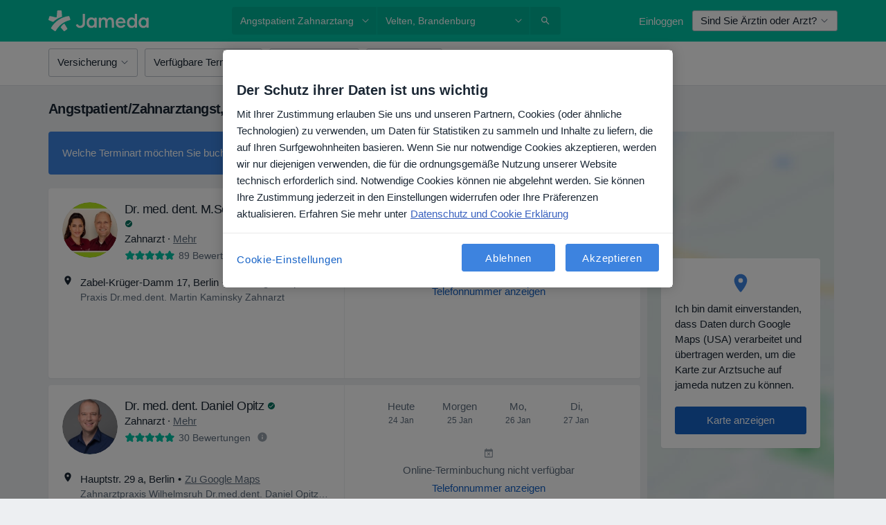

--- FILE ---
content_type: text/html; charset=UTF-8
request_url: https://www.jameda.de/leistungen/angstpatient-zahnarztangst/velten
body_size: 64736
content:

<!DOCTYPE html>
<html lang="de" region="de" class="">
<head>
<!--
--------------------------------
We are looking for outstanding talent! Since you are interested in our code, maybe you are also interested in becoming part of our team.
We look forward to seeing you: https://docplanner.tech/careers
--------------------------------
-->
	
			<link rel="preconnect" href="//cookie-cdn.cookiepro.com"/>
		<link rel="preconnect" href="//platform.docplanner.com/"/>
		
		
		<link rel="preconnect" href="//s3-eu-west-1.amazonaws.com"/>
		<link rel="preconnect" href="//www.googletagmanager.com"/>
		<link rel="preconnect" href="//www.google-analytics.com"/>
		
			
			<link rel="preconnect" href="https://dev.visualwebsiteoptimizer.com" />
			<script type='text/javascript' id='vwoCode'>
				window._vwo_code || (function() {
					var account_id=772888,
						version=2.0,
						settings_tolerance=2000,
						hide_element='body',
						hide_element_style = 'opacity:0 !important;filter:alpha(opacity=0) !important;background:none !important',
						/* DO NOT EDIT BELOW THIS LINE */
						f=false,w=window,d=document,v=d.querySelector('#vwoCode'),cK='_vwo_'+account_id+'_settings',cc={};try{var c=JSON.parse(localStorage.getItem('_vwo_'+account_id+'_config'));cc=c&&typeof c==='object'?c:{}}catch(e){}var stT=cc.stT==='session'?w.sessionStorage:w.localStorage;code={use_existing_jquery:function(){return typeof use_existing_jquery!=='undefined'?use_existing_jquery:undefined},library_tolerance:function(){return typeof library_tolerance!=='undefined'?library_tolerance:undefined},settings_tolerance:function(){return cc.sT||settings_tolerance},hide_element_style:function(){return'{'+(cc.hES||hide_element_style)+'}'},hide_element:function(){return typeof cc.hE==='string'?cc.hE:hide_element},getVersion:function(){return version},finish:function(){if(!f){f=true;var e=d.getElementById('_vis_opt_path_hides');if(e)e.parentNode.removeChild(e)}},finished:function(){return f},load:function(e){var t=this.getSettings(),n=d.createElement('script'),i=this;if(t){n.textContent=t;d.getElementsByTagName('head')[0].appendChild(n);if(!w.VWO||VWO.caE){stT.removeItem(cK);i.load(e)}}else{n.fetchPriority='high';n.src=e;n.type='text/javascript';n.onerror=function(){_vwo_code.finish()};d.getElementsByTagName('head')[0].appendChild(n)}},getSettings:function(){try{var e=stT.getItem(cK);if(!e){return}e=JSON.parse(e);if(Date.now()>e.e){stT.removeItem(cK);return}return e.s}catch(e){return}},init:function(){if(d.URL.indexOf('__vwo_disable__')>-1)return;var e=this.settings_tolerance();w._vwo_settings_timer=setTimeout(function(){_vwo_code.finish();stT.removeItem(cK)},e);var t=d.currentScript,n=d.createElement('style'),i=this.hide_element(),r=t&&!t.async&&i?i+this.hide_element_style():'',c=d.getElementsByTagName('head')[0];n.setAttribute('id','_vis_opt_path_hides');v&&n.setAttribute('nonce',v.nonce);n.setAttribute('type','text/css');if(n.styleSheet)n.styleSheet.cssText=r;else n.appendChild(d.createTextNode(r));c.appendChild(n);this.load('https://dev.visualwebsiteoptimizer.com/j.php?a='+account_id+'&u='+encodeURIComponent(d.URL)+'&vn='+version)}};w._vwo_code=code;code.init();})();
			</script>
			
	
						<link rel="preload" href="//platform.docplanner.com/css/jade-dpuikitv3-ccf4255a.css" as="style"/>
					<link rel="preload" href="//platform.docplanner.com/css/jade-search-9dc41cc5.css" as="style"/>
		
									<link rel="preload" href="//platform.docplanner.com/js/goro-basic-30511e08.js" as="script"/>
					
						<link rel="preload" href="//www.googletagmanager.com/gtm.js?id=GTM-PZ83PG" as="script"/>
			<link rel="preload" href="//www.google-analytics.com/analytics.js" as="script"/>
			
	<meta charset="utf-8"/>
	<title>Angstpatient/Zahnarztangst in Velten. Termin buchen | jameda</title>

			
	  <script
    src="//cookie-cdn.cookiepro.com/consent/21b375fb-a91d-42dc-a89e-511ff2f61bae/otSDKStub.js?v=202211201558"
    data-id="onetrust-script"
    data-language="de"
    type="text/javascript"
    charset="UTF-8"
    data-domain-script="21b375fb-a91d-42dc-a89e-511ff2f61bae"
  ></script>

<script type="text/javascript">
  function OptanonWrapper() {
	    }
</script>
	
	<link rel="search" type="application/opensearchdescription+xml" title="www.jameda.de" href="https://www.jameda.de/opensearch">

			<meta name="description" content="Spezialisten für Angstpatient/Zahnarztangst in Velten ➤ Mit Patientenerfahrungen ➤ Terminbuchung online o. telefonisch ☎ Praxen in Ihrer Nähe"/>
	<meta name="robots" content="noindex,follow"/>
	<meta property="fb:page_id" content="122601654502559"/>
	
		
				<link rel="canonical" href="https://www.jameda.de/leistungen/angstpatient-zahnarztangst/velten"/>
	
				
<meta property="og:image" content="//platform.docplanner.com/img/de/open-graph/og-v0.png" />
	
					
<script type="text/javascript">
	var ZLApp = {
		'APICredentials': {},

		'AppConfig': {},
		'Roles' : {
      'IS_CALL_CENTER_AGENT': false,
			'IS_ZLWORKER' : false,
			'IS_CUSTOMER_CARE' : false,
			'IS_DOCTOR': false,
			'IS_FACILITY': false		},

		'Routes' : {},

		'Storage' : {
			session: sessionStorage,
			local: localStorage
		},

		'Modules': {
			CalendarEditionPage : function() {},
			AlgoliaIndexes : {},
			MapsLoader : {}
		},

		'Experiments': {},

		'pushGAEvent': function(options) {
			$(document).ready(function() {
				// Universal Google Analytics Events

				var layerData = $.extend({
					'event': 'gaTriggerEvent',
					'gaEventCategory': options[0],
					'gaEventAction': options[1],
					'gaEventLabel': options[2],
					'gaEventInteraction': options[4]
				}, options[5]);

				dataLayer.push(layerData);
			});
		},
    'pushHSEvent': function(eventValue) {
		  if (window._hsq && _hsq.push) {
				_hsq.push(["trackEvent", eventValue]);
			}
		},
		"Routing" : {
			"generate" : function(name, object) {
				return ZLApp.NativeRouting.generate(name, object);
			}
		},
		'setStorage': function(type, key, value) {
			try {
				var storage = this.Storage[type];

				storage.setItem( key, JSON.stringify(value) );

				return true;
			} catch (exception) {
				return false;
			}
		},
		'getStorage': function(type, key) {
			try {
				var storage = this.Storage[type];

				if (storage && storage.getItem(key) !== undefined && storage.hasOwnProperty(key) === true) {
					return JSON.parse(storage.getItem(key));
				} else {
					return undefined;
				}
			} catch (exception) {
				return undefined;
			}
		},
		'clearStorage': function(type, key) {
			try {
				var storage = this.Storage[type];
				storage.removeItem( key );
				return true;
			} catch (exception) {
				return false;
			}
		},
	};

	// Object container for old stuff
	window.ZL = {};
</script>


<script type="text/javascript">
	ZLApp.CrmConfig = {
		DEFAULT_CURRENCY_CODE: 'EUR',
		DEFAULT_VAT_RATE: 19,
		WITH_ZEROS: false,
		PRICE_TYPE: 'net',
		WEBSOCKET_DOMAIN: 'ws.jameda.de',
		WEBSOCKET_TOKEN: '2c595f7e-ef38-492e-b088-73e553cf86dd',
	};
</script>




<script>
	ZLApp.Const = {
		'AJAX_ROOT_ROUTE': 'www.jameda.de',
		'ALGOLIA_API_KEY': '189da7b805744e97ef09dea8dbe7e35f',
		'ALGOLIA_APP_ID': 'docplanner',
		'ALGOLIA_PREFIX': '',
		'ALGOLIA_SUFFIX': '',
		'TESTING_NAME': '',
		'BASE_DOMAIN': 'jameda.de',
		'BOOKING_APP_BOOK_VISIT': 'einen-termin-vereinbaren',
		'BOOKING_APP_BOOK_VISIT_SLOTS': 'datum-auswaehlen',
		'BOOKING_SOURCE_ENABLED': false,
		'BREAKPOINTS': {
			'SCREEN_LG_MIN': 1200,
			'SCREEN_MD_MAX': 1199,
			'SCREEN_MD_MIN': 992,
			'SCREEN_SM_MAX': 991,
			'SCREEN_SM_MIN': 768,
			'SCREEN_XS_MAX': 767,
		},
		'RECAPTCHA_SITE_KEY': '6LeFMn4hAAAAAG4UIDsLlvAqzMLgjL_VrErMEEpj',
		'COVID_TEST_ID': '',
		'FLU_VACCINATION_ID': '',
		'CURRENCY': '0 - 0 €',
		'CURRENT_COUNTRY_NAME': 'Deutschland',
		'CURRENT_COUNTRY_PHONE_PREFIX': '+49',
		'CURRENT_ROUTE': 'route_search_filter_city_item_service',
		'DOCTOR_REGISTRATION_WITHOUT_VERIFICATION': true,
		'DOMAIN': 'www.jameda.de',
		'DWH_STATISTICS_URL': 'https://dwh-statistics.jameda.de',
		'EVENT_TRACKER_URL': 'https://event-tracker.docplanner.com',
		'FACEBOOK_FANPAGE_URL': '',
		'FACEBOOK_LOCALE': 'de_DE',
		'FACILITY_URL': 'https://www.jameda.de/gesundheitseinrichtungen/__urlname__',
		'FIRST_SOCIAL_LOGIN':  false ,
		'GEOCODER_DOMAIN': 'geocoder.jameda.de',
		'GOOGLE_API_KEY': 'AIzaSyAPEkgzgNuQ7h-PLlGo4YqglJ0Ht9RIiPk',
		'GOOGLE_APP_ID': '41530118218-387vkoa2vk2ftqiou970idttc7l4n0ra.apps.googleusercontent.com',
		'GOOGLE_ONE_TAP_REDIRECT_URL': 'https://www.jameda.de/social-connect/de_sso?_redirect=https%3A//www.jameda.de/leistungen/angstpatient-zahnarztangst/velten',
		'HAS_UNIFIED_NAVIGATION': false,
		'HUBSPOT_ECOMMERCE_CONTACT': '',
		'HUBSPOT_ID': '442271',
		'ISO_LOCALE': 'de',
		'IS_LOGGED': false,
		'IS_LOGGED_DOCTOR': false,
		'IS_LOGGED_FACILITY_MANAGER': false,
		'IS_PATIENT_APP': false,
		'IS_PHONE': false,
		'IS_STAGING': false,
		'LANGUAGE_CODE': 'de_DE',
		'LOADER_IMAGE': '<p class="loader"><img src="//platform.docplanner.com/img/general/user-interface/loader-ready-white.gif?1799301098" alt=""/></p>',
		'LOADER_URL': "//platform.docplanner.com/img/general/user-interface/loader-ready-white.gif?1799301098",
		'LOCALE': 'de',
		'MARKETING_CONSENT_IS_INFO': false,
		'MARKETING_CONSENT_PRECHECKED': false,
		'FACILITY_MARKETING_CONSENT_PRECHECKED': false,
		'MIN_QUESTION_CHARACTERS': 50,
		'PAGE_TYPE': '/search_results_visits_new',
		'PATIENT_APP_VERSION': '',
		'PATIENT_REQUEST_BASE_URL': 'https://patient-request.jameda.de',
		'PLATFORM_LINK': '//platform.docplanner.com/',
		'POST_CODE_MASK': '99999',
		'PROTOCOL': 'https',
		'REFERER': '',
		'SAAS_BASE_DOMAIN': 'docplanner.jameda.de',
		'SAAS_MANAGEMENT_WIDGET_DOMAIN': 'booking-management.jameda.de',
		'SEARCH_PATH': "https:\/\/www.jameda.de\/suchen",
		'SITE_LANG': 'de',
		'SITE_NAME': 'jameda',
		'SSO_DOMAIN': 'l.jameda.de',
		'SSO_SOCIAL_CONNECT': 'https://www.jameda.de/social-connect/de_sso?_redirect=',
		'SSO_SOCIAL_CONNECT_REDIRECT_URL': 'https://www.jameda.de/social-connect/de_sso?_redirect=https%3A//www.jameda.de/leistungen/angstpatient-zahnarztangst/velten',
		'TERMS_URL': 'https://www.jameda.de/allgemeine-geschaeftsbedingungen',
		'TIMEZONE': '+01:00',
		'UPPERCASE_RATIO_ON_OPINIONS': 50,
		'USER_ID': null,
		'VISIT_URL': '',
		'WIDGETS_APP_URL': 'widgets.jameda.de',
		'SEARCH_APP_URL': 'https://search.jameda.de',
		'PSYCHOTHERAPIST_SPECIALIZATION_ID': "",
		'PSYCHOLOGY_SPECIALIZATION_ID': 60,
		'DOCTOR_CALENDAR_WIDGET_WITH_FILTERS_ENABLED': true,
		'USE_FULL_LIST_OF_INSURANCES_IN_CALENDAR_WIDGET': true,
	};

	ZLApp.isRoute = function(route) {
		if (Array.isArray(route)) {
			return route.indexOf(this.Const.CURRENT_ROUTE) > -1;
		}

		return this.Const.CURRENT_ROUTE === route;
	};
</script>


																																																																																																																																																																																																																											
<script>
	ZLApp.Gate = {"GATE_ADDRESS_EDITION_CUSTOM_REFUND_POLICY":true,"GATE_ADDRESS_ONLINE_CONSULTATION":true,"GATE_ADMIN_CHAT_GDPR":true,"GATE_BOOKING_INSURANCE":true,"GATE_BOOKING_DIRECT_INSURANCE":true,"GATE_SHOW_DISABLED_FACILITY_WIDGET":true,"GATE_AGENDA_NON_DOCTORS_FRONTEND_TEST":false,"GATE_CALENDAR_NOTIFICATION_FIND_OTHER_DOCTOR":true,"GATE_CHECK_YOUR_INSURANCE":false,"GATE_CONTEXTUAL_SEARCH_AT_HOMEPAGE":true,"GATE_COOKIE_CONSENT":true,"GATE_COVID_TEST_SEARCH":false,"GATE_FLU_VACCINATION_SEARCH":false,"GATE_CRM_ECOMMERCE_BLACK_FRIDAY":false,"GATE_CRM_ECOMMERCE_BOLETO":false,"GATE_CRM_ECOMMERCE_IBAN":true,"GATE_CRM_ECOMMERCE_IYZICO_ONE_TIME":false,"GATE_CRM_ECOMMERCE_PAYMENTS_TESTIMONIALS":false,"GATE_CRM_ECOMMERCE_PIX":false,"GATE_CRM_ECOMMERCE_PSE":false,"GATE_CRM_ECOMMERCE_SERVIPAG":false,"GATE_CRM_ECOMMERCE_SHOW_CPL_PRICING_DETAILS":false,"GATE_CRM_ECOMMERCE_WEBSITE":false,"GATE_CRM_ECOMMERCE_WEB_PAY":false,"GATE_CRM_ECOMMERCE_HIDE_PACKAGING_LANDING_CONTACT_FORM":false,"GATE_CRM_ECOMMERCE_TERMS_DETAILS":false,"GATE_CRM_ECOMMERCE_PAYMENT_TERMS":false,"GATE_CRM_IYZICO":false,"GATE_CRM_PAYU":false,"GATE_CRM_USE_SCA_AUTHENTICATION_FLOW":true,"GATE_CRM_USE_SCA_AUTHENTICATION_FLOW_SELECTIVE_BINS":false,"GATE_CRM_REFERRAL_PROGRAM_URL_REDESIGN":false,"GATE_DIRECT_INSURANCES":true,"GATE_DOCTOR_CALENDAR_FILTERS":true,"GATE_DOCTOR_LICENSE_NUMBER":false,"GATE_DOCTOR_PROFILE_TOP_BANNER_TOUCHPOINT":true,"GATE_DOCTOR_REGISTRATION_EMAIL_CONFIRMATION":false,"GATE_DOCTOR_STATISTICS_VIDEO":true,"GATE_OPENING_HOURS":true,"GATE_ECOMMERCE_PREMIUM_LANDING_MODAL":false,"GATE_ECOMMERCE_PREMIUM_LANDING_MODAL_MARKETING":false,"GATE_ECOMMERCE_PRICING_WEBSITE_ON_DEFAULT":false,"GATE_ECOMMERCE_WEBSITE_TOGGLE_ADDITIONAL_TEXT":true,"GATE_ECOMMERCE_THANK_YOU_PAGE_NEW_ONBOARDING_WIZARD":true,"GATE_ECOMMERCE_UNPAID_INVOICES_MODAL":false,"GATE_PRELOAD_GTM":true,"GATE_ENABLE_LICENSE_NUMBER_VERIFICATION":false,"GATE_FACILITY_CALENDAR_SERVICE_STEP":true,"GATE_FACILITY_CALENDAR_SORT_BY_NAME":false,"GATE_FACILITY_PROFILE_TOP_BANNER_TOUCHPOINT":true,"GATE_FACILITY_REGISTRATION":true,"GATE_FACILITY_REGISTRATION_EMAIL_CONFIRMATION":false,"GATE_FACILITY_SERVICES_TABLE":true,"GATE_REFACTORED_FACILITY_ITEM_ABOUT":true,"GATE_FIND_ANOTHER_SPECIALIST_WHEN_NO_AVAILABILITY":false,"GATE_GDPR_MARKETING_CONSENT_MANDATORY":true,"GATE_GDPR_REGISTRATION_INFORMATION":false,"GATE_GENERAL_MARKETING_AGREEMENT":false,"GATE_GOOGLE_ONE_TAP_LOGIN":false,"GATE_HIDE_NEARBY_DOCTORS_ON_NON_COMMERCIAL_PROFILE":true,"GATE_HIDE_PRICES_FOR_PATIENTS_WITH_INSURANCE":false,"GATE_HOMEPAGE_PATIENT_APP_BANNER":true,"GATE_HUBSPOT":true,"GATE_INSURANCE_PLANS":false,"GATE_LOCATION_DETAILS":true,"GATE_MODERATION_DOCTOR_ITEM_REQUIRED":false,"GATE_MODERATION_DOCTOR_ITEM_SPECIALIZATION":false,"GATE_MODERATION_DOCTOR_SPECIALIZATION":true,"GATE_MODERATION_EDIT_OPINION_BY_MODERATOR":true,"GATE_MODERATION_OPINION_TRUST_SCORE_DISPLAY":true,"GATE_MODERATION_AUTOMODERATOR_PARAMS_BUTTON_DISPLAY":true,"GATE_MODERATION_PANEL_DOCTOR_NEW_BY_SELF":false,"GATE_MODERATION_SPECIALIZATION_DOCUMENT_VERIFICATION":true,"GATE_NEW_SEARCH_DISTRICT_FILTERS":false,"GATE_NEW_SEARCH_FORCE_DOCTORS_ON_LANDING_PAGES":false,"GATE_NEW_SEARCH_ONLINE_CONSULTATION_BANNER":false,"GATE_NEW_SEARCH_PATIENT_APP_BANNER":true,"GATE_ONLINE_CONSULTATION_CALENDAR_PAYMENT_TIP":true,"GATE_ONLINE_LANDING_REAL_TESTIMONIALS":true,"GATE_OPINIONS_NEW_FLOW_SAMPLE_OPINIONS":false,"GATE_OPINIONS_NEW_FLOW_REQUIRE_LOGIN_JUST_BEFORE_SUBMIT":true,"GATE_OPINION_SIGNATURE_HIDE":true,"GATE_OPINION_SORTING_SHOW":false,"GATE_PB_DECIMAL_PART_IN_PRICES":true,"GATE_ENABLE_ALL_PATIENT_APP_BANNER":true,"GATE_ENABLE_BROWSER_CHAT_PATIENT_APP_BANNER":true,"GATE_QA_PATIENT_APP_BANNER":true,"GATE_USE_NEW_MESSENGER_APP":true,"GATE_CHAT_ENABLE_NEW_ON_LOAD_BANNER":false,"GATE_CHAT_ENABLE_NEW_ON_LOAD_CONFIRMATION_BANNER":false,"GATE_DEEPLINK_SEND_DIRECT_REGISTRATION_TRACKING":true,"GATE_DLP_VWO_EXPERIMENT_ENABLED":false,"GATE_ENABLE_DLP_SURVEY":false,"GATE_Q_AND_A":true,"GATE_Q_AND_A_ALLOW_PRIVATE_QUESTIONS":false,"GATE_Q_AND_A_ANSWER_MODERATION":false,"GATE_Q_AND_A_PRIVATE_QUESTIONS_PANEL_VUE":false,"GATE_RECURRING_CREDIT_CARD_PAYMENT":true,"GATE_SAVE_DOCTOR_PROFILE":true,"GATE_SAVE_DOCTOR_PROFILE_NON_LOGGED":true,"GATE_SENTRY_JS":true,"GATE_DATADOG_RUM_JS":true,"GATE_SENTRY_PERFORMANCE_TRACING":true,"GATE_SEO_ENABLE_NEW_DOCTOR_HOMEPAGE_SECTION":false,"GATE_SHOW_ADDRESS_FACILITY_WARNING":true,"GATE_SHOW_DOCTOR_PROFILE_EDITION_DESCRIPTION":true,"GATE_HIDE_REQUEST_SERVICES":false,"GATE_SHOW_GDPR_CHECKBOX":false,"GATE_SHOW_PHONE_ON_NON_COMMERCIAL_DOCTORS":true,"GATE_SLOT_RELEASED":true,"GATE_STRONG_PASSWORD_VALIDATOR":true,"GATE_TIMEZONE_ONLINE_CONSULTATION":false,"GATE_TURKISH_LAW_COMPLIANCE":false,"GATE_USER_REGISTRATION_EMAIL_CONFIRMATION":false,"GATE_VUE_LOCATION_AUTOCOMPLETE_LOGS":false,"GATE_VUE_WIDGETS":true,"GATE_WEBSOCKETS":true,"GATE_MODERATION_SPECIALIZATION_DOCUMENT_VERIFICATION_SENT_EMAIL":false,"GATE_TEST_ACCOUNTS_DASHBOARD_FACILITY_ACCOUNTS_TOGGLE":true,"GATE_OPINION_ACTIVATION_AND_EMAIL_VERIFICATION_VIA_EMAIL":false,"GATE_RECAPTCHA_ENTERPRISE_OPINIONS_FLOW":true,"GATE_OPINIONS_REMOVE_OTHER_FROM_LOCATION_DROPDOWN":true,"GATE_ECOMMERCE_USE_IFRAME":true,"GATE_DOCTOR_REGISTRATION_MODERATION_PANEL":true,"GATE_CRM_FIRST_CLASS_ECOMMERCE_PROMOTION":false,"GATE_OPINIONS_FOR_FACILITIES":false,"GATE_UNSUBSCRIBE_SMS_FOOTER":true,"GATE_OPINIONS_FACILITY_DOCTOR_DROPDOWN":false,"GATE_OPINIONS_FACILITY_ADDRESSES_DROPDOWN":false,"GATE_PATIENT_REQUEST_BUTTON":true,"GATE_ENABLE_PATIENT_REQUEST_WEBVIEW":false,"GATE_USE_NEW_PATIENT_REQUEST_PAGE":false,"GATE_PATIENT_REQUEST_VERIFICATION_STEP":false,"GATE_DOCTOR_OUT_OF_OFFICE":false,"GATE_GET_DOCTOR_CERTIFICATE":false,"GATE_CRM_ECOMMERCE_PACKAGING_LANDING":true,"GATE_CRM_ECOMMERCE_PACKAGING_LANDING_HIDE_ICONS":true,"GATE_CRM_ECOMMERCE_CUSTOMER_SUPPORT_SECTION":true,"GATE_REQUEST_PROFILE_CHANGES_WITH_TEXT_BOX":true,"GATE_FETCH_CUSTOMER_DATA_BY_TAX_NUMBER":false,"GATE_ECOMMERCE_ACCEPT_COMPANY_GMB":false,"GATE_CRM_CUSTOMER_TAX_NUMBER_NOT_REQUIRED":true,"GATE_BULK_OBJECT_VERIFICATION":true,"GATE_USER_TOOL_V2":true,"GATE_BANNER_REDIRECT_TO_LISTING":true,"GATE_SHOULD_CHECK_BOOKABLE_SERVICES_ON_FACILITY_PROFILE":false,"GATE_SHOULD_CHECK_BOOKABLE_DOCTORS_ON_FACILITY_PROFILE":false,"GATE_NEW_SEARCH_HIDE_DOCTOR_SERVICES":true,"GATE_SHOW_PRICE_INCREASE_MODAL":false,"GATE_OPINIONS_ABUSE_REPORT_VIA_EMAIL_POSSIBLE":true,"GATE_TRUST_BANNER_CERTIFICATES_PL":false,"GATE_USE_TEST_COOKIEPRO":false,"GATE_CHAT_SEND_HEALTH_PROFILE_BUTTON":false,"GATE_DOCTOR_SPECIALIZATION_IN_PROGRESS":false,"GATE_PATIENT_APP_EVENT_INTERCEPTOR":true,"GATE_DP_SPACES_HEADER":false,"GATE_CRM_ECOMMERCE_PACKAGING_LANDING_FUTURE_PRICINGS":false,"GATE_DE_SEARCH_FILTER_SLOTS_BY_INSURANCE_PROVIDER":true,"GATE_ENABLE_EFR_DEEPLINK_PARAM":true,"GATE_ENABLE_UNLEASH_FOR_DLP":true,"GATE_ENABLE_UNLEASH_CACHING_FOR_DLP":false,"GATE_VISIBILITY_SPACE_PROMO_MATERIALS_PAGE":true,"GATE_FACILITY_PROFILE_PRICE_RANGES":true,"GATE_VISIBILITY_SPACE_FIRST_CLASS_PAGE":true,"GATE_FACILITY_PROFILE_GROUP_SERVICES_BY_DESCRIPTION":true,"GATE_OPINION_VERIFIED_BY_PAYMENT":true,"GATE_OPINION_MERGED_VERIFICATION_BADGES_FRONTEND":true,"GATE_NEW_DOCTOR_REGISTRATION_FLOW":false,"GATE_PRE_REGISTER_STEP":false,"GATE_DOCTOR_WELCOME_MODAL":false,"GATE_Q_AND_A_PATIENT_PANEL_SHOW_ALL":true,"GATE_SEARCH_MED24_BANNER":false,"GATE_DOCTOR_DASHBOARD":false,"GATE_NEW_SERVICES_SECTION_WITH_CUSTOM_NAMES":false,"GATE_SAAS_FOR_FREEMIUM":false,"GATE_FIRST_CLASS_LANDING_PAGE_MODALITIES":false,"GATE_CALENDAR_REQUEST_PHONE_NUMBER":false,"GATE_SHOW_ASK_FOR_CALENDAR_MODAL":false,"GATE_GOOGLE_ONE_TAP_LOGIN_MOVED_FROM_GTM":true,"GATE_SHOW_STATISTICS_ICON":true,"GATE_DOCTOR_DASHBOARD_CALENDAR_REQUESTS":false,"GATE_ENABLE_SAAS_INSURANCE_CONFIGURATION":false,"GATE_INSURANCE_CONFIGURATION_TEMPORARY_PMS_WORKAROUND":false,"GATE_SHOW_NEAR_ME":true,"GATE_OOPS_WIDGET":true,"GATE_FACILITY_PROFILE_MERGE_SERVICES_FOR_MULTIPLE_SPECS":true,"GATE_CRM_SHOW_ECOMMERCE_SECURE_PAYMENT_TEXT":false,"GATE_DOCTOR_PROFILE_EDITION_GENDER_ALLOW_OTHER":true,"GATE_ENABLE_ADDITIONAL_ONLINE_RESULTS_EXPERIMENT":true,"GATE_ENABLE_RADIUS_SEARCH_RESULTS_EXTENSION":true,"GATE_CRM_SHOW_ECOMMERCE_NOA_TERMS_2":false,"GATE_PHARMACIES_SEARCH":false,"GATE_SEARCH_ASSISTANT_EXPERIMENT_AUTO_SHOW":false,"GATE_SEARCH_ASSISTANT_BANNER_EXPERIMENT":false,"GATE_SEARCH_ASSISTANT_EXPERIMENT_SA_FROM_AUTOCOMPLETE":false,"GATE_SEARCH_ASSISTANT_BANNER_MIXED_QUESTIONS_EXPERIMENT":false,"GATE_VISIBILITY_EXPERIMENT":false,"GATE_BOOKING_PUBLIC_INSURANCE_FLOW_FRONTEND":false,"GATE_SEARCH_INSURANCE_LISTINGS_FILTER_PROCESSING":false,"GATE_MARKETPLACE_PAYMENTS_BNPL_RESCHEDULES":false,"GATE_VISIBILITY_ADDRESS_EDITOR_VALIDATION_DOCTOR":true,"GATE_VISIBILITY_ADDRESS_EDITOR_VALIDATION_FACILITY":true,"GATE_DOCTOR_NEW_MODERATION_NEW_ENDPOINT":true,"GATE_PB_INSURANCES_AVAILABILITY_SEARCH":false,"GATE_VISIBILITY_SA_HIDE_LIVE_LOCATION_QUESTION":false,"GATE_PB_AB_TEST_AVAILABILITY_CALENDAR":false,"GATE_CRM_NOA_PROMO_BLACK_FRIDAY":false,"GATE_CRM_NOA_PROMO_BLACK_FRIDAY_PRICE_INFO":false,"GATE_DOCTOR_REGISTRATION_LICENSE_REQUIRED_BY_SPECIALIZATION":false,"GATE_SUPPORT_DOCUMENT_UPLOAD_WITH_LICENSE_NUMBER":false,"GATE_ADDRESS_EDITOR_STREET_NUMBER_NOT_MANDATORY":false,"GATE_VISIBILITY_FC_PAGE_BLACK_FRIDAY_PROMO":false,"GATE_KEEP_DOCTOR_LICENSE_NUMBER_HIDDEN_IN_PROFILE":false,"GATE_VISIBILITY_WATSONIZED_WIDGET_CONFIGURATION":false,"GATE_DOCTOR_REGISTRATION_LICENSE_NUMBER_PAGE":false,"GATE_DOCTOR_REGISTRATION_VALUE_PROPOSITION_ASIDE":false,"GATE_ADDRESS_EDITOR_ZIP_CODE_NOT_MANDATORY":false,"GATE_ENABLE_SASS_ONLY_WIDGET_BY_DEFAULT":true,"GATE_DISPLAY_LINK_WHITE_LABEL_WIDGET":false};

	ZLApp.isGranted = function(gate) {
		return this.Gate[gate];
	};
</script>


	<script>
		ZLApp.Lang = {
						"@Disease": "erkrankung",
			"@List": "liste",
			"@Map": "landkarte",
			"abandoned_cart_button": "Termin buchen",
			"abandoned_cart_description": "Um einen Termin erfolgreich zu buchen, m\u00fcssen Sie den Buchungsprozess abschlie\u00dfen.",
			"abandoned_cart_header": "Ihr Termin wurde noch nicht gebucht",
			"add": "Hinzuf\u00fcgen",
			"add_patient": "Patient:in hinzuf\u00fcgen",
			"address": "Adresse",
			"addresses_with_no_online_booking": "Adressen ohne Online-Terminbuchung (%{count})",
			"advance_schedule_calendar_address": "Adresse .",
			"agenda_visit_manage_cancel_visit_modal": "Ihr Termin wurde storniert.",
			"agenda_visit_manage_confirm_visit_modal": "Dankesch\u00f6n! Bitte kommen Sie p\u00fcnktlich.",
			"are_you_sure": "Sind Sie sicher?",
			"autocomplete_disease": "Erkrankung",
			"autocomplete_loading": "Ihre Suche wird ausgef\u00fchrt",
			"autocomplete_search_empty": "Wonach suchen Sie?",
			"autocomplete_search_prefix": "Suche",
			"autocomplete_specialization": "Fachgebiet",
			"booking_sms_conf_after_resend_hint": "Wir haben Ihnen gerade eine weitere SMS geschickt! Diesmal sollten Sie sie in weniger als 2 Minuten erhalten.",
			"brand_doctors": "Behandler:innen ",
			"calendar_placeholder_title": "Termin buchen",
			"call": "Rufen Sie uns an",
			"cancel": "Abbrechen",
			"changes_sent_to_moderation": "Die \u00c4nderungen wurden an unsere Moderatoren gesendet. Der Inhalt vor der \u00c4nderung wird nicht sichtbar sein, bis der Moderationsprozess abgeschlossen ist.",
			"chat_error_message": "Bitte aktualisieren Sie die Seite, um die neuesten Nachrichten zu sehen.",
			"check_other_calendars": "Adressen mit Kalender anzeigen",
			"clinics_autocomplete": "  ",
			"close": "Schlie\u00dfen",
			"comment_should_not_capitalize": "Kommentare sollten nicht in Gro\u00dfbuchstaben geschrieben werden",
			"comment_to_short": "Ihr Erfahrungsbericht sollte mindestens %minCharacters% Zeichen lang sein. Derzeit ist sie %currentCount% Zeichen lang.",
			"common_refresh": "Neu laden",
			"components.question.doctor.book": "Buchen Sie einen Termin",
			"confirm_when_slot_remove": "M\u00f6chten Sie diesen freien Termin wirklich streichen?",
			"congratulations_reminders_set": "Herzlichen Gl\u00fcckwunsch! Die Erinnerung ist eingestellt.",
			"currency_suffix": "%{currency_code} \u20ac",
			"disable": "deaktivieren",
			"doctor_all_addresses": "Praxen (%{count})",
			"doctor_all_addresses_one": "Praxis",
			"doctor_autocomplete": "  ",
			"doctor_edition_facility_type_header": "Art des Standorts",
			"doctor_edition_online_office_name": "Name der Online-Praxis",
			"doctor_opinions_show_opinions": "Patientenerfahrungen anzeigen",
			"doctor_profile_add_opinion": "Erfahrungsbericht hinzuf\u00fcgen",
			"doctor_service": "Leistung",
			"doctor_verificated_successfully": "%doctorName% hat einen verifizierten Zugang auf jameda.",
			"doctor_with_calendar": "Keine Termine",
			"edit": "Bearbeiten",
			"edit_visit_patient": "Patientendaten bearbeiten",
			"enable": "aktivieren",
			"errorTryLater": "Es ist ein Fehler aufgetreten. Versuchen Sie es sp\u00e4ter noch einmal.",
			"error_while_uploading_photos": "Unser Server hat Probleme mit der Verarbeitung Ihrer Fotos. Bitte versuchen Sie, die Gr\u00f6\u00dfe der Fotos zu verringern oder laden Sie sie einzeln hoch.",
			"expand_map": "Karte vergr\u00f6\u00dfern",
			"facility": "Gesundheitseinrichtung",
			"facility_listing_context_alert": "Ein Wechsel des Fachgebiets, der Adresse oder des Arztes bzw. der \u00c4rztin kann dazu f\u00fchren, dass die von Ihnen gew\u00e4hlte Leistung nicht mehr verf\u00fcgbar ist oder nicht von Ihrer Versicherung \u00fcbernommen wird.",
			"facility_name_plaxeholder": "z. B. Krankenhaus Berlin",
			"fieldNotEmpty": "Dieses Feld darf nicht leer sein",
			"filter_info_box": "Verwenden Sie Filter, um die passendsten \u00c4rzte bzw.\u00c4rztinnen und medizinischen Zentren zu finden.",
			"finish": "Beenden",
			"forward": "Weiter",
			"from": "Von",
			"generic-book-appointment": "Termin buchen",
			"google_calendar_cancel_sync_text": "Sind Sie sicher, dass Sie die Synchronisierung abbrechen m\u00f6chten?",
			"import_address_name": "Name der Praxis",
			"incorrect_date": "Falsches Datum!",
			"insurance_box_title": "Hallo, suchen Sie \u00c4rzt:innen die eine bestimmte Versicherung akzeptieren? Pr\u00fcfen Sie unsere Optionen",
			"internal_number_warning": "Sobald die Verbindung hergestellt ist, geben Sie bitte die folgende interne Nummer ein:",
			"less": "weniger",
			"link_doctor_to_clinic.choose_clinic.placeholder": "Tippen Sie, um Ihren Eintrag zu finden",
			"link_doctor_to_clinic.choose_clinic.title": "W\u00e4hlen Sie den Eintrag, an dem Sie arbeiten",
			"loadingWait": "Wird geladen. Bitte warten...",
			"map": "Zu Google Maps",
			"map_empty_state_CTA": "Verschieben oder vergr\u00f6\u00dfern Sie die Karte, um Ergebnisse zu finden",
			"map_empty_state_copy_generic": "Keine Fach\u00e4rzt:innen in der N\u00e4he",
			"map_empty_state_copy_spec": "Keine %dentists% in der N\u00e4he",
			"map_search": "In diesem Kartenausschnitt suchen",
			"map_test_modal_CTA": "Zur\u00fcck zur Arztliste",
			"map_test_modal_text": "Wir arbeiten an der neuen Karte und werden sie bald online stellen.",
			"map_test_modal_text_headline": "Im Aufbau.",
			"mobile_sign_as": "Unterschreiben als",
			"mobile_specialization": "Fachgebiet",
			"mobile_visit_try_again": "Erneut versuchen",
			"more": "mehr",
			"move_visit": "Termin verschieben",
			"no": "Nein",
			"no_calendar_in_your_location": "Dieser Arzt bzw. diese \u00c4rztin bietet f\u00fcr diesen Standort keine Online-Terminvereinbarung an.",
			"no_open_slots": "Keine Termine verf\u00fcgbar",
			"no_results_for": "Keine Suchergebnisse f\u00fcr",
			"no_slots_facility_cta": "Profil anzeigen",
			"no_slots_facility_info": "Keine Online-Terminbuchung \u00fcber jameda verf\u00fcgbar",
			"online_consultation_doc_card_label": "Bietet Videosprechstunden an",
			"pagination_next": "Weiter",
			"pagination_previous": "Zur\u00fcck",
			"panel_delete-me-modal_no": "Nein, Konto behalten",
			"panel_delete-me-modal_yes": "Konto l\u00f6schen",
			"patient_visit_cancel_modal_confirm": "Sind Sie sicher, dass Sie diesen Termin absagen m\u00f6chten?",
			"patients_marketing_consent_modal_cta_no": "Nein, danke",
			"patients_marketing_consent_modal_cta_yes": "Ja, ich m\u00f6chte Aktuelles von jameda erhalten",
			"patients_marketing_consent_modal_desc": "Erhalten Sie aktuelle Informationen \u00fcber unsere neuen Funktionen. Auf diese Weise k\u00f6nnen Sie jameda optimal nutzen, um sich um Ihre Gesundheit und die Ihrer Angeh\u00f6rigen zu k\u00fcmmern.",
			"patients_marketing_consent_modal_legal_txt": "Um Sie \u00fcber die Neuigkeiten von jameda informieren zu k\u00f6nnen, ben\u00f6tigen wir Ihre Zustimmung. Sie k\u00f6nnen diese jederzeit widerrufen.",
			"patients_marketing_consent_modal_legal_txt_learn_more": "Weitere Informationen finden Sie in unseren Datenschutzbestimmungen.",
			"patients_marketing_consent_modal_legal_txt_tooltip": "Um Ihnen die bestm\u00f6gliche Nutzung von jameda zu erm\u00f6glichen, ben\u00f6tigen wir Ihre Zustimmung.Sie k\u00f6nnen Ihre Zustimmung jederzeit widerrufen. <a href=\"https:\/\/www.jameda.de\/datenschutz\">Erfahren Sie mehr \u00fcber unsere Datenschutzbestimmungen.<\/a>          ",
			"patients_marketing_consent_modal_title": "Erfahren Sie es als Erste:r",
			"price_from": "ab %price%",
			"provide_visit_location": "Der Ort des Termins ist erforderlich",
			"qna_question_delete_confirm": "Sind Sie sicher, dass Sie diese Frage l\u00f6schen m\u00f6chten?",
			"rate_error": "Um eine Patientenerfahrung hinzuf\u00fcgen zu k\u00f6nnen, m\u00fcssen Sie \"Erfahrungsbericht verfassen\" ausw\u00e4hlen",
			"registration.facility.user_position.doctor": "Arzt \/ \u00c4rztin",
			"reminder_removed": "Die Erinnerung wurde entfernt",
			"remove_slot_error_message": "Wir konnten den freien Termin nicht l\u00f6schen",
			"removing": "Entfernen von",
			"reset_filters": "Zur\u00fccksetzen",
			"saving": "Wird gespeichert...",
			"search_all_filters": "alle Filter",
			"search_calendar_missing": "Keine Online-Terminbuchung \u00fcber jameda verf\u00fcgbar",
			"search_doctors": "\u00c4rzt:innen suchen",
			"search_error_no_location": "Der Standort des\/der Benutzer:in konnte nicht ermittelt werden",
			"search_filter_calendar": "Online-Terminbuchung",
			"search_filter_calendar_description": "Nur Ergebnisse mit Online-Terminbuchung anzeigen",
			"search_filter_clinics": "Gesundheitseinrichtungen",
			"search_filter_dates_per_date": "Datum des Termins",
			"search_filter_diseases": "Krankheiten",
			"search_filter_districts": "Stadtteile",
			"search_filter_doctors": "\u00c4rzt:innen und Heilberufler:innen",
			"search_filter_doctors_clinics": "Sowohl \u00c4rzt:innen als auch Gesundheitseinrichtungen",
			"search_filter_entity_type": "Art der Ergebnisse",
			"search_filter_insurances": "Versicherungen",
			"search_filter_kids_friendly": "Behandlung von Kindern und Jugendlichen",
			"search_filter_kids_friendly_description": "\u00c4rzt:innen, die sich um die Behandlung junger Patient:innen k\u00fcmmern",
			"search_filter_payment_methods": "Zahlungsarten",
			"search_filter_services": "Terminart",
			"search_filter_specializations": "Fachgebiete",
			"search_in_doctors": "Suche \"%{QUERY}\" in \u00c4rzt:innen und Heilberufler:innen",
			"search_in_facilities": "Suche \"%{QUERY}\" in Gesundheitsreinrichtungen",
			"search_see_profile": "Das Profil ansehen",
			"search_sort_by": "Sortierung",
			"search_sorter": "Sortieren",
			"search_sorter_availability": "Fr\u00fchestes verf\u00fcgbares Datum",
			"search_sorter_factor_based": "Empfohlen",
			"search_sorter_rating": "Nach den besten Patienten-Feedbacks",
			"search_sorter_recommended": "Nach Relevanz",
			"search_whole_website": "Suche nach \"%phrase%\" auf der gesamten Website",
			"selectService": "W\u00e4hlen Sie eine Terminart",
			"selectSpecialization": "Fachgebiet ausw\u00e4hlen",
			"select_choose": "---- w\u00e4hlen ----",
			"selected": "Gew\u00e4hlt",
			"send_opinion": "Bewertungen senden",
			"services_and_prices_no_price": "Kein Preis angegeben",
			"set_visit_button": "Termin buchen",
			"show_all_cities": "Alle St\u00e4dte",
			"show_more": "Mehr anzeigen",
			"show_phone": "Telefonnummer anzeigen",
			"show_yesterday": "Gestern anzeigen",
			"super_doctor_mail_CTA_see_all_opinions": "Alle Feedbacks von Patient:innen sehen",
			"terms_of_visits_addition": "Termindaten hinzuf\u00fcgen",
			"toast_remove_slot_title": "entfernt!",
			"toast_undo_remove_slot_title": "wiederhergestellt!",
			"unexpected_error": "Unerwarteter Fehler ist aufgetreten!",
			"unsaved_changes": "Es sieht so aus, als ob einige Ihrer \u00c4nderungen noch nicht gespeichert wurden. M\u00f6chten Sie auf dieser Seite bleiben, um sie zu speichern?",
			"validation.email": "Geben Sie eine g\u00fcltige E-Mail-Adresse an",
			"validation.maxLength": "Dieser Wert ist zu gro\u00df. Er sollte %{max} Zeichen oder weniger haben.",
			"validation.minLength": "Dieser Text ist zu kurz. Er sollte %{min} Zeichen oder mehr haben.",
			"validation.required": "Dieses Feld ist erforderlich",
			"validator_email": "Geben Sie eine g\u00fcltige E-Mail-Adresse an",
			"validator_required": "Dieses Feld ist erforderlich",
			"visit_details_saving_progress": "Wird gespeichert...",
			"visit_details_visit_cancelled": "Termin abgesagt",
			"visit_out_of_schedule": "Termin au\u00dferhalb der Zeitplanung",
			"visit_report_select_all": "Alles ausw\u00e4hlen",
			"visit_select_date": "Termindatum ausw\u00e4hlen",
			"wait_a_moment": "Warten Sie einen Moment...",
			"warning": "Vorschlag",
			"we_are_checking_your_localization": "Wir suchen Ihren Standort...",
			"widget_default_specialist": "Bei wem m\u00f6chten Sie den Termin buchen?",
			"widget_show_reviews": "Patienten-Feedbacks anzeigen",
			"yes": "Ja",
			"you_have_x_custom_calendar_configs": "Sie haben $amount Wochen mit ge\u00e4ndertem Zeitplan",
			"you_need_characters": "Sie m\u00fcssen mindestens %{minCharCount} Zeichen schreiben. Verbleibende Zeichen: %{currentCount}.",
			"your_account_demo_1": "Pr\u00fcfen Sie, wie die neue Terminsliste funktioniert",
			"your_account_demo_2": "Sie k\u00f6nnen ein Datum aus einem Kalender ausw\u00e4hlen, anstatt zu scrollen",
			"your_account_demo_3": "Sie k\u00f6nnen einen Termin vereinbaren, indem Sie auf 1 Schaltfl\u00e4che klicken",
			"your_account_demo_4": "Sie k\u00f6nnen eine Liste f\u00fcr eine bestimmte Adresse ausw\u00e4hlen",
			"your_account_demo_5": "Sie k\u00f6nnen zuvor von Ihnen gebuchte Termine bearbeiten",
			"your_account_demo_6": "Klicken Sie auf eine Position in der Liste, um detaillierte Informationen anzuzeigen",
	
			'all_specs': 'Alle\u0020Fachgebiete',
			'banner_promote_app_cta_2': 'Zur\u0020App',
			'banner_promote_app_text_1': 'Laden\u0020Sie\u0020unsere\u0020App\u0020herunter\u0020und\u0020erleben\u0020Sie\u0020die\u0020beste\u0020Art,\u0020sich\u0020um\u0020Ihre\u0020Gesundheit\u0020zu\u0020k\u00FCmmern',
			'call_center_info_placeholder_transport': 'z.\u0020B.\u0020\u0022Der\u0020Eingang\u0020zum\u0020Geb\u00E4ude\u0020befindet\u0020sich\u0020auf\u0020der\u0020R\u00FCckseite,\u0020auf\u0020der\u0020gegen\u00FCberliegenden\u0020Seite\u0020der\u0020Einkaufspassage.\u0020Sie\u0020k\u00F6nnen\u0020mit\u0020M1\u0020oder\u0020T4\u0020dorthin\u0020gelangen\u0022',
			'directions_parking': 'Wegbeschreibung\u0020und\u0020Parkm\u00F6glichkeiten',
			'docplanner_payments_action_required': 'jameda\u0020Payments\u0020\u2013\u0020Aktion\u0020erforderlich',
			'docplanner_payments_action_required_tip1': 'Ihr\u0020Konto\u0020muss\u0020aktualisiert\u0020werden.',
			'docplanner_payments_action_required_tip2': 'Gehen\u0020Sie\u0020zur\u0020Website\u0020unseres\u0020Zahlungsanbieters,\u0020um\u0020die\u0020erforderlichen\u0020Informationen\u0020einzugeben.',
			'docplanner_payments_action_required_update_button': 'Aktualisieren',
			'doctor_edition_remote_instructions_header': 'Angaben\u0020zur\u0020Verbindung',
			'doctor_edition_remote_instructions_placeholder': 'Geben\u0020Sie\u0020hier\u0020Anweisungen\u0020ein',
			'doctor_edition_remote_instructions_tip': 'Alle\u0020von\u0020Ihnen\u0020angegebenen\u0020Informationen,\u0020wie\u0020Telefonnummer\u0020oder\u0020E\u002DMail,\u0020sind\u0020f\u00FCr\u0020Patient\u003Ainnen\u0020erst\u0020sichtbar,\u0020nachdem\u0020ein\u0020Termin\u0020gebucht\u0020wurde.',
			'doctor_panel_address_details': 'Informationen,\u0020die\u0020Patient\u003Ainnen\u0020nach\u0020der\u0020Buchung\u0020erhalten,\u0020z.B.\u0020wie\u0020sie\u0020die\u0020Einrichtung\u0020erreichen,\u0020Beschreibung\u0020der\u0020Lage,\u0020Eingang\u0020zum\u0020Geb\u00E4ude,\u0020\u00F6ffentliche\u0020Verkehrsmittel\u0020oder\u0020eigenes\u0020Auto.',
			'has_unpaid_invoices_btn': 'Bezahlmethode\u0020w\u00E4hlen',
			'has_unpaid_invoices_content': 'Sie\u0020k\u00F6nnen\u0020entweder\u0020online\u0020oder\u0020per\u0020Bank\u00FCberweisung\u0020bezahlen.',
			'has_unpaid_invoices_title': 'Ihr\u0020Konto\u0020weist\u0020eine\u0020ausstehende\u0020Rechnung\u0020auf.',
			'marketplace_account_rejected_account_apology_information': 'Wir\u0020entschuldigen\u0020uns\u0020f\u00FCr\u0020die\u0020Unannehmlichkeiten\u0020und\u0020danken\u0020Ihnen\u0020f\u00FCr\u0020Ihre\u0020Geduld.',
			'marketplace_account_rejected_account_header': 'jameda\u0020Payments\u0020\u2013\u0020Ihr\u0020Konto\u0020wurde\u0020vor\u00FCbergehend\u0020gesperrt',
			'marketplace_account_rejected_account_header_description': 'Ihr\u0020Konto\u0020wurde\u0020von\u0020unserem\u0020Zahlungsanbieter\u0020vor\u00FCbergehend\u0020gesperrt.',
			'marketplace_account_rejected_account_work_in_progress': 'Wir\u0020arbeiten\u0020rund\u0020um\u0020die\u0020Uhr\u0020daran,\u0020es\u0020wieder\u0020voll\u0020funktionsf\u00E4hig\u0020zu\u0020machen.',
			'pricing-terms-modal-unilateral-changed-of-plan-title': 'Important\u003A\u0020unilateral\u0020contract\u0020change',
			'pricing-terms-modal-unilateral-changed-of-plan-descr': 'In\u0020order\u0020to\u0020keep\u0020providing\u0020you\u0020an\u0020ever\u002Dincreasing\u0020quality\u0020of\u0020our\u0020services,\u0020your\u0020current\u0020\u0022Premium\u0022\u0020subscription\u0020is\u0020being\u0020replaced\u0020with\u0020plans\u0020carefully\u0020calibrated\u0020to\u0020the\u0020real\u0020needs\u0020of\u0020each\u0020specialist.',
			'pricing-terms-modal-unilateral-changed-of-plan-cta': 'Read\u0020more',
			'address_editor_select_street_from_the_list': 'W\u00E4hlen\u0020Sie\u0020die\u0020Stra\u00DFe\u0020aus\u0020der\u0020Liste',
			'address_editor_select_city_from_the_list': 'W\u00E4hlen\u0020Sie\u0020die\u0020Stadt\u0020aus\u0020der\u0020Liste',
			'address_editor_street_number_missing': 'Bitte\u0020w\u00E4hlen\u0020Sie\u0020eine\u0020Adresse\u0020mit\u0020einer\u0020Hausnummer',
			'address_editor_invalid_street_address': 'Diese\u0020Adresse\u0020existiert\u0020nicht.\u0020Bitte\u0020w\u00E4hlen\u0020Sie\u0020eine\u0020g\u00FCltige\u0020Adresse\u0020aus\u0020den\u0020Vorschl\u00E4gen.',
			'month': {
				'0': 'Januar',
				'1': 'Februar',
				'2': 'M\u00E4rz',
				'3': 'April',
				'4': 'Mai',
				'5': 'Juni',
				'6': 'Juli',
				'7': 'August',
				'8': 'September',
				'9': 'Oktober',
				'10': 'November',
				'11': 'Dezember',
			},
			'monthShort': {
				'0': 'Jan',
				'1': 'Feb',
				'2': 'M\u00E4rz',
				'3': 'Apr',
				'4': 'Mai',
				'5': 'Jun',
				'6': 'Jul',
				'7': 'Aug',
				'8': 'Sep',
				'9': 'Okt',
				'10': 'Nov',
				'11': 'Dez',
			},
			'month.0': 'Januar',
			'month.1': 'Februar',
			'month.2': 'M\u00E4rz',
			'month.3': 'April',
			'month.4': 'Mai',
			'month.5': 'Juni',
			'month.6': 'Juli',
			'month.7': 'August',
			'month.8': 'September',
			'month.9': 'Oktober',
			'month.10': 'November',
			'month.11': 'Dezember',
			'month_short.0': 'Jan',
			'month_short.1': 'Feb',
			'month_short.2': 'M\u00E4rz',
			'month_short.3': 'Apr',
			'month_short.4': 'Mai',
			'month_short.5': 'Jun',
			'month_short.6': 'Jul',
			'month_short.7': 'Aug',
			'month_short.8': 'Sep',
			'month_short.9': 'Okt',
			'month_short.10': 'Nov',
			'month_short.11': 'Dez',
			'more': 'mehr',
			'online_consultation_check_box': 'Videosprechstunde',
			'search': 'Suche',
			'search_placeholder_specialization': 'Fachgebiet,\u0020Erkrankung,\u0020Name',
			'search_placeholder_where': 'z.B.\u0020Berlin',
			'search_placeholder_where_city': 'search_placeholder_where_city',
			'near_me': 'In\u0020meiner\u0020N\u00E4he',
			'statistics_video_pro_modal_body': 'Schauen\u0020Sie\u0020sich\u0020diese\u0020an\u0020und\u0020entdecken\u0020Sie,\u0020wie\u0020wir\u0020Sie\u0020dabei\u0020unterst\u00FCtzten\u0020k\u00F6nnen,\u0020die\u0020Ergebnisse\u0020zu\u0020erzielen,\u0020die\u0020Sie\u0020sich\u0020w\u00FCnschen.',
			'statistics_video_pro_modal_body_bold': 'Kennen\u0020Sie\u0020Ihre\u0020Statistiken\u0020des\u0020letzten\u0020Monats\u0020auf\u0020jameda\u003F',
			'statistics_video_pro_modal_cta': 'Mehr\u0020',
			'statistics_video_pro_modal_cta_lead': 'Andere\u0020\u0025\u007Bspecialization_name\u007D\u0020erzielen\u0020bessere\u0020Ergebnisse\u0020mit\u0020unserer\u0020Premiuml\u00F6sung',
			'statistics_video_pro_modal_cta_lead_general': 'Andere\u0020\u00C4rzt\u003Ainnen\u0020erzielen\u0020bessere\u0020Ergebnisse\u0020mit\u0020unserer\u0020Premiuml\u00F6sung',
			'statistics_video_pro_modal_header': 'Wir\u0020haben\u0020ein\u0020kurzes\u0020Video\u0020f\u00FCr\u0020Sie\u0020erstellt',
            'new': 'Neue',
		    'a11y_info_required_fields': '\u002A\u0020erforderliche\u0020Felder',
			'weekDay': {
				'0': 'Montag',
				'1': 'Dienstag',
				'2': 'Mittwoch',
				'3': 'Donnerstag',
				'4': 'Freitag',
				'5': 'Samstag',
				'6': 'Sonntag',
			},
			'weekDayShort': {
				'0': 'Mo,',
				'1': 'Di,',
				'2': 'Mi,',
				'3': 'Do,',
				'4': 'Fr,',
				'5': 'Sa,',
				'6': 'So,',
			},
			'weekday.0': 'Montag',
			'weekday.1': 'Dienstag',
			'weekday.2': 'Mittwoch',
			'weekday.3': 'Donnerstag',
			'weekday.4': 'Freitag',
			'weekday.5': 'Samstag',
			'weekday.6': 'Sonntag',
			'weekday_short.0': 'Mo,',
			'weekday_short.1': 'Di,',
			'weekday_short.2': 'Mi,',
			'weekday_short.3': 'Do,',
			'weekday_short.4': 'Fr,',
			'weekday_short.5': 'Sa,',
			'weekday_short.6': 'So,',
		};
	</script>
	

	<script>
					ZLApp.APICredentials = {
	'ACCESS_TOKEN': 'ZmViNWVlYmU4ZDkxYmUwOThlYmViMzQyM2RiZjVmOTRjYzYxNTNkNjYxMTFlYWZiNjA0YmQ4Zjc0NDY0NjIxOQ',
	'ACCESS_TOKEN_EXPIRATION_TIME': '1769338791',
	'REFRESH_TOKEN': '',
	'REFRESH_TOKEN_EXPIRATION_TIME': '',
	'TOKEN_URL': 'https\u003A\/\/l.jameda.de\/oauth\/v2\/token'
};

			</script>

		

	<meta name="SKYPE_TOOLBAR" content="SKYPE_TOOLBAR_PARSER_COMPATIBLE"/>
	<meta name="viewport" content="width=device-width, initial-scale=1.0, maximum-scale=1.0, user-scalable=no"/>

	
<link rel="shortcut icon" type="image/png" data-lazyload-href="//platform.docplanner.com/img/general/icons/favicon.png?2266777747"/>

	<link rel="image_src" href="//platform.docplanner.com//img/de/logo/logo-small-de.png"/>

			
	
			<link href="//platform.docplanner.com/css/jade-dpuikitv3-ccf4255a.css" rel="stylesheet"/>
		
	
			<link href="//platform.docplanner.com/css/jade-search-9dc41cc5.css" rel="stylesheet"/>
		
				
	

	
				
						
						
<!-- Google Tag Manager -->
<script>
		var oneTrackingPageData = {
		'event': 'oneTrackingEvent',
		'params': {
			'category': 'generalData',
			'action': 'page_data',
			'properties': {
				'service_category_name': '',
				'service_category_id': '114',
				'service_subcategory_name': '',
				'service_subcategory_id': '',
				'experiment_name': [],
			}
		}
	};

	var dataLayerContainer = {};

	dataLayerContainer['gtm-pageType'] = '/search_results_visits_new';
	dataLayerContainer['gtm-region'] = '';
	dataLayerContainer['gtm-district'] = '';
	dataLayerContainer['gtm-specialization'] = '';
	dataLayerContainer['gtm-specializationId'] = '';
	dataLayerContainer['gtm-fcategory'] = '';
	dataLayerContainer['gtm-city'] = '';
	dataLayerContainer['gtm-disease'] = '';
	dataLayerContainer['gtm-service'] = '';
	dataLayerContainer['gtm-isMetaIndex'] = '0';
	dataLayerContainer['gtm-isMetaFollow'] = '1';
	dataLayerContainer['gtm-redesignedNonCommercialProfile'] = '0';
	dataLayerContainer['gtm-redesignedCommercialProfile'] = '0';
	dataLayerContainer['gtm-country-code'] = 'de';
	dataLayerContainer['gtm-doctorIsOnOwnProfile'] = '0';
	dataLayerContainer['gtm-is-webview'] = '0';

	
	
	
	
	
			dataLayerContainer['gtm-is-logged-in'] = '0';
	
	dataLayer = [oneTrackingPageData, dataLayerContainer];

	var isE2ETest = '' === '1';
	if (!isE2ETest) {
		(function(w,d,s,l,i){w[l]=w[l]||[];w[l].push({'gtm.start':
		  new Date().getTime(),event:'gtm.js'});var f=d.getElementsByTagName(s)[0],
		j=d.createElement(s),dl=l!='dataLayer'?'&l='+l:'';j.async=true;j.src=
		'//www.googletagmanager.com/gtm.js?id='+i+dl;f.parentNode.insertBefore(j,f);
		})(window,document,'script','dataLayer','GTM-PZ83PG');
	}
</script>
<!-- End Google Tag Manager -->
			
</head>
<body id="search-listing" class="search-listing" >
	
				<script nomodule>
  var alert = document.createElement('div');
  var icon = document.createElement('div');
  var message = document.createElement('div');

  alert.setAttribute('class', 'd-flex flex-row align-items-center py-1-5 pl-2 bg-white');
  icon.setAttribute('class', 'p-1 d-flex align-center justify-content-center');
  message.setAttribute('class', 'px-1-5 text-muted');
  icon.innerHTML = '<i aria-hidden="true" class="svg-icon svg-icon-warning svg-icon-size-32 svg-icon-color-danger" ><svg xmlns="http://www.w3.org/2000/svg" width="24" height="24" viewBox="0 0 24 24"><path d="M12 22c5.523 0 10-4.477 10-10S17.523 2 12 2 2 6.477 2 12s4.477 10 10 10ZM11 8a1 1 0 1 1 2 0v4a1 1 0 1 1-2 0V8Zm2.25 7.25a1.25 1.25 0 1 1-2.5 0 1.25 1.25 0 0 1 2.5 0Z"/></svg></i>';
  message.innerHTML = 'Hallo, leider wird Ihr Browser nicht mehr unterstützt. Bitte <a href=“https://www.jameda.de/patienten-app“>laden Sie sich unsere kostenlose Mobile App </a>  oder <a href=“https://browsehappy-com.translate.goog/?_x_tr_sl=en&_x_tr_tl=de&_x_tr_hl=en&_x_tr_pto=wapp“> wechseln Sie zu einem neuen Browser</a> damit wir Ihnen das Erlebnis bieten können, das Sie verdienen.';

  alert.appendChild(icon);
  alert.appendChild(message);

  document.body.insertBefore(alert, document.body.firstChild);
</script>
	
			    	
	
	
		<div class="wrapper">
			
									
	<div
		class=""
		data-banner-translations="{&quot;banner_promote_app_listing_nocalendar_test_title&quot;:&quot;Ben\u00f6tigen Sie einen Arzt bzw. eine \u00c4rztin?&quot;,&quot;banner_promote_app_listing_nocalendar_test_text&quot;:&quot;Mit der App ist es einfacher, sich um Ihre Gesundheit zu k\u00fcmmern. Entdecken Sie sie jetzt!&quot;,&quot;banner_promote_app_listing_nocalendar_test_cta&quot;:&quot;Probieren Sie die App aus&quot;,&quot;banner_promote_app_listing_nocalendar_test_cta2&quot;:&quot;Weiter im Browser&quot;,&quot;banner_promote_app_listing_nocalendar_test_title2&quot;:&quot;K\u00fcmmern Sie sich mit der App ganz einfach um Ihre Gesundheit&quot;,&quot;banner_promote_app_listing_nocalendar_test_text2&quot;:&quot;Filtern Sie nach \u00c4rzt:innen in der Umgebung&quot;,&quot;banner_promote_app_listing_nocalendar_test_text3&quot;:&quot;Buchen Sie einen Termin, wo und wann immer Sie wollen&quot;,&quot;banner_promote_app_listing_nocalendar_test_tcta3&quot;:&quot;App installieren&quot;,&quot;banner_promote_app_profile_nocalendar_test_title&quot;:&quot;Ben\u00f6tigen Sie einen Arzt bzw. eine \u00c4rztin?&quot;,&quot;banner_promote_app_profile_nocalendar_test_text&quot;:&quot;Mit der App ist es einfacher, sich um Ihre Gesundheit zu k\u00fcmmern. Entdecken Sie sie jetzt!&quot;,&quot;banner_promote_app_profile_nocalendar_test_cta&quot;:&quot;Probieren Sie die App aus&quot;,&quot;banner_promote_app_profile_nocalendar_test_cta2&quot;:&quot;Weiter im Browser&quot;,&quot;banner_promote_app_profile_nocalendar_test_title2&quot;:&quot;Einfache Buchung in der App&quot;,&quot;banner_promote_app_profile_nocalendar_test_cta3&quot;:&quot;\u00d6ffnen Sie die App&quot;,&quot;banner_promote_app_content_page_test_title&quot;:&quot;Haben Sie noch mehr Fragen zum Thema Gesundheit?&quot;,&quot;banner_promote_app_content_page_test_text&quot;:&quot;Laden Sie die App herunter und erhalten Sie eine direkte Antwort durch \u00c4rzt:innen&quot;,&quot;banner_promote_app_content_page_test_cta&quot;:&quot;Zur App&quot;,&quot;banner_promote_app_content_page_test_cta2&quot;:&quot;Weiter im Browser&quot;,&quot;banner_promote_app_content_page_test_title2&quot;:&quot;K\u00fcmmern Sie sich um Ihre Gesundheit mit der App&quot;,&quot;banner_promote_app_content_page_test_cta3&quot;:&quot;\u00d6ffnen&quot;,&quot;banner_promote_app_content_booking_confirmation_V1&quot;:&quot;Hallo, unten finden Sie die Details zu Ihrem Termin. Sie k\u00f6nnen diese Informationen jederzeit \u00fcber die App abrufen, wo Sie auch Benachrichtigungen erhalten.&quot;,&quot;banner_promote_app_content_booking_confirmation_cta_V1&quot;:&quot;Weiter in der App&quot;,&quot;banner_promote_app_content_booking_confirmation_V2&quot;:&quot;Hallo, vielen Dank, dass Sie einen Termin gebucht haben. Sie k\u00f6nnen diese Informationen jederzeit \u00fcber die App abrufen, wo Sie auch Benachrichtigungen erhalten.&quot;,&quot;banner_promote_app_content_booking_confirmation_V3&quot;:&quot;Behalten Sie den \u00dcberblick \u00fcber Ihre Termine&quot;,&quot;banner_promote_app_content_opinion_thank_you_page_title_V1&quot;:&quot;Nachricht von Ihrem Arzt bzw. Ihrer \u00c4rztin!&quot;,&quot;banner_promote_app_content_opinion_thank_you_page_V1&quot;:&quot;Hallo, vielen Dank, dass Sie mir Ihre Meinung mitgeteilt haben. Wenn Sie mir eine direkte Nachricht senden m\u00f6chten, laden Sie die App herunter.&quot;,&quot;banner_promote_app_doctor_homepage_test_tag&quot;:&quot;Empfohlen&quot;,&quot;banner_promote_app_doctor_homepage_test_app_title&quot;:&quot;jameda App&quot;,&quot;banner_promote_app_doctor_homepage_test_cta&quot;:&quot;Zur App&quot;,&quot;banner_promote_app_doctor_homepage_test_browser_title&quot;:&quot;Browser&quot;,&quot;banner_promote_app_doctor_homepage_test_cta2&quot;:&quot;Weiter&quot;,&quot;banner_promote_app_doctor_homepage_test_cta3&quot;:&quot;\u00d6ffnen Sie die App&quot;,&quot;banner_promote_app_doctor_homepage_test_cta4&quot;:&quot;Im Browser fortfahren&quot;,&quot;banner_promote_app_doctor_homepage_test_title&quot;:&quot;jameda ist besser in der App&quot;,&quot;banner_promote_app_email_footer&quot;:&quot;Verwalten Sie Ihre Termine in der App: erhalten Sie Erinnerungen und senden Sie Nachrichten an \u00c4rzt:innen&quot;,&quot;download-app-generic&quot;:&quot;Laden Sie die App herunter&quot;,&quot;know-more-generic&quot;:&quot;Mehr erfahren&quot;,&quot;banner-promote-app-homepage-modal-title-V2&quot;:&quot;K\u00fcmmern Sie sich um Ihre Gesundheit&quot;,&quot;banner-promote-app-homepage-modal-text-V2&quot;:&quot;Finden Sie die besten \u00c4rzt:innen und buchen Sie einen Termin. Laden Sie die App herunter und erhalten Sie kostenlos Zugang zu exklusiven Funktionen:&quot;,&quot;banner-promote-app-homepage-modal-text-V3-A&quot;:&quot;Buchen Sie Termine, nehmen Sie Kontakt mit Ihren \u00c4rzt:innen auf und erhalten Sie Erinnerungen in der App.&quot;,&quot;banner-promote-app-homepage-modal-text-V3-B&quot;:&quot;Laden Sie die App herunter: Buchen Sie Termine, kontaktieren Sie Ihre \u00c4rzt:innen und lassen Sie sich an Termine erinnern.&quot;,&quot;banner-promote-app-homepage-modal-text-rating-V2&quot;:&quot;Sehr beliebt: Patient:innen bevorzugen es, Arzttermine mit der App zu buchen&quot;,&quot;banner-promote-app-benefits-1&quot;:&quot;Verwalten Sie Ihre Termine einfach&quot;,&quot;banner-promote-app-benefits-2&quot;:&quot;Senden Sie Nachrichten an Ihre \u00c4rzt:innen&quot;,&quot;banner-promote-app-benefits-3&quot;:&quot;Erhalten Sie Benachrichtigungen&quot;,&quot;use-the-app-generic&quot;:&quot;App nutzen&quot;,&quot;banner-promote-app-listings-descr&quot;:&quot;Vergleichen Sie Profile und buchen Sie Termine ganz einfach in der App&quot;,&quot;banner-promote-app-listings-title&quot;:&quot;Erstellen Sie Ihre eigene Liste mit \u00c4rzt:innen&quot;,&quot;banner-promote-app-get-most-docplanner&quot;:&quot;Holen Sie alles aus jameda heraus&quot;,&quot;banner-promote-app-more-features-title&quot;:&quot;Warum unsere App so gut bewertet ist?&quot;,&quot;banner-promote-app-listings-V2-text&quot;:&quot;Ausprobieren und erfahren was anderen Patienten so gut gef\u00e4llt.&quot;}"
		data-id="patient-app-banner-index"
	>
	<patient-app-banner-index
		:init-options="{&quot;active&quot;:true,&quot;template&quot;:&quot;FullPageWithLogo&quot;,&quot;touchpoint&quot;:&quot;listing_with_calendar&quot;}"
	/>
	</div>

	<style>
		.patient-app-banner-relative-placeholder {
			height: 125px;
		}
		@media only screen and (min-width: 576px) {
			.patient-app-banner-relative-placeholder {
				display: none;
			}
		}
	</style>
	
	
	
	
			
<!--Header-->
<header
	data-id="main-header"
	role="navigation"
	class="navbar navbar-dark bg-secondary navbar-expand-md navbar-custom mb-0 mx-auto px-2 py-0 px-md-1"
>
	<!--Inside company icon-->
		<div class="container">
		<!--Docplanner logo-->
		

	


<div class="m-0">
	<a
		href="/"
		data-test-id="dp-logo"
		aria-label="jameda - Startseite"
			>
		<span class="navbar-brand p-0 d-none d-lg-inline-block">
			<svg width="965" height="200" viewBox="0 0 2895 600" preserveAspectRatio="xMinYMid meet" xmlns="http://www.w3.org/2000/svg"><path d="M2741.61 201.757c25.59 0 47.52 6.42 65.8 19.259 8.8 5.868 16.62 12.903 23.44 21.104l1.83-23.264c.43-5.486 5.01-9.717 10.51-9.717h40.52c5.82 0 10.54 4.721 10.54 10.545v269.947c0 5.824-4.72 10.545-10.54 10.545h-40.52c-5.5 0-9.98-4.232-10.51-9.717l-1.82-23.116c-6.82 8.304-14.63 15.485-23.44 21.54-18.28 12.45-40.21 18.675-65.8 18.675-27.62 0-51.79-6.225-72.5-18.675-20.3-12.839-36.35-30.736-48.13-53.69-11.37-22.954-17.06-49.799-17.06-80.535 0-31.124 5.69-57.969 17.06-80.535 11.78-22.954 27.83-40.656 48.13-53.106 20.71-12.839 44.88-19.259 72.5-19.259zm9.95 60.112c-15.57 0-29.38 3.89-41.44 11.671-12.06 7.782-21.59 18.676-28.59 32.681-6.62 14.007-10.12 30.153-10.51 48.439.39 18.286 3.89 34.432 10.51 48.438 7 14.006 16.53 25.094 28.59 33.264 12.45 7.782 26.46 11.672 42.02 11.672 14.78 0 27.82-3.89 39.1-11.672 11.67-8.17 20.62-19.258 26.85-33.264 6.61-14.006 9.92-30.152 9.92-48.438 0-18.285-3.31-34.432-9.92-48.439-6.23-14.005-15.17-24.899-26.85-32.681-11.28-7.781-24.51-11.671-39.68-11.671z" fill="white"/><path d="M2547.68 99.8242c5.82 0 10.54 4.7208 10.54 10.5448v379.262c0 5.824-4.72 10.545-10.54 10.545h-40.52c-5.5 0-9.98-4.232-10.51-9.717l-2.22-28.151c-7.55 10.47-16.5 19.328-26.85 26.574-17.94 12.45-39.46 18.675-64.57 18.675-27.1 0-50.82-6.225-71.15-18.675-19.93-12.839-35.67-30.736-47.23-53.69-11.16-22.954-16.74-49.799-16.74-80.535 0-31.124 5.58-57.969 16.74-80.535 11.56-22.954 27.3-40.656 47.23-53.106 20.33-12.839 44.05-19.259 71.15-19.259 25.11 0 46.63 6.42 64.57 19.259 9.79 6.648 18.33 14.793 25.62 24.436V110.201c0-5.731 4.64-10.3768 10.38-10.3768h44.1zm-132.15 162.0448c-15.56 0-29.38 3.89-41.44 11.671-12.06 7.782-21.59 18.676-28.59 32.681-6.62 14.007-10.12 30.153-10.51 48.439.39 18.286 3.89 34.432 10.51 48.438 7 14.006 16.53 25.094 28.59 33.264 12.45 7.782 26.46 11.672 42.02 11.672 14.79 0 27.82-3.89 39.1-11.672 11.67-8.17 20.62-19.258 26.85-33.264 6.61-14.006 9.92-30.152 9.92-48.438 0-18.285-3.31-34.432-9.92-48.439-6.23-14.005-15.17-24.899-26.85-32.681-11.28-7.781-24.51-11.671-39.68-11.671z" fill="white"/><path d="M2090.72 201.757c26.05 0 49.58 6.809 70.57 20.426 21 13.228 37.52 32.486 49.57 57.775 10.84 22.016 16.95 47.763 18.35 77.163.35 7.368-5.66 13.353-13.04 13.353h-206.85c1.02 14.48 4.86 27.299 11.42 38.457 7.77 12.839 18.08 22.76 30.91 29.763 12.83 7.003 27.02 10.505 42.57 10.505 17.89 0 32.66-3.89 44.33-11.671 9.17-6.426 16.78-14.296 22.83-23.609 2.8-4.322 8.25-6.347 13-4.334l38.09 16.17c6.05 2.569 8.65 9.784 5.14 15.343-7.1 11.236-15.56 21.329-25.4 30.278-12.44 11.672-27.41 20.62-44.91 26.845-17.1 6.225-36.74 9.337-58.9 9.337-28.38 0-53.66-6.419-75.82-19.258-21.77-13.228-39.07-31.319-51.9-54.274-12.44-22.954-18.67-49.41-18.67-79.368 0-29.957 6.42-56.413 19.25-79.368 12.83-22.954 30.33-40.851 52.49-53.69 22.55-13.228 48.21-19.842 76.98-19.842zm-1.75 56.025c-11.66 0-23.32 2.723-34.99 8.17-11.66 5.058-21.38 12.839-29.16 23.344-6.4 8.327-10.16 18.632-11.29 30.915h145.7c-1.02-12.283-4.42-22.588-10.19-30.915-6.99-10.505-15.94-18.286-26.82-23.344-10.5-5.447-21.58-8.17-33.25-8.17z" fill="white"/><path d="M1788.15 201.757c22.03 0 40.76 4.658 56.18 13.972 15.79 9.315 27.72 23.869 35.8 43.662 8.44 19.406 12.66 44.827 12.66 76.264v153.976c0 5.824-4.72 10.545-10.54 10.545h-43.94c-5.82 0-10.54-4.721-10.54-10.545V350.791c-.01-23.142-2.57-40.978-7.52-53.327-4.61-12.749-11.41-21.624-20.26-26.647-8.5-5.022-18.59-7.533-30.28-7.533-19.83-.387-35.3 6.761-46.28 21.442-10.98 14.681-16.58 35.822-16.58 63.253v141.652c0 5.824-4.72 10.545-10.54 10.545h-43.94c-5.82 0-10.54-4.721-10.54-10.545V350.791c-.01-23.142-2.57-40.978-7.52-53.327-4.61-12.749-11.41-21.624-20.26-26.647-8.5-5.022-18.59-7.533-30.28-7.533-19.83-.387-35.3 6.761-46.28 21.442-10.98 14.681-16.58 35.822-16.58 63.253v141.652c0 5.824-4.72 10.545-10.54 10.545h-43.94c-5.82 0-10.54-4.721-10.54-10.545V219.684c0-5.824 4.72-10.545 10.54-10.545h40.52c5.5 0 10.08 4.231 10.51 9.717l2.32 29.401c7.18-12 15.93-21.678 26.25-29.035 15.79-11.643 34.52-17.465 56.18-17.465 22.03 0 40.76 4.658 56.18 13.972 15.79 9.315 27.72 23.869 35.8 43.662.94 2.173 1.83 4.421 2.67 6.744 8.38-20.561 20.08-36.199 35.11-46.913 15.79-11.643 34.52-17.465 56.18-17.465z" fill="white"/><path d="M1239.97 201.757c25.59 0 47.53 6.42 65.8 19.259 8.81 5.868 16.62 12.903 23.44 21.104l1.84-23.264c.43-5.486 5.01-9.717 10.51-9.717h40.51c5.83 0 10.55 4.721 10.55 10.545v269.947c0 5.824-4.72 10.545-10.55 10.545h-40.51c-5.51 0-9.98-4.232-10.51-9.717l-1.83-23.116c-6.82 8.304-14.64 15.485-23.45 21.54-18.27 12.45-40.21 18.675-65.8 18.675-27.61 0-51.78-6.225-72.5-18.675-20.3-12.839-36.35-30.736-48.13-53.69-11.37-22.954-17.05-49.799-17.05-80.535 0-31.124 5.68-57.969 17.05-80.535 11.78-22.954 27.83-40.656 48.13-53.106 20.72-12.839 44.89-19.259 72.5-19.259zm9.95 60.112c-15.56 0-29.37 3.89-41.43 11.671-12.06 7.782-21.6 18.676-28.6 32.681-6.61 14.007-10.11 30.153-10.5 48.439.39 18.286 3.89 34.432 10.5 48.438 7 14.006 16.54 25.094 28.6 33.264 12.45 7.782 26.45 11.672 42.02 11.672 14.78 0 27.81-3.89 39.1-11.672 11.67-8.17 20.62-19.258 26.84-33.264 6.62-14.006 9.92-30.152 9.92-48.438 0-18.285-3.3-34.432-9.92-48.439-6.22-14.005-15.17-24.899-26.84-32.681-11.29-7.781-24.52-11.671-39.69-11.671z" fill="white"/><path d="M913.022 507.557c-17.839 0-33.74-2.715-47.701-8.144-13.573-5.429-25.401-12.604-35.484-21.523-10.083-8.92-18.421-18.615-25.014-29.086-3.912-6.602-7.208-13.127-9.887-19.575-2.615-6.293.664-13.301 6.921-16.001l34.646-14.953c5.324-2.297 11.458.163 14.194 5.275 6.174 11.537 13.57 21 22.187 28.384 11.246 9.308 24.819 13.961 40.72 13.961 12.797 0 24.819-2.908 36.066-8.725 11.634-6.205 21.136-15.901 28.504-29.086 7.368-13.186 10.93-30.655 10.93-52.372V111.775c0-6.6 5.351-11.9508 11.951-11.9508h43.58c6.6 0 11.95 5.3508 11.95 11.9508v265.554c0 15.993-3.76 39.481-11.52 55.769-7.37 15.9-17.64 29.473-30.83 40.72-13.19 11.246-28.5 19.778-45.95 25.595-17.452 5.429-35.873 8.144-55.263 8.144z" fill="white"/><path d="M27.2817 177.71c3.4614-10.569 14.4277-16.74 25.2607-14.216l162.5226 37.873c11.462 2.67 22.628-5.443 23.624-17.167l13.989-164.5657C253.622 8.53153 262.911 0 274.056 0h85.285c11.146 0 20.436 8.53319 21.379 19.6372l12.819 151.0558c.569 6.698-3.402 12.96-9.688 15.343-63.492 24.077-103.851 41.482-151.193 72.659-30.562 20.127-61.243 43.12-88.288 68.84-5.047 4.8-12.44 6.285-18.867 3.6l-112.3159-46.925c-10.32446-4.313-15.60156-15.835-12.11955-26.467l26.21185-80.033zm441.8883 418.258c-8.997 6.464-21.436 5.016-28.707-3.34l-80.753-92.801c-4.655-5.349-5.597-13.037-1.899-19.088 20.733-33.926 55.715-69.334 89.895-94.341 5.901-4.318 14.153-2.494 17.971 3.742l78.198 127.691c5.867 9.581 3.347 22.065-5.779 28.621l-68.926 49.516zm-288.038.205c10.509 7.274 24.989 3.786 31.425-7.255 89.37-153.318 229.418-267.187 404.47-306.9 11.369-2.579 18.325-14.299 14.695-25.374l-25.978-79.253c-3.168-9.666-12.708-15.812-22.787-14.422-216.184 29.82-400.643 155.877-505.3136 335.993-5.9933 10.398-2.7963 23.607 7.0926 30.452l96.4454 66.759z" fill="white"/></svg>
		</span>
					<span class="navbar-brand d-inline-block d-lg-none">
				<svg width="32" height="30" viewBox="0 0 2000 1897" xmlns="http://www.w3.org/2000/svg"><path d="M86.2406 561.86c10.9418-33.415 45.6074-52.927 79.8514-44.946l513.753 119.74c36.232 8.445 71.528-17.208 74.678-54.276l44.22-520.301C801.726 26.9738 831.091 0 866.323 0h269.597c35.23 0 64.6 26.9791 67.58 62.0862l40.52 477.5898c1.8 21.175-10.75 40.972-30.62 48.509-200.71 76.121-328.29 131.15-477.943 229.723-96.61 63.635-193.595 136.331-279.088 217.652-15.954 15.17-39.324 19.87-59.64 11.38L41.686 898.578c-32.63682-13.637-49.31217-50.066-38.30503-83.68L86.2406 561.86zm1396.8594 1322.39c-28.44 20.44-67.76 15.86-90.75-10.56l-255.27-293.4c-14.71-16.92-17.69-41.22-6-60.35 65.54-107.27 176.12-219.22 284.17-298.28 18.65-13.65 44.73-7.88 56.81 11.83l247.19 403.72c18.55 30.29 10.58 69.76-18.27 90.49l-217.88 156.55zm-910.522.65c33.219 22.99 78.994 11.97 99.338-22.94 282.508-484.74 725.214-844.75 1278.574-970.31 35.94-8.154 57.93-45.208 46.45-80.225l-82.12-250.571c-10.01-30.563-40.17-49.994-72.03-45.598-683.38 94.28-1266.475 492.836-1597.35 1062.296-19.1 32.87-8.995 74.64 22.265 96.28l304.873 210.07z" fill="#fff"/></svg>
			</span>
			</a>
</div>
		<!--Toggle buttons-->
			<a
		href="#"
		class="navbar-toggler navbar-mobile-search-toggle"
		data-id="search-toggle"
		data-toggle="collapse"
		data-target="[data-id='navbar-search-collapse']"
		data-ga-event="click"
		data-ga-category="Doctor panel"
		data-ga-action="Klik w lupę"
	>
		<div class="text-truncate pr-1">
			<span data-id="search-query"></span>
		</div>
		<i aria-hidden="true" class="svg-icon svg-icon-search svg-icon-size-16 svg-icon-color-white" ><svg xmlns="http://www.w3.org/2000/svg" width="24" height="24" viewBox="0 0 24 24"><path d="M14 9.5a4.5 4.5 0 1 0-9 0 4.5 4.5 0 0 0 9 0Zm-.665 5.249a6.5 6.5 0 1 1 1.414-1.414l4.958 4.958a1 1 0 0 1-1.414 1.414l-4.958-4.958Z"/></svg></i>
	</a>

<button
	class="navbar-toggler navbar-mobile-nav-toggle collapsed"
	data-id="navbar-toggle"
	data-target="[data-id='navbar-right-collapse']"
	data-test-id="navbar-hamburger-menu"
	data-toggle="collapse"
	type="button"
>
	<div class="hamburger">
		<span class="sr-only">Hauptmenü</span>
		<span class="icon-bar icon-bar-one"></span>
		<span class="icon-bar icon-bar-two"></span>
		<span class="icon-bar icon-bar-three"></span>
	</div>
</button>

		<!-- Collect the nav links, forms, and other content for toggling -->
							<div class="navbar-collapse navbar-search px-2 py-1 collapse"
			     data-id="navbar-search-collapse"
			>
				<div class="nav d-flex flex-nowrap flex-grow-1 justify-content-between">
					
<div
	data-topsearch="true"
	id="search"
	class="top-search"
>
	<div data-id="search-autocomplete-vue-app">
		<search-autocomplete
			:is-search-widget-placeholder="false"
			:suggested-items="[{&quot;specialization.id&quot;:36,&quot;specialization.name&quot;:&quot;Internist&quot;},{&quot;specialization.id&quot;:33,&quot;specialization.name&quot;:&quot;Allgemeinmediziner&quot;},{&quot;specialization.id&quot;:125,&quot;specialization.name&quot;:&quot;Zahnarzt&quot;},{&quot;specialization.id&quot;:34,&quot;specialization.name&quot;:&quot;Orthop\u00e4de &amp; Unfallchirurg&quot;},{&quot;specialization.id&quot;:40,&quot;specialization.name&quot;:&quot;Hautarzt (Dermatologe)&quot;},{&quot;specialization.id&quot;:37,&quot;specialization.name&quot;:&quot;Frauenarzt (Gyn\u00e4kologe)&quot;},{&quot;specialization.id&quot;:83,&quot;specialization.name&quot;:&quot;Psychologischer Psychotherapeut&quot;},{&quot;specialization.id&quot;:45,&quot;specialization.name&quot;:&quot;Augenarzt&quot;},{&quot;specialization.id&quot;:41,&quot;specialization.name&quot;:&quot;Hals-Nasen-Ohren-Arzt&quot;},{&quot;specialization.id&quot;:38,&quot;specialization.name&quot;:&quot;Allgemeinchirurg&quot;},{&quot;specialization.id&quot;:43,&quot;specialization.name&quot;:&quot;Neurologe&quot;},{&quot;specialization.id&quot;:50,&quot;specialization.name&quot;:&quot;Psychiater&quot;},{&quot;specialization.id&quot;:42,&quot;specialization.name&quot;:&quot;Urologe&quot;},{&quot;specialization.id&quot;:74,&quot;specialization.name&quot;:&quot;Heilpraktiker&quot;},{&quot;specialization.id&quot;:39,&quot;specialization.name&quot;:&quot;Kinder- und Jugendarzt&quot;},{&quot;specialization.id&quot;:124,&quot;specialization.name&quot;:&quot;Tierarzt&quot;},{&quot;specialization.id&quot;:35,&quot;specialization.name&quot;:&quot;Praktischer Arzt&quot;},{&quot;specialization.id&quot;:57,&quot;specialization.name&quot;:&quot;Plastischer &amp; \u00c4sthetischer Chirurg&quot;},{&quot;specialization.id&quot;:77,&quot;specialization.name&quot;:&quot;Physiotherapeut&quot;},{&quot;specialization.id&quot;:51,&quot;specialization.name&quot;:&quot;Neurochirurg&quot;},{&quot;specialization.id&quot;:46,&quot;specialization.name&quot;:&quot;Mund-Kiefer-Gesichtschirurg&quot;},{&quot;specialization.id&quot;:44,&quot;specialization.name&quot;:&quot;Radiologe&quot;},{&quot;specialization.id&quot;:47,&quot;specialization.name&quot;:&quot;An\u00e4sthesiologe&quot;},{&quot;specialization.id&quot;:56,&quot;specialization.name&quot;:&quot;Psychosomatiker&quot;},{&quot;specialization.id&quot;:72,&quot;specialization.name&quot;:&quot;Arzt&quot;},{&quot;specialization.id&quot;:60,&quot;specialization.name&quot;:&quot;Kinder- und Jugendpsychiater und -psychotherapeut&quot;},{&quot;specialization.id&quot;:70,&quot;specialization.name&quot;:&quot;Heilpraktiker f\u00fcr Psychotherapie&quot;},{&quot;specialization.id&quot;:73,&quot;specialization.name&quot;:&quot;Hebamme&quot;},{&quot;specialization.id&quot;:55,&quot;specialization.name&quot;:&quot;Nuklearmediziner&quot;},{&quot;specialization.id&quot;:58,&quot;specialization.name&quot;:&quot;Physikalischer &amp; Rehabilitativer Mediziner&quot;},{&quot;specialization.id&quot;:69,&quot;specialization.name&quot;:&quot;Gef\u00e4\u00dfchirurg&quot;},{&quot;specialization.id&quot;:63,&quot;specialization.name&quot;:&quot;Facharzt f\u00fcr Nervenheilkunde&quot;},{&quot;specialization.id&quot;:80,&quot;specialization.name&quot;:&quot;Masseur&quot;},{&quot;specialization.id&quot;:68,&quot;specialization.name&quot;:&quot;Viszeralchirurg&quot;},{&quot;specialization.id&quot;:84,&quot;specialization.name&quot;:&quot;Kinder- und Jugendlichenpsychotherapeut&quot;},{&quot;specialization.id&quot;:126,&quot;specialization.name&quot;:&quot;Kieferorthop\u00e4de&quot;},{&quot;specialization.id&quot;:32,&quot;specialization.name&quot;:&quot;Ergotherapeut&quot;},{&quot;specialization.id&quot;:79,&quot;specialization.name&quot;:&quot;Logop\u00e4de&quot;},{&quot;specialization.id&quot;:54,&quot;specialization.name&quot;:&quot;Strahlentherapeut&quot;},{&quot;specialization.id&quot;:106,&quot;specialization.name&quot;:&quot;Kardiologe&quot;},{&quot;specialization.id&quot;:61,&quot;specialization.name&quot;:&quot;Kinder- und Jugendchirurg&quot;},{&quot;specialization.id&quot;:71,&quot;specialization.name&quot;:&quot;Heilpraktiker f\u00fcr Physiotherapie&quot;},{&quot;specialization.id&quot;:127,&quot;specialization.name&quot;:&quot;Oralchirurg&quot;},{&quot;specialization.id&quot;:103,&quot;specialization.name&quot;:&quot;Phlebologe&quot;},{&quot;specialization.id&quot;:85,&quot;specialization.name&quot;:&quot;Psychologe&quot;},{&quot;specialization.id&quot;:49,&quot;specialization.name&quot;:&quot;Pathologe&quot;},{&quot;specialization.id&quot;:48,&quot;specialization.name&quot;:&quot;Laboratoriumsmediziner&quot;},{&quot;specialization.id&quot;:130,&quot;specialization.name&quot;:&quot;Osteopath&quot;},{&quot;specialization.id&quot;:76,&quot;specialization.name&quot;:&quot;Chirurg&quot;},{&quot;specialization.id&quot;:66,&quot;specialization.name&quot;:&quot;Arbeitsmediziner&quot;},{&quot;specialization.id&quot;:59,&quot;specialization.name&quot;:&quot;Herzchirurg&quot;},{&quot;specialization.id&quot;:53,&quot;specialization.name&quot;:&quot;Humangenetiker&quot;},{&quot;specialization.id&quot;:183,&quot;specialization.name&quot;:&quot;Orthop\u00e4de&quot;},{&quot;specialization.id&quot;:65,&quot;specialization.name&quot;:&quot;Transfusionsmediziner&quot;},{&quot;specialization.id&quot;:137,&quot;specialization.name&quot;:&quot;\u00c4rztlicher Psychotherapeut&quot;},{&quot;specialization.id&quot;:64,&quot;specialization.name&quot;:&quot;Facharzt f\u00fcr Sprach-, Stimm- &amp; kindliche H\u00f6rst\u00f6rungen&quot;},{&quot;specialization.id&quot;:131,&quot;specialization.name&quot;:&quot;Hausarzt&quot;},{&quot;specialization.id&quot;:110,&quot;specialization.name&quot;:&quot;Proktologe&quot;},{&quot;specialization.id&quot;:115,&quot;specialization.name&quot;:&quot;Gastroenterologe&quot;},{&quot;specialization.id&quot;:20,&quot;specialization.name&quot;:&quot;Naturheilverfahren&quot;},{&quot;specialization.id&quot;:91,&quot;specialization.name&quot;:&quot;Fu\u00dfchirurg&quot;},{&quot;specialization.id&quot;:119,&quot;specialization.name&quot;:&quot;Spezieller Schmerztherapeut&quot;},{&quot;specialization.id&quot;:117,&quot;specialization.name&quot;:&quot;Gyn\u00e4kologische Endokrinologie &amp; Reproduktionsmedizin&quot;},{&quot;specialization.id&quot;:99,&quot;specialization.name&quot;:&quot;Akupunkteur&quot;},{&quot;specialization.id&quot;:90,&quot;specialization.name&quot;:&quot;Schlafmediziner&quot;},{&quot;specialization.id&quot;:97,&quot;specialization.name&quot;:&quot;Allergologe&quot;},{&quot;specialization.id&quot;:129,&quot;specialization.name&quot;:&quot;Chiropraktiker&quot;},{&quot;specialization.id&quot;:67,&quot;specialization.name&quot;:&quot;Thoraxchirurg&quot;},{&quot;specialization.id&quot;:133,&quot;specialization.name&quot;:&quot;Dentalhygieniker&quot;},{&quot;specialization.id&quot;:112,&quot;specialization.name&quot;:&quot;Rheumatologe&quot;},{&quot;specialization.id&quot;:30,&quot;specialization.name&quot;:&quot;Reproduktionsmedizin&quot;},{&quot;specialization.id&quot;:88,&quot;specialization.name&quot;:&quot;Sportmediziner&quot;},{&quot;specialization.id&quot;:94,&quot;specialization.name&quot;:&quot;Endokrinologe &amp; Diabetologe&quot;},{&quot;specialization.id&quot;:118,&quot;specialization.name&quot;:&quot;Handchirurg&quot;},{&quot;specialization.id&quot;:128,&quot;specialization.name&quot;:&quot;Gef\u00e4\u00dfzentrum&quot;},{&quot;specialization.id&quot;:93,&quot;specialization.name&quot;:&quot;Chirotherapeut&quot;},{&quot;specialization.id&quot;:87,&quot;specialization.name&quot;:&quot;Spezieller Unfallchirurg&quot;},{&quot;specialization.id&quot;:92,&quot;specialization.name&quot;:&quot;Hom\u00f6opath&quot;},{&quot;specialization.id&quot;:14,&quot;specialization.name&quot;:&quot;Chronische Erkrankungen&quot;},{&quot;specialization.id&quot;:8,&quot;specialization.name&quot;:&quot;Medikament\u00f6se Tumortherapie&quot;},{&quot;specialization.id&quot;:75,&quot;specialization.name&quot;:&quot;Impfzentrum&quot;},{&quot;specialization.id&quot;:109,&quot;specialization.name&quot;:&quot;H\u00e4matologe &amp; Internistischer Onkologe&quot;},{&quot;specialization.id&quot;:11,&quot;specialization.name&quot;:&quot;Wundzentrum&quot;},{&quot;specialization.id&quot;:52,&quot;specialization.name&quot;:&quot;Physiologe&quot;},{&quot;specialization.id&quot;:101,&quot;specialization.name&quot;:&quot;Onkologe&quot;},{&quot;specialization.id&quot;:120,&quot;specialization.name&quot;:&quot;Ern\u00e4hrungsmediziner&quot;},{&quot;specialization.id&quot;:122,&quot;specialization.name&quot;:&quot;Kinder- und Jugend-Orthop\u00e4de&quot;},{&quot;specialization.id&quot;:148,&quot;specialization.name&quot;:&quot;Zahntechniker&quot;},{&quot;specialization.id&quot;:116,&quot;specialization.name&quot;:&quot;Pneumologe&quot;},{&quot;specialization.id&quot;:2,&quot;specialization.name&quot;:&quot;Anatomie&quot;},{&quot;specialization.id&quot;:89,&quot;specialization.name&quot;:&quot;Palliativmediziner&quot;},{&quot;specialization.id&quot;:29,&quot;specialization.name&quot;:&quot;Toxikologie&quot;},{&quot;specialization.id&quot;:134,&quot;specialization.name&quot;:&quot;Zahnmedizinischer Fachangestellter&quot;},{&quot;specialization.id&quot;:81,&quot;specialization.name&quot;:&quot;Gesetzliche Krankenkasse&quot;},{&quot;specialization.id&quot;:114,&quot;specialization.name&quot;:&quot;Wirbels\u00e4ulenchirurg&quot;},{&quot;specialization.id&quot;:111,&quot;specialization.name&quot;:&quot;Psychoanalyse&quot;},{&quot;specialization.id&quot;:121,&quot;specialization.name&quot;:&quot;Notfallmediziner&quot;},{&quot;specialization.id&quot;:149,&quot;specialization.name&quot;:&quot;Zahnmedizinischer Prophylaxeassistent&quot;},{&quot;specialization.id&quot;:78,&quot;specialization.name&quot;:&quot;Lymphtherapeut&quot;},{&quot;specialization.id&quot;:176,&quot;specialization.name&quot;:&quot;Ern\u00e4hrungsberater&quot;}]"
			:suggested-places="[&quot;Berlin&quot;,&quot;Hamburg&quot;,&quot;M\u00fcnchen&quot;,&quot;K\u00f6ln&quot;,&quot;Frankfurt&quot;,&quot;Stuttgart&quot;,&quot;Dortmund&quot;,&quot;D\u00fcsseldorf&quot;,&quot;Essen&quot;,&quot;Bremen&quot;,&quot;Hannover&quot;,&quot;Leipzig&quot;,&quot;Dresden&quot;,&quot;N\u00fcrnberg&quot;,&quot;Duisburg&quot;]"
			:top-search="true"
			:widget="false"
			:show-facility-type="true"
			search-location="Velten, Brandenburg"
			search-query="Angstpatient Zahnarztangst"
			query-data-id="autocomplete-search"
			location-data-id="autocomplete-location"
		>
			


<div class="row">
	<div class="col-md-5 col-12 specialists-col">
		<div class="d-flex align-items-center">
			<label for="specialization-input" class="sr-only">
				Fachgebiet, Erkrankung, Name
			</label>
			<input
				id="specialization-input"
				placeholder="Fachgebiet, Erkrankung, Name"
				class="form-control search-field mb-1 mb-md-0"
				value="Angstpatient Zahnarztangst"
				autocomplete="off"
				tabindex="1"
				type="text"
				name="q"
				data-id="autocomplete-search"
			/>

			<i aria-hidden="true" class="svg-icon svg-icon-caret svg-icon-size-12 svg-icon-color-white icon-trigger" ><svg xmlns="http://www.w3.org/2000/svg" width="24" height="24" viewBox="0 0 24 24"><path d="M3.293 7.293a1 1 0 0 1 1.414 0L12 14.586l7.293-7.293a1 1 0 1 1 1.414 1.414l-8 8a1 1 0 0 1-1.414 0l-8-8a1 1 0 0 1 0-1.414Z"/></svg></i>
		</div>
	</div>

	<div class="col-md-5 col-12 city-col">
		<div class="d-flex align-items-center">
			<label for="location-input" class="sr-only">
				z.B. Berlin
			</label>
			<input
				id="location-input"
				placeholder="z.B. Berlin"
				value="Velten, Brandenburg"
				class="form-control search-field mb-1 mb-md-0"
				autocomplete="off"
				tabindex="2"
				type="text"
				name="loc"
				data-id="autocomplete-location"
			/>

			<i aria-hidden="true" class="svg-icon svg-icon-caret svg-icon-size-12 svg-icon-color-white icon-trigger" ><svg xmlns="http://www.w3.org/2000/svg" width="24" height="24" viewBox="0 0 24 24"><path d="M3.293 7.293a1 1 0 0 1 1.414 0L12 14.586l7.293-7.293a1 1 0 1 1 1.414 1.414l-8 8a1 1 0 0 1-1.414 0l-8-8a1 1 0 0 1 0-1.414Z"/></svg></i>
		</div>
	</div>

	<div class="col-md-2 col-12 button-col">
		<button
			class="btn btn-block btn-lg search-button btn-light"
			title="Suche"
			tabindex="3"
		>

			<i aria-hidden="true" class="svg-icon svg-icon-search svg-icon-color-white" ><svg xmlns="http://www.w3.org/2000/svg" width="24" height="24" viewBox="0 0 24 24"><path d="M14 9.5a4.5 4.5 0 1 0-9 0 4.5 4.5 0 0 0 9 0Zm-.665 5.249a6.5 6.5 0 1 1 1.414-1.414l4.958 4.958a1 1 0 0 1-1.414 1.414l-4.958-4.958Z"/></svg></i>

			<span class="d-sm-none ml-0-5">Suche</span>
		</button>
	</div>
</div>
		</search-autocomplete>
	</div>
</div>

					<a
						href="#"
						class="search-close-btn d-block d-md-none"
						data-toggle="collapse"
						data-id="serch-form-toggle"
						data-target="[data-id='navbar-search-collapse']"
						data-ga-event="click"
						data-ga-category="Doctor panel"
						data-ga-action="Klik w lupę"
					><i aria-hidden="true" class="svg-icon svg-icon-close svg-icon-size-24 svg-icon-color-white" ><svg xmlns="http://www.w3.org/2000/svg" width="24" height="24" viewBox="0 0 24 24"><path d="M3.293 19.293a1 1 0 1 0 1.414 1.414L12 13.414l7.293 7.293a1 1 0 0 0 1.414-1.414L13.414 12l7.293-7.293a1 1 0 0 0-1.414-1.414L12 10.586 4.707 3.293a1 1 0 0 0-1.414 1.414L10.586 12l-7.293 7.293Z"/></svg></i></a>
				</div>
			</div>
		
		<nav class="navbar-collapse align-items-center px-2 pr-md-0 collapse"
		     data-id="navbar-right-collapse"
		>
			<ul
				class="navbar-nav navbar-right align-items-md-center ml-auto"
				data-id="top-navigation"
				data-test-id="navbar"
			>
				

	<li class="nav-item">
							
		
		<a
			href="https://www.jameda.de/social-connect/de_sso?_redirect=https%3A//www.jameda.de/leistungen/angstpatient-zahnarztangst/velten"
			class="nav-link mr-0-5"
			data-id="navbar-link"
			data-test-id="navbar-login"
			data-url="https://www.jameda.de/social-connect/de_sso?_redirect=https%3A//www.jameda.de/leistungen/angstpatient-zahnarztangst/velten"
		>
			Einloggen
		</a>
	</li>

			<li class="dropdown nav-item navbar-btn dp-native">
			<button
				class="btn btn-light d-none d-md-flex"
				data-toggle="dropdown"
			>
				Sind Sie Ärztin oder Arzt?
				<i aria-hidden="true" class="svg-icon svg-icon-caret svg-icon-size-12 ml-0-5 caret-down" ><svg xmlns="http://www.w3.org/2000/svg" width="24" height="24" viewBox="0 0 24 24"><path d="M3.293 7.293a1 1 0 0 1 1.414 0L12 14.586l7.293-7.293a1 1 0 1 1 1.414 1.414l-8 8a1 1 0 0 1-1.414 0l-8-8a1 1 0 0 1 0-1.414Z"/></svg></i>
			</button>
			<button
				class="nav-link dropdown-item justify-content-between d-md-none"
				data-toggle="dropdown"
			>
				Sind Sie Ärztin oder Arzt?
				<i aria-hidden="true" class="svg-icon svg-icon-caret-right svg-icon-size-12 svg-icon-color-white ml-0-5" ><svg xmlns="http://www.w3.org/2000/svg" width="24" height="24" viewBox="0 0 24 24"><path d="M7.293 20.707a1 1 0 0 1 0-1.414L14.586 12 7.293 4.707a1 1 0 0 1 1.414-1.414l8 8a1 1 0 0 1 0 1.414l-8 8a1 1 0 0 1-1.414 0Z"/></svg></i>
			</button>
			<ul class="dropdown-menu dropdown-menu-right" data-float="false">
				<li>
					<button
						class="dropdown-item dropdown-item-back d-flex d-md-none"
						data-id="dropdown-back-btn"
					>
						<i aria-hidden="true" class="svg-icon svg-icon-caret-left svg-icon-size-12 svg-icon-color-white" ><svg xmlns="http://www.w3.org/2000/svg" width="24" height="24" viewBox="0 0 24 24"><path d="M7.293 12.707a1 1 0 0 1 0-1.414l8-8a1 1 0 1 1 1.414 1.414L9.414 12l7.293 7.293a1 1 0 0 1-1.414 1.414l-8-8Z"/></svg></i>
						<span class="dropdown-item-text">Sind Sie Ärztin oder Arzt?</span>
					</button>
				</li>
															<li>
							<a
								href="https://www.jameda.de/registrierung-arzt"
								class="dropdown-item"
								data-one-tracking-event="click"
								data-one-tracking-category="registration"
								data-one-tracking-action="dropdownDoctor"
							>
								<span class="dropdown-item-text">Kostenlos registrieren</span>
							</a>
						</li>
									
				<li>
					<a
						href="https://pro.jameda.de?utm_source=MKTP&amp;utm_medium=referral&amp;utm_campaign=top-nav"
						class="dropdown-item"
						target="_blank"
					>
						<span class="dropdown-item-text">jameda für Ärzt:innen</span>
						<span class="sr-only">öffnet in einer neuen Registerkarte</span>
					</a>
				</li>

				
				
									<li>
						<a
							href="https://noa.ai/de/noa-notes?utm_source=MKTP&utm_medium=referral&utm_campaign=top-nav"
							class="dropdown-item"
							target="_blank"
						>
							<span class="dropdown-item-text">Noa Notes <span class="badge bg-info-light">neu!</span></span>
						</a>
					</li>
							</ul>
		</li>

				</ul>
		</nav>

	</div>
</header>

	
			

	<div data-id="abandoned-cart-vue-app">
</div>



<style>
.abandoned-cart-app {
	height: 147px;
}
@media(min-width:992px) {
	.abandoned-cart-app {
		height: 78px;
	}
}
</style>

<script>
	(function() {
		var element = document.querySelector('[data-id="abandoned-cart-vue-app"]');
		var data = ZLApp.Storage.local['booking-data'];

		if (!(element instanceof HTMLElement) || !data || typeof JSON.parse(data) !== 'object') {
			return;
		}

		function hasVisitSlotDateValid() {
			var timestamp = new Date().getTime();
			var bookingData = JSON.parse(data);
			var visitTimestamp;

			if (!bookingData.visitSlotDateWithTimezone) {
				return false;
			}

			visitTimestamp = new Date(bookingData.visitSlotDateWithTimezone).getTime();

			return timestamp < visitTimestamp;
		}

		function renderTemplate() {
			var template = '\u003Cdiv\u0020class\u003D\u0022container\u002Dfluid\u0020p\u002D0\u0020bg\u002Dgray\u002D200\u0022\u003E\n\t\t\u003Cdiv\u0020class\u003D\u0022container\u0020py\u002D2\u0020px\u002D2\u0020px\u002Dmd\u002D1\u0022\u003E\n\t\t\t\u003Cdiv\u0020class\u003D\u0022d\u002Dflex\u0020justify\u002Dcontent\u002Dbetween\u0020small\u0020text\u002Dmuted\u0020mb\u002D0\u002D5\u0022\u003E\n\t\t\t\t\u003Cspan\u0020class\u003D\u0022pb\u002D0\u002D5\u0020text\u002Duppercase\u0020font\u002Dweight\u002Dbold\u0022\u003EOffene\u0020Terminbuchung\u003C\/span\u003E\n\t\t\t\t\u003Cbutton\n\t\t\t\t\tclass\u003D\u0022bg\u002Dtransparent\u0020border\u002D0\u0020p\u002D0\u0020pb\u002D0\u002D5\u0020text\u002Dbody\u0022\n\t\t\t\t\ttype\u003D\u0022button\u0022\n\t\t\t\t\tdata\u002Did\u003D\u0022abandoned\u002Dcart\u002Dclose\u0022\n\t\t\t\t\u003E\n\t\t\t\t\tAblehnen\n\t\t\t\t\t\u003Cspan\u0020class\u003D\u0022sr\u002Donly\u0022\u003EBanner\u0020f\u00FCr\u0020unbest\u00E4tigten\u0020Besuch\u0020schlie\u00DFen\u003C\/span\u003E\n\t\t\t\t\u003C\/button\u003E\n\t\t\t\u003C\/div\u003E\n\t\t\t\u003Cdiv\u0020class\u003D\u0022card\u0020card\u002Dshadow\u002D1\u0020mx\u002D0\u0020card\u002Dborder\u0022\u003E\n\t\t\t\t\u003Cabandoned\u002Dcart\n\t\t\t\t\tclass\u003D\u0022abandoned\u002Dcart\u002Dapp\u0022\n\t\t\t\t\t\u003Atranslations\u003D\u0022\u007B\u0026quot\u003Babandonment_widget_title\u0026quot\u003B\u003A\u0026quot\u003BOffene\u0020Terminbuchung\u0026quot\u003B,\u0026quot\u003Bdismiss\u002Dgeneric\u0026quot\u003B\u003A\u0026quot\u003BAblehnen\u0026quot\u003B,\u0026quot\u003Babandonment_widget_button\u0026quot\u003B\u003A\u0026quot\u003BBuchung\u0020fortsetzen\u0026quot\u003B,\u0026quot\u003Bopinion_numeral\u0026quot\u003B\u003A\u0026quot\u003BBewertung\u007CBewertungen\u0026quot\u003B\u007D\u0022\n\t\t\t\t\u003E\n\t\t\t\t\t\u003Cdiv\u0020class\u003D\u0022h\u002D100\u0020d\u002Dflex\u0020align\u002Ditems\u002Dcenter\u0020justify\u002Dcontent\u002Dcenter\u0022\u003E\n\t\t\t\t\t\t\u003Ci\u0020aria\u002Dhidden\u003D\u0022true\u0022\u0020class\u003D\u0022svg\u002Dicon\u0020svg\u002Dicon\u002Dspinner\u0020svg\u002Dicon\u002Dsize\u002D20\u0020spinner\u0022\u0020\u003E\u003Csvg\u0020xmlns\u003D\u0022http\u003A\/\/www.w3.org\/2000\/svg\u0022\u0020width\u003D\u002224\u0022\u0020height\u003D\u002224\u0022\u0020fill\u003D\u0022none\u0022\u0020viewBox\u003D\u00220\u00200\u002024\u002024\u0022\u003E\u003Cpath\u0020fill\u003D\u0022url\u0028\u0023spinner\u002Dsvg\u002Da\u0029\u0022\u0020d\u003D\u0022M12\u00203c0\u002D.552.449\u002D1.005.998\u002D.95A10\u002010\u00200\u00200\u00201\u002012\u002022v\u002D2a7.999\u00207.999\u00200\u00200\u00200\u0020.997\u002D15.938C12.45\u00203.994\u002012\u00203.552\u002012\u00203Z\u0022\/\u003E\u003Cpath\u0020fill\u003D\u0022url\u0028\u0023spinner\u002Dsvg\u002Db\u0029\u0022\u0020d\u003D\u0022M12\u002022A10\u002010\u00200\u00200\u00201\u00205.344\u00204.537c.412\u002D.368\u00201.041\u002D.265\u00201.366.182.325.447.22\u00201.068\u002D.183\u00201.446A8\u00208\u00200\u00200\u00200\u002012\u002020v2Z\u0022\/\u003E\u003Cdefs\u003E\u003ClinearGradient\u0020id\u003D\u0022spinner\u002Dsvg\u002Da\u0022\u0020x1\u003D\u002212\u0022\u0020x2\u003D\u002212\u0022\u0020y1\u003D\u002220\u0022\u0020y2\u003D\u00223.5\u0022\u0020gradientUnits\u003D\u0022userSpaceOnUse\u0022\u003E\u003Cstop\u0020class\u003D\u0022spinner\u002Dstop\u002Dcolor\u0022\/\u003E\u003Cstop\u0020class\u003D\u0022spinner\u002Dstop\u002Dcolor\u0022\u0020offset\u003D\u00221\u0022\u0020stop\u002Dopacity\u003D\u00220\u0022\/\u003E\u003C\/linearGradient\u003E\u003ClinearGradient\u0020id\u003D\u0022spinner\u002Dsvg\u002Db\u0022\u0020x1\u003D\u002212\u0022\u0020x2\u003D\u002212\u0022\u0020y1\u003D\u00224.5\u0022\u0020y2\u003D\u002220\u0022\u0020gradientUnits\u003D\u0022userSpaceOnUse\u0022\u003E\u003Cstop\u0020class\u003D\u0022spinner\u002Dstop\u002Dcolor\u0022\/\u003E\u003Cstop\u0020class\u003D\u0022spinner\u002Dstop\u002Dcolor\u0022\u0020offset\u003D\u00221\u0022\/\u003E\u003C\/linearGradient\u003E\u003C\/defs\u003E\u003C\/svg\u003E\u003C\/i\u003E\n\t\t\t\t\t\u003C\/div\u003E\n\t\t\t\t\u003C\/abandoned\u002Dcart\u003E\n\t\t\t\u003C\/div\u003E\n\t\t\u003C\/div\u003E\n\t\u003C\/div\u003E';

			element.insertAdjacentHTML('beforeend', template);
		}

		if(!hasVisitSlotDateValid()) {
			ZLApp.Storage.local.removeItem('booking-data');

			return;
		}

		requestAnimationFrame(renderTemplate);
	}())
</script>


		<div data-id=search-listing>
						

<div
	class="search-filters bg-white sticky"
	data-id="search-desktop-filters-app"
>
	<desktop-filters-app>
		<div class="container d-flex py-1">
											
																								
														
											<button class="btn btn-lg dropdown-disabled  btn-light mr-1 d-none d-xl-inline-flex">
							
							Versicherung

															
							
							<i aria-hidden="true" class="svg-icon svg-icon-caret svg-icon-size-12 ml-0-5" ><svg xmlns="http://www.w3.org/2000/svg" width="24" height="24" viewBox="0 0 24 24"><path d="M3.293 7.293a1 1 0 0 1 1.414 0L12 14.586l7.293-7.293a1 1 0 1 1 1.414 1.414l-8 8a1 1 0 0 1-1.414 0l-8-8a1 1 0 0 1 0-1.414Z"/></svg></i>
						</button>
																				
														
											<button class="btn btn-lg dropdown-disabled  btn-light mr-1 d-none d-xl-inline-flex">
							
							Verfügbare Termine

							
							<i aria-hidden="true" class="svg-icon svg-icon-caret svg-icon-size-12 ml-0-5" ><svg xmlns="http://www.w3.org/2000/svg" width="24" height="24" viewBox="0 0 24 24"><path d="M3.293 7.293a1 1 0 0 1 1.414 0L12 14.586l7.293-7.293a1 1 0 1 1 1.414 1.414l-8 8a1 1 0 0 1-1.414 0l-8-8a1 1 0 0 1 0-1.414Z"/></svg></i>
						</button>
																				
																								
																								
																								
																								
																								
																								
																								
																								
																
			
							
<button
	class="d-xl-none btn btn-lg dropdown-disabled  btn-status-primary"
	data-id="search-filters-btn"
	data-test-id="all-filters-btn"
>
	<i aria-hidden="true" class="svg-icon svg-icon-filters svg-icon-size-12 mr-0-5" ><svg xmlns="http://www.w3.org/2000/svg" width="24" height="24" viewBox="0 0 24 24"><path d="M3 18c0 .55.45 1 1 1h5v-2H4c-.55 0-1 .45-1 1ZM3 6c0 .55.45 1 1 1h9V5H4c-.55 0-1 .45-1 1Zm10 14v-1h7c.55 0 1-.45 1-1s-.45-1-1-1h-7v-1c0-.55-.45-1-1-1s-1 .45-1 1v4c0 .55.45 1 1 1s1-.45 1-1ZM7 10v1H4c-.55 0-1 .45-1 1s.45 1 1 1h3v1c0 .55.45 1 1 1s1-.45 1-1v-4c0-.55-.45-1-1-1s-1 .45-1 1Zm14 2c0-.55-.45-1-1-1h-9v2h9c.55 0 1-.45 1-1Zm-5-3c.55 0 1-.45 1-1V7h3c.55 0 1-.45 1-1s-.45-1-1-1h-3V4c0-.55-.45-1-1-1s-1 .45-1 1v4c0 .55.45 1 1 1Z"/></svg></i>
	<span>Filter &amp; Sortierung<span class="pl-0-5">• 1</span></span>
	<i aria-hidden="true" class="svg-icon svg-icon-caret svg-icon-size-12 ml-0-5" ><svg xmlns="http://www.w3.org/2000/svg" width="24" height="24" viewBox="0 0 24 24"><path d="M3.293 7.293a1 1 0 0 1 1.414 0L12 14.586l7.293-7.293a1 1 0 1 1 1.414 1.414l-8 8a1 1 0 0 1-1.414 0l-8-8a1 1 0 0 1 0-1.414Z"/></svg></i>
</button>



							
			<button class="d-none d-xl-flex btn btn-lg dropdown-disabled  btn-light">
				<i aria-hidden="true" class="svg-icon svg-icon-filters svg-icon-size-12 mr-0-5" ><svg xmlns="http://www.w3.org/2000/svg" width="24" height="24" viewBox="0 0 24 24"><path d="M3 18c0 .55.45 1 1 1h5v-2H4c-.55 0-1 .45-1 1ZM3 6c0 .55.45 1 1 1h9V5H4c-.55 0-1 .45-1 1Zm10 14v-1h7c.55 0 1-.45 1-1s-.45-1-1-1h-7v-1c0-.55-.45-1-1-1s-1 .45-1 1v4c0 .55.45 1 1 1s1-.45 1-1ZM7 10v1H4c-.55 0-1 .45-1 1s.45 1 1 1h3v1c0 .55.45 1 1 1s1-.45 1-1v-4c0-.55-.45-1-1-1s-1 .45-1 1Zm14 2c0-.55-.45-1-1-1h-9v2h9c.55 0 1-.45 1-1Zm-5-3c.55 0 1-.45 1-1V7h3c.55 0 1-.45 1-1s-.45-1-1-1h-3V4c0-.55-.45-1-1-1s-1 .45-1 1v4c0 .55.45 1 1 1Z"/></svg></i>
				<span>Mehr Filter</span>
				<i aria-hidden="true" class="svg-icon svg-icon-caret svg-icon-size-12 ml-0-5" ><svg xmlns="http://www.w3.org/2000/svg" width="24" height="24" viewBox="0 0 24 24"><path d="M3.293 7.293a1 1 0 0 1 1.414 0L12 14.586l7.293-7.293a1 1 0 1 1 1.414 1.414l-8 8a1 1 0 0 1-1.414 0l-8-8a1 1 0 0 1 0-1.414Z"/></svg></i>
			</button>

											<button class="d-none d-xl-flex ml-1 btn btn-lg dropdown-disabled  btn-light">
					Sortierung
					<i aria-hidden="true" class="svg-icon svg-icon-caret svg-icon-size-12 ml-0-5" ><svg xmlns="http://www.w3.org/2000/svg" width="24" height="24" viewBox="0 0 24 24"><path d="M3.293 7.293a1 1 0 0 1 1.414 0L12 14.586l7.293-7.293a1 1 0 1 1 1.414 1.414l-8 8a1 1 0 0 1-1.414 0l-8-8a1 1 0 0 1 0-1.414Z"/></svg></i>
				</button>
			
							<button
					class="btn btn-lg dropdown-disabled  btn-light ml-auto d-lg-none"
					data-id="search-map-btn"
					data-test-id="mobile-show-map"
					data-one-tracking-event="click"
					data-one-tracking-category="search"
					data-one-tracking-action="exploreContent"
					data-one-tracking-sub_action="expand"
					data-one-tracking-object_type="map"
					data-one-tracking-interface_section="map"
					data-one-tracking-entity_type=""
					data-one-tracking-entity_id=""
					data-one-tracking-address_id=""
					data-one-tracking-interface_element=""
					data-one-tracking-search_item_type=""
					data-one-tracking-object_id=""
				>
					<i aria-hidden="true" class="svg-icon svg-icon-pin svg-icon-size-12 mr-0-5" ><svg xmlns="http://www.w3.org/2000/svg" width="24" height="24" viewBox="0 0 24 24"><path d="M12 2C8.13 2 5 5.13 5 9c0 4.17 4.42 9.92 6.24 12.11.4.48 1.13.48 1.53 0C14.58 18.92 19 13.17 19 9c0-3.87-3.13-7-7-7Zm0 9.5a2.5 2.5 0 0 1 0-5 2.5 2.5 0 0 1 0 5Z"/></svg></i>
					Zu Google Maps
				</button>
					</div>
	</desktop-filters-app>
</div>

<div data-id="search-filters-modal">
	<filters-modal/>
</div>
	
			<main
				class="container"
				role="main"
				data-id="main-content"
			>
									<div></div>
								<div>		<div
		class="row mx-0"
		data-id="search-listing-container"
		data-test-id="search-listing-container"
	>
						
									
<div data-id="search-dynamic-map-app">
	<dynamic-map-app :is-consent-required=true />
</div>
			
			<div data-id="mobile-calendar-modal-app">
	<mobile-calendar-modal-app />
</div>

						<div
				class="col-xl-9 px-0"
				data-id="search-left-column"
			>
									
	<div class="d-flex flex-column flex-md-row justify-content-between my-2 align-items-md-center">
	<div>
					<div class="d-flex align-items-center justify-content-between">
				<h1
					class="h3 mr-0-5 mb-0"
					data-test-id="search-headline"
				>
					Angstpatient/Zahnarztangst, Velten
				</h1>

									<a
						data-toggle="modal"
						href="#online-and-specializations-info-modal"
						class="d-flex ml-0-5"
					>
						<i aria-hidden="true" class="svg-icon svg-icon-info svg-icon-size-16 svg-icon-color-gray-500" ><svg xmlns="http://www.w3.org/2000/svg" width="24" height="24" viewBox="0 0 24 24"><path d="M12 22c5.523 0 10-4.477 10-10S17.523 2 12 2 2 6.477 2 12s4.477 10 10 10Zm1.25-13.75a1.25 1.25 0 1 1-2.5 0 1.25 1.25 0 0 1 2.5 0ZM11 12a1 1 0 1 1 2 0v4a1 1 0 1 1-2 0v-4Z"/></svg></i>
					</a>
							</div>

			
					
			</div>

			<a
			data-toggle="modal"
			href="#recommended-sorting-disclaimer-modal"
			class="d-flex text-muted align-items-center mb-0 mt-1 mt-md-0 text-body"
		>
			<u>Wie wir die Suchergebnisse sortieren</u>
		</a>
	</div>
											
<div
	data-id="suggestions-box"
	class="card bg-primary mb-2"
>
	<div class="card-body ">
		<div class="d-flex align-items-center justify-content-between">
			<h5 class="text-white m-0">
					Welche Terminart möchten Sie buchen?
			</h5>
			<span
				data-id="suggestions-box-close"
							 data-one-tracking-event="click"
			 data-one-tracking-category="search"
			 data-one-tracking-action="selectOption"
			 data-one-tracking-sub_action="close"
			 data-one-tracking-object_type="service"
			 data-one-tracking-object_id=""
			 data-one-tracking-interface_section="suggestion_box"
	
				role="button"
			>
				<i aria-hidden="true" class="svg-icon svg-icon-close svg-icon-size-16 svg-icon-color-white" ><svg xmlns="http://www.w3.org/2000/svg" width="24" height="24" viewBox="0 0 24 24"><path d="M3.293 19.293a1 1 0 1 0 1.414 1.414L12 13.414l7.293 7.293a1 1 0 0 0 1.414-1.414L13.414 12l7.293-7.293a1 1 0 0 0-1.414-1.414L12 10.586 4.707 3.293a1 1 0 0 0-1.414 1.414L10.586 12l-7.293 7.293Z"/></svg></i>
			</span>
		</div>

					
	<div data-id="services-box">
		<services-box-app
			:is-landing="true"
			:services-list="[]"
			:services-limit="5"
		>
			<div class="">
				<div class="container d-flex flex-wrap px-0">
					
									</div>
			</div>
		</services-box-app>
	</div>
	</div>
</div>


					
					
					<div class="d-sm-none d-md-flex">

</div>
				
				
				






		
<div id="search-content">
	<ul
		class="list-unstyled search-list"
		data-test-id="search-list"
	>
				
		
		
		


  
      		
	
      
    
    
      
	
				
	
	
  <li class="has-cal-commercial">
                  






	
	
	




	
	<div
		class="card card-shadow-1 mb-1"
		data-ga4-search-item-type="organic"
		data-ga4-entity-type="doctor"
		data-id="result-item"
		data-test-id="result-item"
		data-test-entity-type="doctor"
		data-uniq-id="result-item-360339"
		data-address-id="403011"
		data-is-online-only="false"
		data-result-id="360339"
		data-doctor-name="Dr. med. dent. M.Sc. Martin Kaminsky"
		data-doctor-url="https://www.jameda.de/martin-kaminsky/zahnarzt/berlin"
		data-test-is-commercial="1"
		data-is-first-class="0"
		itemscope
		itemtype="http://schema.org/Physician"
			data-eec='true'
	data-eec-entity-type='doctor'
	data-eec-entity-id='360339'
	data-eec-specialization-ids='125'
	data-eec-specialization-name='Zahnarzt'
	data-eec-stars-rating='5'
	data-eec-opinions-count='89'
	data-eec-position='1'
	data-eec-result-type='regular'
	data-eec-address-cities='Velten'
			data-eec-has-photo
	>
		<div class="card-body p-0">
			<div class="row mx-0 flex-column flex-md-row">
				<div
					class="col-lg-6 result-column p-2"
					data-test-id="result-items-details"
					data-id="result-info"
				>
										
<div class="dp-doctor-card dp-doctor-card-md mb-1">
	<div class="media">
		<div class="pr-1">
			<a
				href="https://www.jameda.de/martin-kaminsky/zahnarzt/berlin"
				data-id="address-context-cta"
				data-ga-event="click"
				data-ga-category="NS Doctor Card"
				data-ga-action="Detail click"
				data-ga-label="Photo"
				data-eecommerce-action="product-click"
				data-eec-select-item
			>
				<span
					class="mb-1 avatar avatar-circle no-background overflow-hidden"
					data-tracking-id="result-card-image"
					data-eecommerce-action="product-click"
				>
					<img
						itemprop="image"
						alt="Martin Kaminsky, Zahnarzt Berlin"
						src="//s3-eu-west-1.amazonaws.com/jamedade/doctor/135c2f/135c2fe7660aaf965f6e7be0eaa43087_medium_square.jpg"
						loading="eager"

													itemprop="image"
											/>
				</span>
			</a>
		</div>
		<div class="media-body">
			<div class="d-flex align-items-center flex-wrap">
				
									
					
												</div>

			<h3 class="h4 mb-0 flex-wrap">
				<a
					href="https://www.jameda.de/martin-kaminsky/zahnarzt/berlin"
					data-id="address-context-cta"
					class="text-body"
					data-eec-select-item
				>
					<span
						data-tracking-id="result-card-name"
						data-ga-event="click"
						data-ga-category="NS Doctor Card"
						data-ga-action="Detail click"
						data-ga-label="Doctor Name"
						data-eecommerce-action="product-click"
						itemprop="name"
					>
						Dr. med. dent. M.Sc. Martin Kaminsky
					</span>
				</a>
									<span
						data-toggle="tooltip"
						title="Dr. med. dent. M.Sc. Martin Kaminsky hat einen verifizierten Zugang auf jameda."
					>
						<i aria-hidden="true" class="svg-icon svg-icon-check-filled svg-icon-size-12 svg-icon-color-secondary" ><svg xmlns="http://www.w3.org/2000/svg" width="24" height="24" viewBox="0 0 24 24"><path d="M12 22c5.523 0 10-4.477 10-10S17.523 2 12 2 2 6.477 2 12s4.477 10 10 10Zm6.03-13.47-8 8a.75.75 0 0 1-1.06 0l-3-3a.75.75 0 1 1 1.06-1.06l2.47 2.47 7.47-7.47a.75.75 0 1 1 1.06 1.06Z"/></svg></i>
					</span>
							</h3>

						
										

	
	
	
				
																																												
	
<div><span data-id="profile-specializations-360339" class="specializations-text"><h4 class="h5 font-weight-normal mb-0 d-inline"><span data-test-id="doctor-specializations">Zahnarzt</span></h4><span class="hide"> (Kieferorthopädie, Implantologie, Ästhetische Zahnmedizin)</span>
		  &middot;
	      <u><a
	          href="#show-more"
	          data-target="[data-id='profile-specializations-360339']"
	          data-display="inline"
			  class="text-muted specializations-more"
	          data-text-more="Mehr"
	          data-text-less="Weniger"
          >Mehr</a></u></span></div>
	<meta itemprop="MedicalSpecialty" content="Dentistry"/>
			
										<a
					href="https://www.jameda.de/martin-kaminsky/zahnarzt/berlin#profile-reviews"
					data-tracking-id="result-card-reviews"
					data-ga-event="click"
					data-ga-category="NS Doctor Card"
					data-ga-action="Detail click"
					data-ga-label="Reviews"
					data-eecommerce-action="product-click"
					data-eec-select-item
				>
					<span
						class="mt-0-5 text-muted rating rating-md"
						data-score="5"
						data-eecommerce-action="product-click"
					>
						<span
							class="opinion-numeral font-weight-normal"
							data-eecommerce-action="product-click"
						>
							89
							Bewertungen
						</span>
					</span>
				</a>
									<span
	class="ml-0-5"
	data-toggle="tooltip"
	data-placement=""
	title="Die Berechnung der Sterneanzahl basiert auf den veröffentlichten Bewertungen der letzten 4 Jahre."
>
	<i aria-hidden="true" class="svg-icon svg-icon-info svg-icon-size-16 svg-icon-color-gray-500" ><svg xmlns="http://www.w3.org/2000/svg" width="24" height="24" viewBox="0 0 24 24"><path d="M12 22c5.523 0 10-4.477 10-10S17.523 2 12 2 2 6.477 2 12s4.477 10 10 10Zm1.25-13.75a1.25 1.25 0 1 1-2.5 0 1.25 1.25 0 0 1 2.5 0ZM11 12a1 1 0 1 1 2 0v4a1 1 0 1 1-2 0v-4Z"/></svg></i>
</span>
									</div>
	</div>
</div>

					
					
					
					
					

					

										
				
<div
	class="doctor-card-address"
	data-id="doctor-card-address"
	data-uniq-id="doctor-card-address-360339"
>
	
				<div
							class="mt-1-5"
						data-id="address-navigation-target"
			data-test-id="address-navigation-target"
			data-target-id="403011"
		>
			
	<div
		class="d-flex align-items-top"
					data-id="result-address-item"
			data-lat="52.6089935"
			data-lng="13.3271294"
			data-address-id="403011"
			data-result-id="360339"
			data-is-first-class=""
			data-is-online-only=""
			data-context="doctor"
				itemprop="address"
		itemscope
		itemtype="http://schema.org/PostalAddress"
	>
		<div class="pr-1">
			<i aria-hidden="true" class="svg-icon svg-icon-pin svg-icon-size-16 svg-icon-color-gray-900" ><svg xmlns="http://www.w3.org/2000/svg" width="24" height="24" viewBox="0 0 24 24"><path d="M12 2C8.13 2 5 5.13 5 9c0 4.17 4.42 9.92 6.24 12.11.4.48 1.13.48 1.53 0C14.58 18.92 19 13.17 19 9c0-3.87-3.13-7-7-7Zm0 9.5a2.5 2.5 0 0 1 0-5 2.5 2.5 0 0 1 0 5Z"/></svg></i>
		</div>
		<div class="overflow-hidden">
			<p class="m-0 d-flex align-items-center">
				<span class="text-truncate">Zabel-Krüger-Damm 17, Berlin</span>
									<span class="ml-0-5 mr-0-5">&bullet;</span>
					<a
						class="text-muted"
						data-test-id="address-map-link"
						href="https://www.google.com/maps/search/?api=1&query=52.6089935,13.3271294"
						rel="noreferrer"
						target="_blank"
					>
						<u>Zu Google Maps</u>
					</a>
							</p>

											
													
				<p class="m-0 text-truncate text-muted font-weight-bold address-details" data-test-id="entity-name">
					Praxis Dr.med.dent. Martin Kaminsky Zahnarzt  
				</p>
			
			
			<meta itemprop="streetAddress" data-test-id="street-address" content="Zabel-Krüger-Damm 17">
			<meta itemprop="addressLocality" data-test-id="city-address" content="Berlin">
			<meta itemprop="addressRegion" data-test-id="province-address" content="Berlin">
		</div>
	</div>

									
												
			
										
			<div
				class="calendar-availability d-md-none mt-1"
				data-id="calendar-availability"
			>
				<calendar-availability-app
					address-id="403011"
					address-calendar-state="commercial-calendar-missing-but-phone-available"
					:is-online-only="false"
					result-id="360339"
					result-name="Dr. med. dent. M.Sc. Martin Kaminsky"
					context="doctor"
					url="https://www.jameda.de/martin-kaminsky/zahnarzt/berlin"
					:has-phone="0"
					:preferred-address-service-id="null"
					:has-advanced-schedule-configuration="true"
					:doctor-default-service-id="133194"
				/>
			</div>
		</div>
	</div>
				</div>

				<div class="col-lg-6 pr-2" data-test-id="result-items-calendar">
										
		<div
		class="d-none d-md-block"
		data-id="search-calendar"
	>
		<calendar-app
			result-id="360339"
			address-id="403011"
			address-calendar-state="commercial-calendar-missing-but-phone-available"
			:is-online-only="false"
			:initial-rows-value="4"
			:preferred-address-service-id="null"
			:address-default-service-id="null"
			:doctor-default-service-id="133194"
			:has-advanced-schedule-configuration="true"
			url="https://www.jameda.de/martin-kaminsky/zahnarzt/berlin"
			context="doctor"
			ga4-tracking-search-item-type="organic"
			ga4-tracking-entity-type="doctor"
		/>
	</div>
				</div>
			</div>
		</div>
	</div>
            </li>

        
	  
      		
	
      
    
    
      
	
				
	
	
  <li class="has-cal-commercial">
                  






	
	
	




	
	<div
		class="card card-shadow-1 mb-1"
		data-ga4-search-item-type="organic"
		data-ga4-entity-type="doctor"
		data-id="result-item"
		data-test-id="result-item"
		data-test-entity-type="doctor"
		data-uniq-id="result-item-383025"
		data-address-id="407293"
		data-is-online-only="false"
		data-result-id="383025"
		data-doctor-name="Dr. med. dent. Daniel Opitz"
		data-doctor-url="https://www.jameda.de/daniel-opitz/zahnarzt/berlin"
		data-test-is-commercial="1"
		data-is-first-class="0"
		itemscope
		itemtype="http://schema.org/Physician"
			data-eec='true'
	data-eec-entity-type='doctor'
	data-eec-entity-id='383025'
	data-eec-specialization-ids='125'
	data-eec-specialization-name='Zahnarzt'
	data-eec-stars-rating='5'
	data-eec-opinions-count='30'
	data-eec-position='2'
	data-eec-result-type='regular'
	data-eec-address-cities='Velten'
			data-eec-has-photo
	>
		<div class="card-body p-0">
			<div class="row mx-0 flex-column flex-md-row">
				<div
					class="col-lg-6 result-column p-2"
					data-test-id="result-items-details"
					data-id="result-info"
				>
										
<div class="dp-doctor-card dp-doctor-card-md mb-1">
	<div class="media">
		<div class="pr-1">
			<a
				href="https://www.jameda.de/daniel-opitz/zahnarzt/berlin"
				data-id="address-context-cta"
				data-ga-event="click"
				data-ga-category="NS Doctor Card"
				data-ga-action="Detail click"
				data-ga-label="Photo"
				data-eecommerce-action="product-click"
				data-eec-select-item
			>
				<span
					class="mb-1 avatar avatar-circle no-background overflow-hidden"
					data-tracking-id="result-card-image"
					data-eecommerce-action="product-click"
				>
					<img
						itemprop="image"
						alt="Daniel Opitz, Zahnarzt Berlin"
						src="//s3-eu-west-1.amazonaws.com/jamedade/doctor/c8859e/c8859ee08331fb06348ea8fcf886f4e5_medium_square.jpg"
						loading="eager"

													itemprop="image"
											/>
				</span>
			</a>
		</div>
		<div class="media-body">
			<div class="d-flex align-items-center flex-wrap">
				
									
					
												</div>

			<h3 class="h4 mb-0 flex-wrap">
				<a
					href="https://www.jameda.de/daniel-opitz/zahnarzt/berlin"
					data-id="address-context-cta"
					class="text-body"
					data-eec-select-item
				>
					<span
						data-tracking-id="result-card-name"
						data-ga-event="click"
						data-ga-category="NS Doctor Card"
						data-ga-action="Detail click"
						data-ga-label="Doctor Name"
						data-eecommerce-action="product-click"
						itemprop="name"
					>
						Dr. med. dent. Daniel Opitz
					</span>
				</a>
									<span
						data-toggle="tooltip"
						title="Dr. med. dent. Daniel Opitz hat einen verifizierten Zugang auf jameda."
					>
						<i aria-hidden="true" class="svg-icon svg-icon-check-filled svg-icon-size-12 svg-icon-color-secondary" ><svg xmlns="http://www.w3.org/2000/svg" width="24" height="24" viewBox="0 0 24 24"><path d="M12 22c5.523 0 10-4.477 10-10S17.523 2 12 2 2 6.477 2 12s4.477 10 10 10Zm6.03-13.47-8 8a.75.75 0 0 1-1.06 0l-3-3a.75.75 0 1 1 1.06-1.06l2.47 2.47 7.47-7.47a.75.75 0 1 1 1.06 1.06Z"/></svg></i>
					</span>
							</h3>

						
										

	
	
	
				
																																												
	
<div><span data-id="profile-specializations-383025" class="specializations-text"><h4 class="h5 font-weight-normal mb-0 d-inline"><span data-test-id="doctor-specializations">Zahnarzt</span></h4><span class="hide"> (Parodontologie, Implantologie, Ästhetische Zahnmedizin)</span>
		  &middot;
	      <u><a
	          href="#show-more"
	          data-target="[data-id='profile-specializations-383025']"
	          data-display="inline"
			  class="text-muted specializations-more"
	          data-text-more="Mehr"
	          data-text-less="Weniger"
          >Mehr</a></u></span></div>
	<meta itemprop="MedicalSpecialty" content="Dentistry"/>
			
										<a
					href="https://www.jameda.de/daniel-opitz/zahnarzt/berlin#profile-reviews"
					data-tracking-id="result-card-reviews"
					data-ga-event="click"
					data-ga-category="NS Doctor Card"
					data-ga-action="Detail click"
					data-ga-label="Reviews"
					data-eecommerce-action="product-click"
					data-eec-select-item
				>
					<span
						class="mt-0-5 text-muted rating rating-md"
						data-score="5"
						data-eecommerce-action="product-click"
					>
						<span
							class="opinion-numeral font-weight-normal"
							data-eecommerce-action="product-click"
						>
							30
							Bewertungen
						</span>
					</span>
				</a>
									<span
	class="ml-0-5"
	data-toggle="tooltip"
	data-placement=""
	title="Die Berechnung der Sterneanzahl basiert auf den veröffentlichten Bewertungen der letzten 4 Jahre."
>
	<i aria-hidden="true" class="svg-icon svg-icon-info svg-icon-size-16 svg-icon-color-gray-500" ><svg xmlns="http://www.w3.org/2000/svg" width="24" height="24" viewBox="0 0 24 24"><path d="M12 22c5.523 0 10-4.477 10-10S17.523 2 12 2 2 6.477 2 12s4.477 10 10 10Zm1.25-13.75a1.25 1.25 0 1 1-2.5 0 1.25 1.25 0 0 1 2.5 0ZM11 12a1 1 0 1 1 2 0v4a1 1 0 1 1-2 0v-4Z"/></svg></i>
</span>
									</div>
	</div>
</div>

					
					
					
					
					

					

										
				
<div
	class="doctor-card-address"
	data-id="doctor-card-address"
	data-uniq-id="doctor-card-address-383025"
>
	
				<div
							class="mt-1-5"
						data-id="address-navigation-target"
			data-test-id="address-navigation-target"
			data-target-id="407293"
		>
			
	<div
		class="d-flex align-items-top"
					data-id="result-address-item"
			data-lat="52.5869675"
			data-lng="13.3683472"
			data-address-id="407293"
			data-result-id="383025"
			data-is-first-class=""
			data-is-online-only=""
			data-context="doctor"
				itemprop="address"
		itemscope
		itemtype="http://schema.org/PostalAddress"
	>
		<div class="pr-1">
			<i aria-hidden="true" class="svg-icon svg-icon-pin svg-icon-size-16 svg-icon-color-gray-900" ><svg xmlns="http://www.w3.org/2000/svg" width="24" height="24" viewBox="0 0 24 24"><path d="M12 2C8.13 2 5 5.13 5 9c0 4.17 4.42 9.92 6.24 12.11.4.48 1.13.48 1.53 0C14.58 18.92 19 13.17 19 9c0-3.87-3.13-7-7-7Zm0 9.5a2.5 2.5 0 0 1 0-5 2.5 2.5 0 0 1 0 5Z"/></svg></i>
		</div>
		<div class="overflow-hidden">
			<p class="m-0 d-flex align-items-center">
				<span class="text-truncate">Hauptstr. 29 a, Berlin</span>
									<span class="ml-0-5 mr-0-5">&bullet;</span>
					<a
						class="text-muted"
						data-test-id="address-map-link"
						href="https://www.google.com/maps/search/?api=1&query=52.5869675,13.3683472"
						rel="noreferrer"
						target="_blank"
					>
						<u>Zu Google Maps</u>
					</a>
							</p>

											
													
				<p class="m-0 text-truncate text-muted font-weight-bold address-details" data-test-id="entity-name">
					Zahnarztpraxis Wilhelmsruh Dr.med.dent. Daniel Opitz Zahnarzt  
				</p>
			
			
			<meta itemprop="streetAddress" data-test-id="street-address" content="Hauptstr. 29 a">
			<meta itemprop="addressLocality" data-test-id="city-address" content="Berlin">
			<meta itemprop="addressRegion" data-test-id="province-address" content="Berlin">
		</div>
	</div>

									
												
			
										
			<div
				class="calendar-availability d-md-none mt-1"
				data-id="calendar-availability"
			>
				<calendar-availability-app
					address-id="407293"
					address-calendar-state="commercial-calendar-missing-but-phone-available"
					:is-online-only="false"
					result-id="383025"
					result-name="Dr. med. dent. Daniel Opitz"
					context="doctor"
					url="https://www.jameda.de/daniel-opitz/zahnarzt/berlin"
					:has-phone="0"
					:preferred-address-service-id="null"
					:has-advanced-schedule-configuration="true"
					:doctor-default-service-id="486035"
				/>
			</div>
		</div>
	</div>
				</div>

				<div class="col-lg-6 pr-2" data-test-id="result-items-calendar">
										
		<div
		class="d-none d-md-block"
		data-id="search-calendar"
	>
		<calendar-app
			result-id="383025"
			address-id="407293"
			address-calendar-state="commercial-calendar-missing-but-phone-available"
			:is-online-only="false"
			:initial-rows-value="4"
			:preferred-address-service-id="null"
			:address-default-service-id="null"
			:doctor-default-service-id="486035"
			:has-advanced-schedule-configuration="true"
			url="https://www.jameda.de/daniel-opitz/zahnarzt/berlin"
			context="doctor"
			ga4-tracking-search-item-type="organic"
			ga4-tracking-entity-type="doctor"
		/>
	</div>
				</div>
			</div>
		</div>
	</div>
            </li>

        
	  
      		
	
      
              
    
      
	
				
	
	
  <li class="has-cal-active">
                  






	
	
				




	
	<div
		class="card card-shadow-1 mb-1"
		data-ga4-search-item-type="organic"
		data-ga4-entity-type="doctor"
		data-id="result-item"
		data-test-id="result-item"
		data-test-entity-type="doctor"
		data-uniq-id="result-item-1262"
		data-address-id="1936"
		data-is-online-only="false"
		data-result-id="1262"
		data-doctor-name=" Gunnar Gansen"
		data-doctor-url="https://www.jameda.de/gunnar-gansen/zahnarzt/schoenwalde-glien"
		data-test-is-commercial="1"
		data-is-first-class="0"
		itemscope
		itemtype="http://schema.org/Physician"
			data-eec='true'
	data-eec-entity-type='doctor'
	data-eec-entity-id='1262'
	data-eec-specialization-ids='125'
	data-eec-specialization-name='Zahnarzt'
	data-eec-stars-rating='5'
	data-eec-opinions-count='39'
	data-eec-position='3'
	data-eec-result-type='regular'
	data-eec-address-cities='Velten'
	data-eec-has-calendar	data-eec-has-calendar-with-slots	data-eec-has-photo
	>
		<div class="card-body p-0">
			<div class="row mx-0 flex-column flex-md-row">
				<div
					class="col-lg-6 result-column p-2"
					data-test-id="result-items-details"
					data-id="result-info"
				>
										
<div class="dp-doctor-card dp-doctor-card-md mb-1">
	<div class="media">
		<div class="pr-1">
			<a
				href="https://www.jameda.de/gunnar-gansen/zahnarzt/schoenwalde-glien"
				data-id="address-context-cta"
				data-ga-event="click"
				data-ga-category="NS Doctor Card"
				data-ga-action="Detail click"
				data-ga-label="Photo"
				data-eecommerce-action="product-click"
				data-eec-select-item
			>
				<span
					class="mb-1 avatar avatar-circle no-background overflow-hidden"
					data-tracking-id="result-card-image"
					data-eecommerce-action="product-click"
				>
					<img
						itemprop="image"
						alt="Gunnar Gansen, Zahnarzt Schönwalde-Glien"
						src="//s3-eu-west-1.amazonaws.com/jamedade/doctor/4cbc31/4cbc31bf8ca074a0385b3ae24cbffb35_medium_square.jpg"
						loading="eager"

													itemprop="image"
											/>
				</span>
			</a>
		</div>
		<div class="media-body">
			<div class="d-flex align-items-center flex-wrap">
				
									
					
												</div>

			<h3 class="h4 mb-0 flex-wrap">
				<a
					href="https://www.jameda.de/gunnar-gansen/zahnarzt/schoenwalde-glien"
					data-id="address-context-cta"
					class="text-body"
					data-eec-select-item
				>
					<span
						data-tracking-id="result-card-name"
						data-ga-event="click"
						data-ga-category="NS Doctor Card"
						data-ga-action="Detail click"
						data-ga-label="Doctor Name"
						data-eecommerce-action="product-click"
						itemprop="name"
					>
						 Gunnar Gansen
					</span>
				</a>
									<span
						data-toggle="tooltip"
						title=" Gunnar Gansen hat einen verifizierten Zugang auf jameda."
					>
						<i aria-hidden="true" class="svg-icon svg-icon-check-filled svg-icon-size-12 svg-icon-color-secondary" ><svg xmlns="http://www.w3.org/2000/svg" width="24" height="24" viewBox="0 0 24 24"><path d="M12 22c5.523 0 10-4.477 10-10S17.523 2 12 2 2 6.477 2 12s4.477 10 10 10Zm6.03-13.47-8 8a.75.75 0 0 1-1.06 0l-3-3a.75.75 0 1 1 1.06-1.06l2.47 2.47 7.47-7.47a.75.75 0 1 1 1.06 1.06Z"/></svg></i>
					</span>
							</h3>

						
										

	
	
	
				
						

<div><span data-id="profile-specializations-1262" class="specializations-text"><h4 class="h5 font-weight-normal mb-0 d-inline"><span data-test-id="doctor-specializations">Zahnarzt</span></h4></span></div>
	<meta itemprop="MedicalSpecialty" content="Dentistry"/>
			
										<a
					href="https://www.jameda.de/gunnar-gansen/zahnarzt/schoenwalde-glien#profile-reviews"
					data-tracking-id="result-card-reviews"
					data-ga-event="click"
					data-ga-category="NS Doctor Card"
					data-ga-action="Detail click"
					data-ga-label="Reviews"
					data-eecommerce-action="product-click"
					data-eec-select-item
				>
					<span
						class="mt-0-5 text-muted rating rating-md"
						data-score="5"
						data-eecommerce-action="product-click"
					>
						<span
							class="opinion-numeral font-weight-normal"
							data-eecommerce-action="product-click"
						>
							39
							Bewertungen
						</span>
					</span>
				</a>
									<span
	class="ml-0-5"
	data-toggle="tooltip"
	data-placement=""
	title="Die Berechnung der Sterneanzahl basiert auf den veröffentlichten Bewertungen der letzten 4 Jahre."
>
	<i aria-hidden="true" class="svg-icon svg-icon-info svg-icon-size-16 svg-icon-color-gray-500" ><svg xmlns="http://www.w3.org/2000/svg" width="24" height="24" viewBox="0 0 24 24"><path d="M12 22c5.523 0 10-4.477 10-10S17.523 2 12 2 2 6.477 2 12s4.477 10 10 10Zm1.25-13.75a1.25 1.25 0 1 1-2.5 0 1.25 1.25 0 0 1 2.5 0ZM11 12a1 1 0 1 1 2 0v4a1 1 0 1 1-2 0v-4Z"/></svg></i>
</span>
									</div>
	</div>
</div>

					
					
					
					
					

					

										
				
<div
	class="doctor-card-address"
	data-id="doctor-card-address"
	data-uniq-id="doctor-card-address-1262"
>
	
				<div
							class="mt-1-5"
						data-id="address-navigation-target"
			data-test-id="address-navigation-target"
			data-target-id="1936"
		>
			
	<div
		class="d-flex align-items-top"
					data-id="result-address-item"
			data-lat="52.6005707"
			data-lng="13.1365614"
			data-address-id="1936"
			data-result-id="1262"
			data-is-first-class=""
			data-is-online-only=""
			data-context="doctor"
				itemprop="address"
		itemscope
		itemtype="http://schema.org/PostalAddress"
	>
		<div class="pr-1">
			<i aria-hidden="true" class="svg-icon svg-icon-pin svg-icon-size-16 svg-icon-color-gray-900" ><svg xmlns="http://www.w3.org/2000/svg" width="24" height="24" viewBox="0 0 24 24"><path d="M12 2C8.13 2 5 5.13 5 9c0 4.17 4.42 9.92 6.24 12.11.4.48 1.13.48 1.53 0C14.58 18.92 19 13.17 19 9c0-3.87-3.13-7-7-7Zm0 9.5a2.5 2.5 0 0 1 0-5 2.5 2.5 0 0 1 0 5Z"/></svg></i>
		</div>
		<div class="overflow-hidden">
			<p class="m-0 d-flex align-items-center">
				<span class="text-truncate">Berliner Allee 7, Schönwalde-Glien</span>
									<span class="ml-0-5 mr-0-5">&bullet;</span>
					<a
						class="text-muted"
						data-test-id="address-map-link"
						href="https://www.google.com/maps/search/?api=1&query=52.6005707,13.1365614"
						rel="noreferrer"
						target="_blank"
					>
						<u>Zu Google Maps</u>
					</a>
							</p>

											
													
				<p class="m-0 text-truncate text-muted font-weight-bold address-details" data-test-id="entity-name">
					Praxis Gunnar Gansen Zahnarzt  
				</p>
			
			
			<meta itemprop="streetAddress" data-test-id="street-address" content="Berliner Allee 7">
			<meta itemprop="addressLocality" data-test-id="city-address" content="Schönwalde-Glien">
			<meta itemprop="addressRegion" data-test-id="province-address" content="Brandenburg">
		</div>
	</div>

									
												
			
										
			<div
				class="calendar-availability d-md-none mt-1"
				data-id="calendar-availability"
			>
				<calendar-availability-app
					address-id="1936"
					address-calendar-state="commercial-calendar-enabled"
					:is-online-only="false"
					result-id="1262"
					result-name=" Gunnar Gansen"
					context="doctor"
					url="https://www.jameda.de/gunnar-gansen/zahnarzt/schoenwalde-glien"
					:has-phone="0"
					:preferred-address-service-id="null"
					:has-advanced-schedule-configuration="true"
					:doctor-default-service-id="20860"
				/>
			</div>
		</div>
	</div>
				</div>

				<div class="col-lg-6 pr-2" data-test-id="result-items-calendar">
										
		<div
		class="d-none d-md-block"
		data-id="search-calendar"
	>
		<calendar-app
			result-id="1262"
			address-id="1936"
			address-calendar-state="commercial-calendar-enabled"
			:is-online-only="false"
			:initial-rows-value="4"
			:preferred-address-service-id="null"
			:address-default-service-id="null"
			:doctor-default-service-id="20860"
			:has-advanced-schedule-configuration="true"
			url="https://www.jameda.de/gunnar-gansen/zahnarzt/schoenwalde-glien"
			context="doctor"
			ga4-tracking-search-item-type="organic"
			ga4-tracking-entity-type="doctor"
		/>
	</div>
				</div>
			</div>
		</div>
	</div>
            </li>

        
	  
      		
	
      
    
    
      
	
				
	
	
  <li class="has-cal-commercial">
                  






	
	
	




	
	<div
		class="card card-shadow-1 mb-1"
		data-ga4-search-item-type="organic"
		data-ga4-entity-type="doctor"
		data-id="result-item"
		data-test-id="result-item"
		data-test-entity-type="doctor"
		data-uniq-id="result-item-348816"
		data-address-id="391803"
		data-is-online-only="false"
		data-result-id="348816"
		data-doctor-name=" Kai-Uwe Bochdam"
		data-doctor-url="https://www.jameda.de/kai-uwe-bochdam/zahnarzt/berlin"
		data-test-is-commercial="0"
		data-is-first-class="0"
		itemscope
		itemtype="http://schema.org/Physician"
			data-eec='true'
	data-eec-entity-type='doctor'
	data-eec-entity-id='348816'
	data-eec-specialization-ids='125'
	data-eec-specialization-name='Zahnarzt'
	data-eec-stars-rating='5'
	data-eec-opinions-count='67'
	data-eec-position='4'
	data-eec-result-type='regular'
	data-eec-address-cities='Velten'
			data-eec-has-photo
	>
		<div class="card-body p-0">
			<div class="row mx-0 flex-column flex-md-row">
				<div
					class="col-lg-6 result-column p-2"
					data-test-id="result-items-details"
					data-id="result-info"
				>
										
<div class="dp-doctor-card dp-doctor-card-md mb-1">
	<div class="media">
		<div class="pr-1">
			<a
				href="https://www.jameda.de/kai-uwe-bochdam/zahnarzt/berlin"
				data-id="address-context-cta"
				data-ga-event="click"
				data-ga-category="NS Doctor Card"
				data-ga-action="Detail click"
				data-ga-label="Photo"
				data-eecommerce-action="product-click"
				data-eec-select-item
			>
				<span
					class="mb-1 avatar avatar-circle no-background overflow-hidden"
					data-tracking-id="result-card-image"
					data-eecommerce-action="product-click"
				>
					<img
						itemprop="image"
						alt="Kai-Uwe Bochdam, Zahnarzt Berlin"
						src="//s3-eu-west-1.amazonaws.com/jamedade/doctor/e2e799/e2e799dd1163f268ba8411d046970805_medium_square.jpg"
						loading="eager"

													itemprop="image"
											/>
				</span>
			</a>
		</div>
		<div class="media-body">
			<div class="d-flex align-items-center flex-wrap">
				
									
					
												</div>

			<h3 class="h4 mb-0 flex-wrap">
				<a
					href="https://www.jameda.de/kai-uwe-bochdam/zahnarzt/berlin"
					data-id="address-context-cta"
					class="text-body"
					data-eec-select-item
				>
					<span
						data-tracking-id="result-card-name"
						data-ga-event="click"
						data-ga-category="NS Doctor Card"
						data-ga-action="Detail click"
						data-ga-label="Doctor Name"
						data-eecommerce-action="product-click"
						itemprop="name"
					>
						 Kai-Uwe Bochdam
					</span>
				</a>
									<span
						data-toggle="tooltip"
						title=" Kai-Uwe Bochdam hat einen verifizierten Zugang auf jameda."
					>
						<i aria-hidden="true" class="svg-icon svg-icon-check-filled svg-icon-size-12 svg-icon-color-secondary" ><svg xmlns="http://www.w3.org/2000/svg" width="24" height="24" viewBox="0 0 24 24"><path d="M12 22c5.523 0 10-4.477 10-10S17.523 2 12 2 2 6.477 2 12s4.477 10 10 10Zm6.03-13.47-8 8a.75.75 0 0 1-1.06 0l-3-3a.75.75 0 1 1 1.06-1.06l2.47 2.47 7.47-7.47a.75.75 0 1 1 1.06 1.06Z"/></svg></i>
					</span>
							</h3>

						
										

	
	
	
				
																																												
	
<div><span data-id="profile-specializations-348816" class="specializations-text"><h4 class="h5 font-weight-normal mb-0 d-inline"><span data-test-id="doctor-specializations">Zahnarzt</span></h4><span class="hide"> (Oralchirurgie, Parodontologie, Implantologie)</span>
		  &middot;
	      <u><a
	          href="#show-more"
	          data-target="[data-id='profile-specializations-348816']"
	          data-display="inline"
			  class="text-muted specializations-more"
	          data-text-more="Mehr"
	          data-text-less="Weniger"
          >Mehr</a></u></span></div>
	<meta itemprop="MedicalSpecialty" content="Dentistry"/>
			
										<a
					href="https://www.jameda.de/kai-uwe-bochdam/zahnarzt/berlin#profile-reviews"
					data-tracking-id="result-card-reviews"
					data-ga-event="click"
					data-ga-category="NS Doctor Card"
					data-ga-action="Detail click"
					data-ga-label="Reviews"
					data-eecommerce-action="product-click"
					data-eec-select-item
				>
					<span
						class="mt-0-5 text-muted rating rating-md"
						data-score="5"
						data-eecommerce-action="product-click"
					>
						<span
							class="opinion-numeral font-weight-normal"
							data-eecommerce-action="product-click"
						>
							67
							Bewertungen
						</span>
					</span>
				</a>
									<span
	class="ml-0-5"
	data-toggle="tooltip"
	data-placement=""
	title="Die Berechnung der Sterneanzahl basiert auf den veröffentlichten Bewertungen der letzten 4 Jahre."
>
	<i aria-hidden="true" class="svg-icon svg-icon-info svg-icon-size-16 svg-icon-color-gray-500" ><svg xmlns="http://www.w3.org/2000/svg" width="24" height="24" viewBox="0 0 24 24"><path d="M12 22c5.523 0 10-4.477 10-10S17.523 2 12 2 2 6.477 2 12s4.477 10 10 10Zm1.25-13.75a1.25 1.25 0 1 1-2.5 0 1.25 1.25 0 0 1 2.5 0ZM11 12a1 1 0 1 1 2 0v4a1 1 0 1 1-2 0v-4Z"/></svg></i>
</span>
									</div>
	</div>
</div>

					
					
					
					
					

					

										
				
<div
	class="doctor-card-address"
	data-id="doctor-card-address"
	data-uniq-id="doctor-card-address-348816"
>
	
				<div
							class="mt-1-5"
						data-id="address-navigation-target"
			data-test-id="address-navigation-target"
			data-target-id="391803"
		>
			
	<div
		class="d-flex align-items-top"
					data-id="result-address-item"
			data-lat="52.5897789"
			data-lng="13.2838287"
			data-address-id="391803"
			data-result-id="348816"
			data-is-first-class=""
			data-is-online-only=""
			data-context="doctor"
				itemprop="address"
		itemscope
		itemtype="http://schema.org/PostalAddress"
	>
		<div class="pr-1">
			<i aria-hidden="true" class="svg-icon svg-icon-pin svg-icon-size-16 svg-icon-color-gray-900" ><svg xmlns="http://www.w3.org/2000/svg" width="24" height="24" viewBox="0 0 24 24"><path d="M12 2C8.13 2 5 5.13 5 9c0 4.17 4.42 9.92 6.24 12.11.4.48 1.13.48 1.53 0C14.58 18.92 19 13.17 19 9c0-3.87-3.13-7-7-7Zm0 9.5a2.5 2.5 0 0 1 0-5 2.5 2.5 0 0 1 0 5Z"/></svg></i>
		</div>
		<div class="overflow-hidden">
			<p class="m-0 d-flex align-items-center">
				<span class="text-truncate">Gorkistr. 1, Berlin</span>
									<span class="ml-0-5 mr-0-5">&bullet;</span>
					<a
						class="text-muted"
						data-test-id="address-map-link"
						href="https://www.google.com/maps/search/?api=1&query=52.5897789,13.2838287"
						rel="noreferrer"
						target="_blank"
					>
						<u>Zu Google Maps</u>
					</a>
							</p>

											
													
				<p class="m-0 text-truncate text-muted font-weight-bold address-details" data-test-id="entity-name">
					Implantologie Berlin Praxis für Implantologie und Zahnimplantate  
				</p>
			
			
			<meta itemprop="streetAddress" data-test-id="street-address" content="Gorkistr. 1">
			<meta itemprop="addressLocality" data-test-id="city-address" content="Berlin">
			<meta itemprop="addressRegion" data-test-id="province-address" content="Berlin">
		</div>
	</div>

									
												
			
										
			<div
				class="calendar-availability d-md-none mt-1"
				data-id="calendar-availability"
			>
				<calendar-availability-app
					address-id="391803"
					address-calendar-state="missing-calendar"
					:is-online-only="false"
					result-id="348816"
					result-name=" Kai-Uwe Bochdam"
					context="doctor"
					url="https://www.jameda.de/kai-uwe-bochdam/zahnarzt/berlin"
					:has-phone="0"
					:preferred-address-service-id="null"
					:has-advanced-schedule-configuration="true"
					:doctor-default-service-id="116797"
				/>
			</div>
		</div>
	</div>
				</div>

				<div class="col-lg-6 pr-2" data-test-id="result-items-calendar">
										
		<div
		class="d-none d-md-block"
		data-id="search-calendar"
	>
		<calendar-app
			result-id="348816"
			address-id="391803"
			address-calendar-state="missing-calendar"
			:is-online-only="false"
			:initial-rows-value="4"
			:preferred-address-service-id="null"
			:address-default-service-id="null"
			:doctor-default-service-id="116797"
			:has-advanced-schedule-configuration="true"
			url="https://www.jameda.de/kai-uwe-bochdam/zahnarzt/berlin"
			context="doctor"
			ga4-tracking-search-item-type="organic"
			ga4-tracking-entity-type="doctor"
		/>
	</div>
				</div>
			</div>
		</div>
	</div>
            </li>

        
	  
      		
	
      
    
    
      
	
				
	
	
  <li class="has-cal-commercial">
                  






	
	
	




	
	<div
		class="card card-shadow-1 mb-1"
		data-ga4-search-item-type="organic"
		data-ga4-entity-type="doctor"
		data-id="result-item"
		data-test-id="result-item"
		data-test-entity-type="doctor"
		data-uniq-id="result-item-386005"
		data-address-id="393139"
		data-is-online-only="false"
		data-result-id="386005"
		data-doctor-name="Dr. med. dent. Franziska Wolter"
		data-doctor-url="https://www.jameda.de/franziska-wolter/zahnarzt/berlin"
		data-test-is-commercial="0"
		data-is-first-class="0"
		itemscope
		itemtype="http://schema.org/Physician"
			data-eec='true'
	data-eec-entity-type='doctor'
	data-eec-entity-id='386005'
	data-eec-specialization-ids='125'
	data-eec-specialization-name='Zahnärztin'
	data-eec-stars-rating='5'
	data-eec-opinions-count='24'
	data-eec-position='5'
	data-eec-result-type='regular'
	data-eec-address-cities='Velten'
			data-eec-has-photo
	>
		<div class="card-body p-0">
			<div class="row mx-0 flex-column flex-md-row">
				<div
					class="col-lg-6 result-column p-2"
					data-test-id="result-items-details"
					data-id="result-info"
				>
										
<div class="dp-doctor-card dp-doctor-card-md mb-1">
	<div class="media">
		<div class="pr-1">
			<a
				href="https://www.jameda.de/franziska-wolter/zahnarzt/berlin"
				data-id="address-context-cta"
				data-ga-event="click"
				data-ga-category="NS Doctor Card"
				data-ga-action="Detail click"
				data-ga-label="Photo"
				data-eecommerce-action="product-click"
				data-eec-select-item
			>
				<span
					class="mb-1 avatar avatar-circle no-background overflow-hidden"
					data-tracking-id="result-card-image"
					data-eecommerce-action="product-click"
				>
					<img
						itemprop="image"
						alt="Franziska Wolter, Zahnarzt Berlin"
						src="//s3-eu-west-1.amazonaws.com/jamedade/doctor/44240f/44240f1c32cdd70b8c677dd52541187d_medium_square.jpg"
						loading="lazy"

													itemprop="image"
											/>
				</span>
			</a>
		</div>
		<div class="media-body">
			<div class="d-flex align-items-center flex-wrap">
				
									
					
												</div>

			<h3 class="h4 mb-0 flex-wrap">
				<a
					href="https://www.jameda.de/franziska-wolter/zahnarzt/berlin"
					data-id="address-context-cta"
					class="text-body"
					data-eec-select-item
				>
					<span
						data-tracking-id="result-card-name"
						data-ga-event="click"
						data-ga-category="NS Doctor Card"
						data-ga-action="Detail click"
						data-ga-label="Doctor Name"
						data-eecommerce-action="product-click"
						itemprop="name"
					>
						Dr. med. dent. Franziska Wolter
					</span>
				</a>
									<span
						data-toggle="tooltip"
						title="Dr. med. dent. Franziska Wolter hat einen verifizierten Zugang auf jameda."
					>
						<i aria-hidden="true" class="svg-icon svg-icon-check-filled svg-icon-size-12 svg-icon-color-secondary" ><svg xmlns="http://www.w3.org/2000/svg" width="24" height="24" viewBox="0 0 24 24"><path d="M12 22c5.523 0 10-4.477 10-10S17.523 2 12 2 2 6.477 2 12s4.477 10 10 10Zm6.03-13.47-8 8a.75.75 0 0 1-1.06 0l-3-3a.75.75 0 1 1 1.06-1.06l2.47 2.47 7.47-7.47a.75.75 0 1 1 1.06 1.06Z"/></svg></i>
					</span>
							</h3>

						
										

	
	
	
				
						

<div><span data-id="profile-specializations-386005" class="specializations-text"><h4 class="h5 font-weight-normal mb-0 d-inline"><span data-test-id="doctor-specializations">Zahnärztin</span></h4></span></div>
	<meta itemprop="MedicalSpecialty" content="Dentistry"/>
			
										<a
					href="https://www.jameda.de/franziska-wolter/zahnarzt/berlin#profile-reviews"
					data-tracking-id="result-card-reviews"
					data-ga-event="click"
					data-ga-category="NS Doctor Card"
					data-ga-action="Detail click"
					data-ga-label="Reviews"
					data-eecommerce-action="product-click"
					data-eec-select-item
				>
					<span
						class="mt-0-5 text-muted rating rating-md"
						data-score="5"
						data-eecommerce-action="product-click"
					>
						<span
							class="opinion-numeral font-weight-normal"
							data-eecommerce-action="product-click"
						>
							24
							Bewertungen
						</span>
					</span>
				</a>
									<span
	class="ml-0-5"
	data-toggle="tooltip"
	data-placement=""
	title="Die Berechnung der Sterneanzahl basiert auf den veröffentlichten Bewertungen der letzten 4 Jahre."
>
	<i aria-hidden="true" class="svg-icon svg-icon-info svg-icon-size-16 svg-icon-color-gray-500" ><svg xmlns="http://www.w3.org/2000/svg" width="24" height="24" viewBox="0 0 24 24"><path d="M12 22c5.523 0 10-4.477 10-10S17.523 2 12 2 2 6.477 2 12s4.477 10 10 10Zm1.25-13.75a1.25 1.25 0 1 1-2.5 0 1.25 1.25 0 0 1 2.5 0ZM11 12a1 1 0 1 1 2 0v4a1 1 0 1 1-2 0v-4Z"/></svg></i>
</span>
									</div>
	</div>
</div>

					
					
					
					
					

					

										
				
<div
	class="doctor-card-address"
	data-id="doctor-card-address"
	data-uniq-id="doctor-card-address-386005"
>
	
				<div
							class="mt-1-5"
						data-id="address-navigation-target"
			data-test-id="address-navigation-target"
			data-target-id="393139"
		>
			
	<div
		class="d-flex align-items-top"
					data-id="result-address-item"
			data-lat="52.6172485"
			data-lng="13.3061714"
			data-address-id="393139"
			data-result-id="386005"
			data-is-first-class=""
			data-is-online-only=""
			data-context="doctor"
				itemprop="address"
		itemscope
		itemtype="http://schema.org/PostalAddress"
	>
		<div class="pr-1">
			<i aria-hidden="true" class="svg-icon svg-icon-pin svg-icon-size-16 svg-icon-color-gray-900" ><svg xmlns="http://www.w3.org/2000/svg" width="24" height="24" viewBox="0 0 24 24"><path d="M12 2C8.13 2 5 5.13 5 9c0 4.17 4.42 9.92 6.24 12.11.4.48 1.13.48 1.53 0C14.58 18.92 19 13.17 19 9c0-3.87-3.13-7-7-7Zm0 9.5a2.5 2.5 0 0 1 0-5 2.5 2.5 0 0 1 0 5Z"/></svg></i>
		</div>
		<div class="overflow-hidden">
			<p class="m-0 d-flex align-items-center">
				<span class="text-truncate">Heinsestr. 35, Berlin</span>
									<span class="ml-0-5 mr-0-5">&bullet;</span>
					<a
						class="text-muted"
						data-test-id="address-map-link"
						href="https://www.google.com/maps/search/?api=1&query=52.6172485,13.3061714"
						rel="noreferrer"
						target="_blank"
					>
						<u>Zu Google Maps</u>
					</a>
							</p>

											
													
				<p class="m-0 text-truncate text-muted font-weight-bold address-details" data-test-id="entity-name">
					Zahngesundheit Hermsdorf Dr. Franziska Wolter Zahnärztin  
				</p>
			
			
			<meta itemprop="streetAddress" data-test-id="street-address" content="Heinsestr. 35">
			<meta itemprop="addressLocality" data-test-id="city-address" content="Berlin">
			<meta itemprop="addressRegion" data-test-id="province-address" content="Berlin">
		</div>
	</div>

									
												
			
										
			<div
				class="calendar-availability d-md-none mt-1"
				data-id="calendar-availability"
			>
				<calendar-availability-app
					address-id="393139"
					address-calendar-state="missing-calendar"
					:is-online-only="false"
					result-id="386005"
					result-name="Dr. med. dent. Franziska Wolter"
					context="doctor"
					url="https://www.jameda.de/franziska-wolter/zahnarzt/berlin"
					:has-phone="0"
					:preferred-address-service-id="null"
					:has-advanced-schedule-configuration="true"
					:doctor-default-service-id="122078"
				/>
			</div>
		</div>
	</div>
				</div>

				<div class="col-lg-6 pr-2" data-test-id="result-items-calendar">
										
		<div
		class="d-none d-md-block"
		data-id="search-calendar"
	>
		<calendar-app
			result-id="386005"
			address-id="393139"
			address-calendar-state="missing-calendar"
			:is-online-only="false"
			:initial-rows-value="4"
			:preferred-address-service-id="null"
			:address-default-service-id="null"
			:doctor-default-service-id="122078"
			:has-advanced-schedule-configuration="true"
			url="https://www.jameda.de/franziska-wolter/zahnarzt/berlin"
			context="doctor"
			ga4-tracking-search-item-type="organic"
			ga4-tracking-entity-type="doctor"
		/>
	</div>
				</div>
			</div>
		</div>
	</div>
            </li>

        
	  
      		
	
      
    
    
      
	
				
	
	
  <li class="has-cal-commercial">
                  






	
	
	




	
	<div
		class="card card-shadow-1 mb-1"
		data-ga4-search-item-type="organic"
		data-ga4-entity-type="doctor"
		data-id="result-item"
		data-test-id="result-item"
		data-test-entity-type="doctor"
		data-uniq-id="result-item-365636"
		data-address-id="400431"
		data-is-online-only="false"
		data-result-id="365636"
		data-doctor-name="Dr. med. dent. Oliver Goehlich"
		data-doctor-url="https://www.jameda.de/oliver-goehlich/zahnarzt/berlin"
		data-test-is-commercial="0"
		data-is-first-class="0"
		itemscope
		itemtype="http://schema.org/Physician"
			data-eec='true'
	data-eec-entity-type='doctor'
	data-eec-entity-id='365636'
	data-eec-specialization-ids='125'
	data-eec-specialization-name='Zahnarzt'
	data-eec-stars-rating='5'
	data-eec-opinions-count='18'
	data-eec-position='6'
	data-eec-result-type='regular'
	data-eec-address-cities='Velten'
			data-eec-has-photo
	>
		<div class="card-body p-0">
			<div class="row mx-0 flex-column flex-md-row">
				<div
					class="col-lg-6 result-column p-2"
					data-test-id="result-items-details"
					data-id="result-info"
				>
										
<div class="dp-doctor-card dp-doctor-card-md mb-1">
	<div class="media">
		<div class="pr-1">
			<a
				href="https://www.jameda.de/oliver-goehlich/zahnarzt/berlin"
				data-id="address-context-cta"
				data-ga-event="click"
				data-ga-category="NS Doctor Card"
				data-ga-action="Detail click"
				data-ga-label="Photo"
				data-eecommerce-action="product-click"
				data-eec-select-item
			>
				<span
					class="mb-1 avatar avatar-circle no-background overflow-hidden"
					data-tracking-id="result-card-image"
					data-eecommerce-action="product-click"
				>
					<img
						itemprop="image"
						alt="Oliver Goehlich, Zahnarzt Berlin"
						src="//s3-eu-west-1.amazonaws.com/jamedade/doctor/112540/112540f19b52ca6b036b7d3a10299dec_medium_square.jpg"
						loading="lazy"

													itemprop="image"
											/>
				</span>
			</a>
		</div>
		<div class="media-body">
			<div class="d-flex align-items-center flex-wrap">
				
									
					
												</div>

			<h3 class="h4 mb-0 flex-wrap">
				<a
					href="https://www.jameda.de/oliver-goehlich/zahnarzt/berlin"
					data-id="address-context-cta"
					class="text-body"
					data-eec-select-item
				>
					<span
						data-tracking-id="result-card-name"
						data-ga-event="click"
						data-ga-category="NS Doctor Card"
						data-ga-action="Detail click"
						data-ga-label="Doctor Name"
						data-eecommerce-action="product-click"
						itemprop="name"
					>
						Dr. med. dent. Oliver Goehlich
					</span>
				</a>
									<span
						data-toggle="tooltip"
						title="Dr. med. dent. Oliver Goehlich hat einen verifizierten Zugang auf jameda."
					>
						<i aria-hidden="true" class="svg-icon svg-icon-check-filled svg-icon-size-12 svg-icon-color-secondary" ><svg xmlns="http://www.w3.org/2000/svg" width="24" height="24" viewBox="0 0 24 24"><path d="M12 22c5.523 0 10-4.477 10-10S17.523 2 12 2 2 6.477 2 12s4.477 10 10 10Zm6.03-13.47-8 8a.75.75 0 0 1-1.06 0l-3-3a.75.75 0 1 1 1.06-1.06l2.47 2.47 7.47-7.47a.75.75 0 1 1 1.06 1.06Z"/></svg></i>
					</span>
							</h3>

						
										

	
	
	
				
																																												
	
<div><span data-id="profile-specializations-365636" class="specializations-text"><h4 class="h5 font-weight-normal mb-0 d-inline"><span data-test-id="doctor-specializations">Zahnarzt</span></h4><span class="hide"> (Parodontologie, Implantologie, Ästhetische Zahnmedizin)</span>
		  &middot;
	      <u><a
	          href="#show-more"
	          data-target="[data-id='profile-specializations-365636']"
	          data-display="inline"
			  class="text-muted specializations-more"
	          data-text-more="Mehr"
	          data-text-less="Weniger"
          >Mehr</a></u></span></div>
	<meta itemprop="MedicalSpecialty" content="Dentistry"/>
			
										<a
					href="https://www.jameda.de/oliver-goehlich/zahnarzt/berlin#profile-reviews"
					data-tracking-id="result-card-reviews"
					data-ga-event="click"
					data-ga-category="NS Doctor Card"
					data-ga-action="Detail click"
					data-ga-label="Reviews"
					data-eecommerce-action="product-click"
					data-eec-select-item
				>
					<span
						class="mt-0-5 text-muted rating rating-md"
						data-score="5"
						data-eecommerce-action="product-click"
					>
						<span
							class="opinion-numeral font-weight-normal"
							data-eecommerce-action="product-click"
						>
							18
							Bewertungen
						</span>
					</span>
				</a>
									<span
	class="ml-0-5"
	data-toggle="tooltip"
	data-placement=""
	title="Die Berechnung der Sterneanzahl basiert auf den veröffentlichten Bewertungen der letzten 4 Jahre."
>
	<i aria-hidden="true" class="svg-icon svg-icon-info svg-icon-size-16 svg-icon-color-gray-500" ><svg xmlns="http://www.w3.org/2000/svg" width="24" height="24" viewBox="0 0 24 24"><path d="M12 22c5.523 0 10-4.477 10-10S17.523 2 12 2 2 6.477 2 12s4.477 10 10 10Zm1.25-13.75a1.25 1.25 0 1 1-2.5 0 1.25 1.25 0 0 1 2.5 0ZM11 12a1 1 0 1 1 2 0v4a1 1 0 1 1-2 0v-4Z"/></svg></i>
</span>
									</div>
	</div>
</div>

					
					
					
					
					

					

										
				
<div
	class="doctor-card-address"
	data-id="doctor-card-address"
	data-uniq-id="doctor-card-address-365636"
>
	
				<div
							class="mt-1-5"
						data-id="address-navigation-target"
			data-test-id="address-navigation-target"
			data-target-id="400431"
		>
			
	<div
		class="d-flex align-items-top"
					data-id="result-address-item"
			data-lat="52.5972786"
			data-lng="13.2965641"
			data-address-id="400431"
			data-result-id="365636"
			data-is-first-class=""
			data-is-online-only=""
			data-context="doctor"
				itemprop="address"
		itemscope
		itemtype="http://schema.org/PostalAddress"
	>
		<div class="pr-1">
			<i aria-hidden="true" class="svg-icon svg-icon-pin svg-icon-size-16 svg-icon-color-gray-900" ><svg xmlns="http://www.w3.org/2000/svg" width="24" height="24" viewBox="0 0 24 24"><path d="M12 2C8.13 2 5 5.13 5 9c0 4.17 4.42 9.92 6.24 12.11.4.48 1.13.48 1.53 0C14.58 18.92 19 13.17 19 9c0-3.87-3.13-7-7-7Zm0 9.5a2.5 2.5 0 0 1 0-5 2.5 2.5 0 0 1 0 5Z"/></svg></i>
		</div>
		<div class="overflow-hidden">
			<p class="m-0 d-flex align-items-center">
				<span class="text-truncate">Waidmannsluster Damm 38, Berlin</span>
									<span class="ml-0-5 mr-0-5">&bullet;</span>
					<a
						class="text-muted"
						data-test-id="address-map-link"
						href="https://www.google.com/maps/search/?api=1&query=52.5972786,13.2965641"
						rel="noreferrer"
						target="_blank"
					>
						<u>Zu Google Maps</u>
					</a>
							</p>

											
													
				<p class="m-0 text-truncate text-muted font-weight-bold address-details" data-test-id="entity-name">
					Dr.med.dent.Oliver Goehlich und Daniela Goehlich   
				</p>
			
			
			<meta itemprop="streetAddress" data-test-id="street-address" content="Waidmannsluster Damm 38">
			<meta itemprop="addressLocality" data-test-id="city-address" content="Berlin">
			<meta itemprop="addressRegion" data-test-id="province-address" content="Berlin">
		</div>
	</div>

									
												
			
										
			<div
				class="calendar-availability d-md-none mt-1"
				data-id="calendar-availability"
			>
				<calendar-availability-app
					address-id="400431"
					address-calendar-state="missing-calendar"
					:is-online-only="false"
					result-id="365636"
					result-name="Dr. med. dent. Oliver Goehlich"
					context="doctor"
					url="https://www.jameda.de/oliver-goehlich/zahnarzt/berlin"
					:has-phone="0"
					:preferred-address-service-id="null"
					:has-advanced-schedule-configuration="true"
					:doctor-default-service-id="300622"
				/>
			</div>
		</div>
	</div>
				</div>

				<div class="col-lg-6 pr-2" data-test-id="result-items-calendar">
										
		<div
		class="d-none d-md-block"
		data-id="search-calendar"
	>
		<calendar-app
			result-id="365636"
			address-id="400431"
			address-calendar-state="missing-calendar"
			:is-online-only="false"
			:initial-rows-value="4"
			:preferred-address-service-id="null"
			:address-default-service-id="null"
			:doctor-default-service-id="300622"
			:has-advanced-schedule-configuration="true"
			url="https://www.jameda.de/oliver-goehlich/zahnarzt/berlin"
			context="doctor"
			ga4-tracking-search-item-type="organic"
			ga4-tracking-entity-type="doctor"
		/>
	</div>
				</div>
			</div>
		</div>
	</div>
            </li>

        
	  
      		
	
      
    
    
      
	
				
	
	
  <li class="has-cal-commercial">
                  






	
	
	




	
	<div
		class="card card-shadow-1 mb-1"
		data-ga4-search-item-type="organic"
		data-ga4-entity-type="doctor"
		data-id="result-item"
		data-test-id="result-item"
		data-test-entity-type="doctor"
		data-uniq-id="result-item-400066"
		data-address-id="402219"
		data-is-online-only="false"
		data-result-id="400066"
		data-doctor-name=" Husam Ballout"
		data-doctor-url="https://www.jameda.de/husam-ballout/zahnarzt/berlin"
		data-test-is-commercial="0"
		data-is-first-class="0"
		itemscope
		itemtype="http://schema.org/Physician"
			data-eec='true'
	data-eec-entity-type='doctor'
	data-eec-entity-id='400066'
	data-eec-specialization-ids='125'
	data-eec-specialization-name='Zahnarzt'
	data-eec-stars-rating='5'
	data-eec-opinions-count='13'
	data-eec-position='7'
	data-eec-result-type='regular'
	data-eec-address-cities='Velten'
			data-eec-has-photo
	>
		<div class="card-body p-0">
			<div class="row mx-0 flex-column flex-md-row">
				<div
					class="col-lg-6 result-column p-2"
					data-test-id="result-items-details"
					data-id="result-info"
				>
										
<div class="dp-doctor-card dp-doctor-card-md mb-1">
	<div class="media">
		<div class="pr-1">
			<a
				href="https://www.jameda.de/husam-ballout/zahnarzt/berlin"
				data-id="address-context-cta"
				data-ga-event="click"
				data-ga-category="NS Doctor Card"
				data-ga-action="Detail click"
				data-ga-label="Photo"
				data-eecommerce-action="product-click"
				data-eec-select-item
			>
				<span
					class="mb-1 avatar avatar-circle no-background overflow-hidden"
					data-tracking-id="result-card-image"
					data-eecommerce-action="product-click"
				>
					<img
						itemprop="image"
						alt="Husam Ballout, Zahnarzt Berlin"
						src="//s3-eu-west-1.amazonaws.com/jamedade/doctor/938a39/938a39399f0a6a2fb86e305b53ab5a9a_medium_square.jpg"
						loading="lazy"

													itemprop="image"
											/>
				</span>
			</a>
		</div>
		<div class="media-body">
			<div class="d-flex align-items-center flex-wrap">
				
									
					
												</div>

			<h3 class="h4 mb-0 flex-wrap">
				<a
					href="https://www.jameda.de/husam-ballout/zahnarzt/berlin"
					data-id="address-context-cta"
					class="text-body"
					data-eec-select-item
				>
					<span
						data-tracking-id="result-card-name"
						data-ga-event="click"
						data-ga-category="NS Doctor Card"
						data-ga-action="Detail click"
						data-ga-label="Doctor Name"
						data-eecommerce-action="product-click"
						itemprop="name"
					>
						 Husam Ballout
					</span>
				</a>
									<span
						data-toggle="tooltip"
						title=" Husam Ballout hat einen verifizierten Zugang auf jameda."
					>
						<i aria-hidden="true" class="svg-icon svg-icon-check-filled svg-icon-size-12 svg-icon-color-secondary" ><svg xmlns="http://www.w3.org/2000/svg" width="24" height="24" viewBox="0 0 24 24"><path d="M12 22c5.523 0 10-4.477 10-10S17.523 2 12 2 2 6.477 2 12s4.477 10 10 10Zm6.03-13.47-8 8a.75.75 0 0 1-1.06 0l-3-3a.75.75 0 1 1 1.06-1.06l2.47 2.47 7.47-7.47a.75.75 0 1 1 1.06 1.06Z"/></svg></i>
					</span>
							</h3>

						
										

	
	
	
				
																																												
	
<div><span data-id="profile-specializations-400066" class="specializations-text"><h4 class="h5 font-weight-normal mb-0 d-inline"><span data-test-id="doctor-specializations">Zahnarzt</span></h4><span class="hide"> (Implantologie, Endodontologie, Ästhetische Zahnmedizin)</span>
		  &middot;
	      <u><a
	          href="#show-more"
	          data-target="[data-id='profile-specializations-400066']"
	          data-display="inline"
			  class="text-muted specializations-more"
	          data-text-more="Mehr"
	          data-text-less="Weniger"
          >Mehr</a></u></span></div>
	<meta itemprop="MedicalSpecialty" content="Dentistry"/>
			
										<a
					href="https://www.jameda.de/husam-ballout/zahnarzt/berlin#profile-reviews"
					data-tracking-id="result-card-reviews"
					data-ga-event="click"
					data-ga-category="NS Doctor Card"
					data-ga-action="Detail click"
					data-ga-label="Reviews"
					data-eecommerce-action="product-click"
					data-eec-select-item
				>
					<span
						class="mt-0-5 text-muted rating rating-md"
						data-score="5"
						data-eecommerce-action="product-click"
					>
						<span
							class="opinion-numeral font-weight-normal"
							data-eecommerce-action="product-click"
						>
							13
							Bewertungen
						</span>
					</span>
				</a>
									<span
	class="ml-0-5"
	data-toggle="tooltip"
	data-placement=""
	title="Die Berechnung der Sterneanzahl basiert auf den veröffentlichten Bewertungen der letzten 4 Jahre."
>
	<i aria-hidden="true" class="svg-icon svg-icon-info svg-icon-size-16 svg-icon-color-gray-500" ><svg xmlns="http://www.w3.org/2000/svg" width="24" height="24" viewBox="0 0 24 24"><path d="M12 22c5.523 0 10-4.477 10-10S17.523 2 12 2 2 6.477 2 12s4.477 10 10 10Zm1.25-13.75a1.25 1.25 0 1 1-2.5 0 1.25 1.25 0 0 1 2.5 0ZM11 12a1 1 0 1 1 2 0v4a1 1 0 1 1-2 0v-4Z"/></svg></i>
</span>
									</div>
	</div>
</div>

					
					
					
					
					

					

										
				
<div
	class="doctor-card-address"
	data-id="doctor-card-address"
	data-uniq-id="doctor-card-address-400066"
>
	
				<div
							class="mt-1-5"
						data-id="address-navigation-target"
			data-test-id="address-navigation-target"
			data-target-id="402219"
		>
			
	<div
		class="d-flex align-items-top"
					data-id="result-address-item"
			data-lat="52.5951042"
			data-lng="13.331418"
			data-address-id="402219"
			data-result-id="400066"
			data-is-first-class=""
			data-is-online-only=""
			data-context="doctor"
				itemprop="address"
		itemscope
		itemtype="http://schema.org/PostalAddress"
	>
		<div class="pr-1">
			<i aria-hidden="true" class="svg-icon svg-icon-pin svg-icon-size-16 svg-icon-color-gray-900" ><svg xmlns="http://www.w3.org/2000/svg" width="24" height="24" viewBox="0 0 24 24"><path d="M12 2C8.13 2 5 5.13 5 9c0 4.17 4.42 9.92 6.24 12.11.4.48 1.13.48 1.53 0C14.58 18.92 19 13.17 19 9c0-3.87-3.13-7-7-7Zm0 9.5a2.5 2.5 0 0 1 0-5 2.5 2.5 0 0 1 0 5Z"/></svg></i>
		</div>
		<div class="overflow-hidden">
			<p class="m-0 d-flex align-items-center">
				<span class="text-truncate">Eichborndamm 289, Berlin</span>
									<span class="ml-0-5 mr-0-5">&bullet;</span>
					<a
						class="text-muted"
						data-test-id="address-map-link"
						href="https://www.google.com/maps/search/?api=1&query=52.5951042,13.331418"
						rel="noreferrer"
						target="_blank"
					>
						<u>Zu Google Maps</u>
					</a>
							</p>

											
													
				<p class="m-0 text-truncate text-muted font-weight-bold address-details" data-test-id="entity-name">
					Zahnarztpraxis Husam Ballout
				</p>
			
			
			<meta itemprop="streetAddress" data-test-id="street-address" content="Eichborndamm 289">
			<meta itemprop="addressLocality" data-test-id="city-address" content="Berlin">
			<meta itemprop="addressRegion" data-test-id="province-address" content="Berlin">
		</div>
	</div>

									
												
			
										
			<div
				class="calendar-availability d-md-none mt-1"
				data-id="calendar-availability"
			>
				<calendar-availability-app
					address-id="402219"
					address-calendar-state="missing-calendar"
					:is-online-only="false"
					result-id="400066"
					result-name=" Husam Ballout"
					context="doctor"
					url="https://www.jameda.de/husam-ballout/zahnarzt/berlin"
					:has-phone="0"
					:preferred-address-service-id="null"
					:has-advanced-schedule-configuration="true"
					:doctor-default-service-id="120434"
				/>
			</div>
		</div>
	</div>
				</div>

				<div class="col-lg-6 pr-2" data-test-id="result-items-calendar">
										
		<div
		class="d-none d-md-block"
		data-id="search-calendar"
	>
		<calendar-app
			result-id="400066"
			address-id="402219"
			address-calendar-state="missing-calendar"
			:is-online-only="false"
			:initial-rows-value="4"
			:preferred-address-service-id="null"
			:address-default-service-id="null"
			:doctor-default-service-id="120434"
			:has-advanced-schedule-configuration="true"
			url="https://www.jameda.de/husam-ballout/zahnarzt/berlin"
			context="doctor"
			ga4-tracking-search-item-type="organic"
			ga4-tracking-entity-type="doctor"
		/>
	</div>
				</div>
			</div>
		</div>
	</div>
            </li>

        
	  
      		
	
      
    
    
      
	
				
	
	
  <li class="has-cal-commercial">
                  






	
	
	




	
	<div
		class="card card-shadow-1 mb-1"
		data-ga4-search-item-type="organic"
		data-ga4-entity-type="doctor"
		data-id="result-item"
		data-test-id="result-item"
		data-test-entity-type="doctor"
		data-uniq-id="result-item-367407"
		data-address-id="376831"
		data-is-online-only="false"
		data-result-id="367407"
		data-doctor-name=" Stefan Hoffmann"
		data-doctor-url="https://www.jameda.de/stefan-hoffmann-6/zahnarzt/hennigsdorf"
		data-test-is-commercial="0"
		data-is-first-class="0"
		itemscope
		itemtype="http://schema.org/Physician"
			data-eec='true'
	data-eec-entity-type='doctor'
	data-eec-entity-id='367407'
	data-eec-specialization-ids='125'
	data-eec-specialization-name='Zahnarzt'
	data-eec-stars-rating='5'
	data-eec-opinions-count='38'
	data-eec-position='8'
	data-eec-result-type='regular'
	data-eec-address-cities='Velten'
			
	>
		<div class="card-body p-0">
			<div class="row mx-0 flex-column flex-md-row">
				<div
					class="col-lg-6 result-column p-2"
					data-test-id="result-items-details"
					data-id="result-info"
				>
										
<div class="dp-doctor-card dp-doctor-card-md mb-1">
	<div class="media">
		<div class="pr-1">
			<a
				href="https://www.jameda.de/stefan-hoffmann-6/zahnarzt/hennigsdorf"
				data-id="address-context-cta"
				data-ga-event="click"
				data-ga-category="NS Doctor Card"
				data-ga-action="Detail click"
				data-ga-label="Photo"
				data-eecommerce-action="product-click"
				data-eec-select-item
			>
				<span
					class="mb-1 avatar avatar-circle no-background overflow-hidden"
					data-tracking-id="result-card-image"
					data-eecommerce-action="product-click"
				>
					<img
						itemprop="image"
						alt="Stefan Hoffmann, Zahnarzt Hennigsdorf"
						src="//platform.docplanner.com/img/general/doctor/doctor-default-80-80.png?1981952613"
						loading="lazy"

													itemprop="image"
											/>
				</span>
			</a>
		</div>
		<div class="media-body">
			<div class="d-flex align-items-center flex-wrap">
				
									
					
												</div>

			<h3 class="h4 mb-0 flex-wrap">
				<a
					href="https://www.jameda.de/stefan-hoffmann-6/zahnarzt/hennigsdorf"
					data-id="address-context-cta"
					class="text-body"
					data-eec-select-item
				>
					<span
						data-tracking-id="result-card-name"
						data-ga-event="click"
						data-ga-category="NS Doctor Card"
						data-ga-action="Detail click"
						data-ga-label="Doctor Name"
						data-eecommerce-action="product-click"
						itemprop="name"
					>
						 Stefan Hoffmann
					</span>
				</a>
									<span
						data-toggle="tooltip"
						title=" Stefan Hoffmann hat einen verifizierten Zugang auf jameda."
					>
						<i aria-hidden="true" class="svg-icon svg-icon-check-filled svg-icon-size-12 svg-icon-color-secondary" ><svg xmlns="http://www.w3.org/2000/svg" width="24" height="24" viewBox="0 0 24 24"><path d="M12 22c5.523 0 10-4.477 10-10S17.523 2 12 2 2 6.477 2 12s4.477 10 10 10Zm6.03-13.47-8 8a.75.75 0 0 1-1.06 0l-3-3a.75.75 0 1 1 1.06-1.06l2.47 2.47 7.47-7.47a.75.75 0 1 1 1.06 1.06Z"/></svg></i>
					</span>
							</h3>

						
										

	
	
	
				
																																	
	
<div><span data-id="profile-specializations-367407" class="specializations-text"><h4 class="h5 font-weight-normal mb-0 d-inline"><span data-test-id="doctor-specializations">Zahnarzt</span></h4><span class="hide"> (Implantologie, Ästhetische Zahnmedizin)</span>
		  &middot;
	      <u><a
	          href="#show-more"
	          data-target="[data-id='profile-specializations-367407']"
	          data-display="inline"
			  class="text-muted specializations-more"
	          data-text-more="Mehr"
	          data-text-less="Weniger"
          >Mehr</a></u></span></div>
	<meta itemprop="MedicalSpecialty" content="Dentistry"/>
			
										<a
					href="https://www.jameda.de/stefan-hoffmann-6/zahnarzt/hennigsdorf#profile-reviews"
					data-tracking-id="result-card-reviews"
					data-ga-event="click"
					data-ga-category="NS Doctor Card"
					data-ga-action="Detail click"
					data-ga-label="Reviews"
					data-eecommerce-action="product-click"
					data-eec-select-item
				>
					<span
						class="mt-0-5 text-muted rating rating-md"
						data-score="5"
						data-eecommerce-action="product-click"
					>
						<span
							class="opinion-numeral font-weight-normal"
							data-eecommerce-action="product-click"
						>
							38
							Bewertungen
						</span>
					</span>
				</a>
									<span
	class="ml-0-5"
	data-toggle="tooltip"
	data-placement=""
	title="Die Berechnung der Sterneanzahl basiert auf den veröffentlichten Bewertungen der letzten 4 Jahre."
>
	<i aria-hidden="true" class="svg-icon svg-icon-info svg-icon-size-16 svg-icon-color-gray-500" ><svg xmlns="http://www.w3.org/2000/svg" width="24" height="24" viewBox="0 0 24 24"><path d="M12 22c5.523 0 10-4.477 10-10S17.523 2 12 2 2 6.477 2 12s4.477 10 10 10Zm1.25-13.75a1.25 1.25 0 1 1-2.5 0 1.25 1.25 0 0 1 2.5 0ZM11 12a1 1 0 1 1 2 0v4a1 1 0 1 1-2 0v-4Z"/></svg></i>
</span>
									</div>
	</div>
</div>

					
					
					
					
					

					

										
				
<div
	class="doctor-card-address"
	data-id="doctor-card-address"
	data-uniq-id="doctor-card-address-367407"
>
	
				<div
							class="mt-1-5"
						data-id="address-navigation-target"
			data-test-id="address-navigation-target"
			data-target-id="376831"
		>
			
	<div
		class="d-flex align-items-top"
					data-id="result-address-item"
			data-lat="52.6432304"
			data-lng="13.198245"
			data-address-id="376831"
			data-result-id="367407"
			data-is-first-class=""
			data-is-online-only=""
			data-context="doctor"
				itemprop="address"
		itemscope
		itemtype="http://schema.org/PostalAddress"
	>
		<div class="pr-1">
			<i aria-hidden="true" class="svg-icon svg-icon-pin svg-icon-size-16 svg-icon-color-gray-900" ><svg xmlns="http://www.w3.org/2000/svg" width="24" height="24" viewBox="0 0 24 24"><path d="M12 2C8.13 2 5 5.13 5 9c0 4.17 4.42 9.92 6.24 12.11.4.48 1.13.48 1.53 0C14.58 18.92 19 13.17 19 9c0-3.87-3.13-7-7-7Zm0 9.5a2.5 2.5 0 0 1 0-5 2.5 2.5 0 0 1 0 5Z"/></svg></i>
		</div>
		<div class="overflow-hidden">
			<p class="m-0 d-flex align-items-center">
				<span class="text-truncate">Heideweg 17, Hennigsdorf</span>
									<span class="ml-0-5 mr-0-5">&bullet;</span>
					<a
						class="text-muted"
						data-test-id="address-map-link"
						href="https://www.google.com/maps/search/?api=1&query=52.6432304,13.198245"
						rel="noreferrer"
						target="_blank"
					>
						<u>Zu Google Maps</u>
					</a>
							</p>

											
													
				<p class="m-0 text-truncate text-muted font-weight-bold address-details" data-test-id="entity-name">
					Zahnarztpraxis Uwe Leonhard Zahnarzt  
				</p>
			
			
			<meta itemprop="streetAddress" data-test-id="street-address" content="Heideweg 17">
			<meta itemprop="addressLocality" data-test-id="city-address" content="Hennigsdorf">
			<meta itemprop="addressRegion" data-test-id="province-address" content="Brandenburg">
		</div>
	</div>

									
												
			
										
			<div
				class="calendar-availability d-md-none mt-1"
				data-id="calendar-availability"
			>
				<calendar-availability-app
					address-id="376831"
					address-calendar-state="missing-calendar"
					:is-online-only="false"
					result-id="367407"
					result-name=" Stefan Hoffmann"
					context="doctor"
					url="https://www.jameda.de/stefan-hoffmann-6/zahnarzt/hennigsdorf"
					:has-phone="0"
					:preferred-address-service-id="null"
					:has-advanced-schedule-configuration="true"
					:doctor-default-service-id="120284"
				/>
			</div>
		</div>
	</div>
				</div>

				<div class="col-lg-6 pr-2" data-test-id="result-items-calendar">
										
		<div
		class="d-none d-md-block"
		data-id="search-calendar"
	>
		<calendar-app
			result-id="367407"
			address-id="376831"
			address-calendar-state="missing-calendar"
			:is-online-only="false"
			:initial-rows-value="4"
			:preferred-address-service-id="null"
			:address-default-service-id="null"
			:doctor-default-service-id="120284"
			:has-advanced-schedule-configuration="true"
			url="https://www.jameda.de/stefan-hoffmann-6/zahnarzt/hennigsdorf"
			context="doctor"
			ga4-tracking-search-item-type="organic"
			ga4-tracking-entity-type="doctor"
		/>
	</div>
				</div>
			</div>
		</div>
	</div>
            </li>

        
	  
      		
	
      
    
    
      
	
				
	
	
  <li class="has-cal-commercial">
          




	

	
	

		<div
		class="card card-shadow-1 mb-1"
		data-ga4-search-item-type="organic"
		data-ga4-entity-type="clinic"
		data-id="result-item"
		data-test-id="result-item"
		data-test-entity-type="facility"
		data-uniq-id="result-item-108577"
		data-address-id="110182"
		data-is-online-only="false"
		data-result-id="108577"
		data-doctor-url="https://www.jameda.de/gesundheitseinrichtungen/zahnarztpraxis-naturdent"
		data-doctor-name="Zahnarztpraxis Naturdent"
		data-test-is-commercial="0"
		data-result-type="organic"
			data-eec='true'
	data-eec-entity-type='clinic'
	data-eec-entity-id='108577'
	data-eec-specialization-ids='58'
	data-eec-specialization-name='Zahn-Klinik'
	data-eec-stars-rating='4.5'
	data-eec-opinions-count='3'
	data-eec-position='9'
	data-eec-result-type='Regular'
	data-eec-address-cities='Velten'
			data-eec-has-photo
		itemscope
		itemtype="http://schema.org/MedicalClinic"
	>
		<div class="card-body p-0">
			<div class="row mx-0 flex-column flex-md-row">
				<div
					class="col-lg-6 result-column p-2"
					data-test-id="result-items-details"
					data-id="result-info"
				>
										
<div class="dp-doctor-card dp-doctor-card-md mb-1">
	<div class="media">
		<div class="pr-1">
			<a
				href="https://www.jameda.de/gesundheitseinrichtungen/zahnarztpraxis-naturdent"
				data-id="address-context-cta"
				data-ga-event="click"
				data-ga-category="NS Facility Card"
				data-ga-action="Detail click"
				data-ga-label="Photo"
				data-eecommerce-action="product-click"
				data-eec-select-item
			>
				<span
					class="mb-1 avatar no-background overflow-hidden"
					data-tracking-id="result-card-image"
					data-eecommerce-action="product-click"
				>
					<img
						itemprop="image"
						alt="Zahnarztpraxis NaturdentBerlin - Praxis"
						src="//s3-eu-west-1.amazonaws.com/jamedade/doctor/d06bfc/d06bfc5ad3bc495e7cf865532f50db0d_medium_square.jpg"
						loading="lazy"

											/>
				</span>
			</a>
		</div>
		<div class="media-body">
			<div class="d-flex align-items-center flex-wrap">
				
									
					
												</div>

			<h3 class="h4 mb-0 flex-wrap">
				<a
					href="https://www.jameda.de/gesundheitseinrichtungen/zahnarztpraxis-naturdent"
					data-id="address-context-cta"
					class="text-body"
					data-eec-select-item
				>
					<span
						data-tracking-id="result-card-name"
						data-ga-event="click"
						data-ga-category="NS Facility Card"
						data-ga-action="Detail click"
						data-ga-label="Doctor Name"
						data-eecommerce-action="product-click"
						itemprop="name"
					>
						Zahnarztpraxis Naturdent
					</span>
				</a>
									<span
						data-toggle="tooltip"
						title="Diese Gesundheitseinrichtung hat einen verifizierten Zugang auf jameda."
					>
						<i aria-hidden="true" class="svg-icon svg-icon-check-filled svg-icon-size-12 svg-icon-color-secondary" ><svg xmlns="http://www.w3.org/2000/svg" width="24" height="24" viewBox="0 0 24 24"><path d="M12 22c5.523 0 10-4.477 10-10S17.523 2 12 2 2 6.477 2 12s4.477 10 10 10Zm6.03-13.47-8 8a.75.75 0 0 1-1.06 0l-3-3a.75.75 0 1 1 1.06-1.06l2.47 2.47 7.47-7.47a.75.75 0 1 1 1.06 1.06Z"/></svg></i>
					</span>
							</h3>

										<span class="h5 font-weight-normal mb-0 d-block">
					Praxis
				</span>
			
										

	
	
	
				
	

<div><span data-id="profile-specializations-108577" class="specializations-text"><h4 class="h5 font-weight-normal mb-0 d-inline"><span data-test-id="doctor-specializations">Zahn-Klinik</span></h4></span></div>
			
										<a
					href="https://www.jameda.de/gesundheitseinrichtungen/zahnarztpraxis-naturdent#profile-reviews"
					data-tracking-id="result-card-reviews"
					data-ga-event="click"
					data-ga-category="NS Facility Card"
					data-ga-action="Detail click"
					data-ga-label="Reviews"
					data-eecommerce-action="product-click"
					data-eec-select-item
				>
					<span
						class="mt-0-5 text-muted rating rating-md"
						data-score="4.5"
						data-eecommerce-action="product-click"
					>
						<span
							class="opinion-numeral font-weight-normal"
							data-eecommerce-action="product-click"
						>
							3
							Bewertungen
						</span>
					</span>
				</a>
									<span
	class="ml-0-5"
	data-toggle="tooltip"
	data-placement=""
	title="Die Berechnung der Sterneanzahl basiert auf den veröffentlichten Bewertungen der letzten 4 Jahre."
>
	<i aria-hidden="true" class="svg-icon svg-icon-info svg-icon-size-16 svg-icon-color-gray-500" ><svg xmlns="http://www.w3.org/2000/svg" width="24" height="24" viewBox="0 0 24 24"><path d="M12 22c5.523 0 10-4.477 10-10S17.523 2 12 2 2 6.477 2 12s4.477 10 10 10Zm1.25-13.75a1.25 1.25 0 1 1-2.5 0 1.25 1.25 0 0 1 2.5 0ZM11 12a1 1 0 1 1 2 0v4a1 1 0 1 1-2 0v-4Z"/></svg></i>
</span>
									</div>
	</div>
</div>

					
					

					

										
				
<div
	class="doctor-card-address"
	data-id="doctor-card-address"
	data-uniq-id="doctor-card-address-108577"
>
	
				<div
							class="mt-1-5"
						data-id="address-navigation-target"
			data-test-id="address-navigation-target"
			data-target-id="110182"
		>
			
	<div
		class="d-flex align-items-top"
					data-id="result-address-item"
			data-lat="52.607506"
			data-lng="13.325599"
			data-address-id="110182"
			data-result-id="108577"
			data-is-first-class=""
			data-is-online-only=""
			data-context="facility"
				itemprop="address"
		itemscope
		itemtype="http://schema.org/PostalAddress"
	>
		<div class="pr-1">
			<i aria-hidden="true" class="svg-icon svg-icon-pin svg-icon-size-16 svg-icon-color-gray-900" ><svg xmlns="http://www.w3.org/2000/svg" width="24" height="24" viewBox="0 0 24 24"><path d="M12 2C8.13 2 5 5.13 5 9c0 4.17 4.42 9.92 6.24 12.11.4.48 1.13.48 1.53 0C14.58 18.92 19 13.17 19 9c0-3.87-3.13-7-7-7Zm0 9.5a2.5 2.5 0 0 1 0-5 2.5 2.5 0 0 1 0 5Z"/></svg></i>
		</div>
		<div class="overflow-hidden">
			<p class="m-0 d-flex align-items-center">
				<span class="text-truncate">Oraniendamm 10, Berlin</span>
									<span class="ml-0-5 mr-0-5">&bullet;</span>
					<a
						class="text-muted"
						data-test-id="address-map-link"
						href="https://www.google.com/maps/search/?api=1&query=52.607506,13.325599"
						rel="noreferrer"
						target="_blank"
					>
						<u>Zu Google Maps</u>
					</a>
							</p>

											
													
				<p class="m-0 text-truncate text-muted font-weight-bold address-details" data-test-id="entity-name">
					Zahnarztpraxis Naturdent
				</p>
			
			
			<meta itemprop="streetAddress" data-test-id="street-address" content="Oraniendamm 10">
			<meta itemprop="addressLocality" data-test-id="city-address" content="Berlin">
			<meta itemprop="addressRegion" data-test-id="province-address" content="Berlin">
		</div>
	</div>

																										<div class="d-flex align-items-start mt-1">
							<div class="pr-1">
								<i aria-hidden="true" class="svg-icon svg-icon-stethoscope svg-icon-size-16 svg-icon-color-gray-900" ><svg xmlns="http://www.w3.org/2000/svg" width="24" height="24" viewBox="0 0 24 24"><path d="M11 2a1 1 0 1 0 0 2h1v7c0 1.55-1.453 3-3.5 3C6.453 14 5 12.55 5 11V4h1a1 1 0 0 0 0-2H4a1 1 0 0 0-1 1v8c0 2.536 2.013 4.496 4.5 4.916V19c0 .546.195 1.295.757 1.919C8.847 21.575 9.758 22 11 22h5c.493 0 1.211-.14 1.834-.588C18.51 20.925 19 20.125 19 19v-1.17a3.001 3.001 0 1 0-2 0V19c0 .474-.175.674-.334.788-.21.152-.493.212-.666.212h-5c-.758 0-1.097-.242-1.257-.419A.945.945 0 0 1 9.5 19v-3.084c2.487-.42 4.5-2.38 4.5-4.916V3a1 1 0 0 0-1-1h-2Zm7 14a1 1 0 1 1 0-2 1 1 0 0 1 0 2Z"/></svg></i>
							</div>
							<div class="d-flex flex-column flex-grow-1 overflow-hidden">
																										<div class="d-flex justify-content-between mb-0-25">
										<p
											class="m-0 pr-0-5 text-truncate"
											itemprop="availableService"
											data-test-id="available-service"
											itemtype="https://schema.org/MedicalTest"
										>
											Angstpatient/Zahnarztangst
										</p>
																		</div>
																							</div>
						</div>
								
						
						<div
				class="calendar-availability d-md-none mt-1"
				data-id="calendar-availability"
			>
				<calendar-availability-app
					address-id="110182"
					result-id="108577"
					result-name="Zahnarztpraxis Naturdent"
					context="facility"
					url="https://www.jameda.de/gesundheitseinrichtungen/zahnarztpraxis-naturdent"
				/>
			</div>
		</div>
	</div>
				</div>

				<div class="col-lg-6 pr-2 d-none d-md-block" data-test-id="result-items-calendar">
											<div
		class="d-none d-md-block"
		data-id="search-calendar"
	>
		<calendar-app
			address-id="110182"
			result-id="108577"
			context="facility"
			url="https://www.jameda.de/gesundheitseinrichtungen/zahnarztpraxis-naturdent"
			ga4-tracking-search-item-type="organic"
			ga4-tracking-entity-type="clinic"
		/>
	</div>
				</div>
			</div>
		</div>
	</div>
      </li>

        
	  
      		
	
      
    
    
      
	
				
	
	
  <li class="has-cal-commercial">
                  






	
	
	




	
	<div
		class="card card-shadow-1 mb-1"
		data-ga4-search-item-type="organic"
		data-ga4-entity-type="doctor"
		data-id="result-item"
		data-test-id="result-item"
		data-test-entity-type="doctor"
		data-uniq-id="result-item-384232"
		data-address-id="508877"
		data-is-online-only="false"
		data-result-id="384232"
		data-doctor-name=" Karolina Koczula"
		data-doctor-url="https://www.jameda.de/karolina-koczula/zahnarzt/berlin"
		data-test-is-commercial="0"
		data-is-first-class="0"
		itemscope
		itemtype="http://schema.org/Physician"
			data-eec='true'
	data-eec-entity-type='doctor'
	data-eec-entity-id='384232'
	data-eec-specialization-ids='125'
	data-eec-specialization-name='Zahnärztin'
	data-eec-stars-rating='0'
	data-eec-opinions-count='0'
	data-eec-position='10'
	data-eec-result-type='regular'
	data-eec-address-cities='Velten'
			data-eec-has-photo
	>
		<div class="card-body p-0">
			<div class="row mx-0 flex-column flex-md-row">
				<div
					class="col-lg-6 result-column p-2"
					data-test-id="result-items-details"
					data-id="result-info"
				>
										
<div class="dp-doctor-card dp-doctor-card-md mb-1">
	<div class="media">
		<div class="pr-1">
			<a
				href="https://www.jameda.de/karolina-koczula/zahnarzt/berlin"
				data-id="address-context-cta"
				data-ga-event="click"
				data-ga-category="NS Doctor Card"
				data-ga-action="Detail click"
				data-ga-label="Photo"
				data-eecommerce-action="product-click"
				data-eec-select-item
			>
				<span
					class="mb-1 avatar avatar-circle no-background overflow-hidden"
					data-tracking-id="result-card-image"
					data-eecommerce-action="product-click"
				>
					<img
						itemprop="image"
						alt="Karolina Koczula, Zahnarzt Berlin"
						src="//s3-eu-west-1.amazonaws.com/jamedade/doctor/55c68d/55c68d4a6ad4969003458a7bcb71d0c5_medium_square.jpg"
						loading="lazy"

													itemprop="image"
											/>
				</span>
			</a>
		</div>
		<div class="media-body">
			<div class="d-flex align-items-center flex-wrap">
				
									
					
												</div>

			<h3 class="h4 mb-0 flex-wrap">
				<a
					href="https://www.jameda.de/karolina-koczula/zahnarzt/berlin"
					data-id="address-context-cta"
					class="text-body"
					data-eec-select-item
				>
					<span
						data-tracking-id="result-card-name"
						data-ga-event="click"
						data-ga-category="NS Doctor Card"
						data-ga-action="Detail click"
						data-ga-label="Doctor Name"
						data-eecommerce-action="product-click"
						itemprop="name"
					>
						 Karolina Koczula
					</span>
				</a>
									<span
						data-toggle="tooltip"
						title=" Karolina Koczula hat einen verifizierten Zugang auf jameda."
					>
						<i aria-hidden="true" class="svg-icon svg-icon-check-filled svg-icon-size-12 svg-icon-color-secondary" ><svg xmlns="http://www.w3.org/2000/svg" width="24" height="24" viewBox="0 0 24 24"><path d="M12 22c5.523 0 10-4.477 10-10S17.523 2 12 2 2 6.477 2 12s4.477 10 10 10Zm6.03-13.47-8 8a.75.75 0 0 1-1.06 0l-3-3a.75.75 0 1 1 1.06-1.06l2.47 2.47 7.47-7.47a.75.75 0 1 1 1.06 1.06Z"/></svg></i>
					</span>
							</h3>

						
										

	
	
	
				
						

<div><span data-id="profile-specializations-384232" class="specializations-text"><h4 class="h5 font-weight-normal mb-0 d-inline"><span data-test-id="doctor-specializations">Zahnärztin</span></h4></span></div>
	<meta itemprop="MedicalSpecialty" content="Dentistry"/>
			
								</div>
	</div>
</div>

					
					
					
					
					

					

										
				
<div
	class="doctor-card-address"
	data-id="doctor-card-address"
	data-uniq-id="doctor-card-address-384232"
>
	
				<div
							class="mt-1-5"
						data-id="address-navigation-target"
			data-test-id="address-navigation-target"
			data-target-id="508877"
		>
			
	<div
		class="d-flex align-items-top"
					data-id="result-address-item"
			data-lat="52.5869675"
			data-lng="13.3683472"
			data-address-id="508877"
			data-result-id="384232"
			data-is-first-class=""
			data-is-online-only=""
			data-context="doctor"
				itemprop="address"
		itemscope
		itemtype="http://schema.org/PostalAddress"
	>
		<div class="pr-1">
			<i aria-hidden="true" class="svg-icon svg-icon-pin svg-icon-size-16 svg-icon-color-gray-900" ><svg xmlns="http://www.w3.org/2000/svg" width="24" height="24" viewBox="0 0 24 24"><path d="M12 2C8.13 2 5 5.13 5 9c0 4.17 4.42 9.92 6.24 12.11.4.48 1.13.48 1.53 0C14.58 18.92 19 13.17 19 9c0-3.87-3.13-7-7-7Zm0 9.5a2.5 2.5 0 0 1 0-5 2.5 2.5 0 0 1 0 5Z"/></svg></i>
		</div>
		<div class="overflow-hidden">
			<p class="m-0 d-flex align-items-center">
				<span class="text-truncate">Hauptstr. 29 a, Berlin</span>
									<span class="ml-0-5 mr-0-5">&bullet;</span>
					<a
						class="text-muted"
						data-test-id="address-map-link"
						href="https://www.google.com/maps/search/?api=1&query=52.5869675,13.3683472"
						rel="noreferrer"
						target="_blank"
					>
						<u>Zu Google Maps</u>
					</a>
							</p>

											
													
				<p class="m-0 text-truncate text-muted font-weight-bold address-details" data-test-id="entity-name">
					Zahnarztpraxis Wilhelmsruh Dr.med.dent. Daniel Opitz Zahnarzt  
				</p>
			
							<span class="badge bg-success-light mt-1">privatpraxis</span>
			
			<meta itemprop="streetAddress" data-test-id="street-address" content="Hauptstr. 29 a">
			<meta itemprop="addressLocality" data-test-id="city-address" content="Berlin">
			<meta itemprop="addressRegion" data-test-id="province-address" content="Berlin">
		</div>
	</div>

									
												
			
										
			<div
				class="calendar-availability d-md-none mt-1"
				data-id="calendar-availability"
			>
				<calendar-availability-app
					address-id="508877"
					address-calendar-state="missing-calendar"
					:is-online-only="false"
					result-id="384232"
					result-name=" Karolina Koczula"
					context="doctor"
					url="https://www.jameda.de/karolina-koczula/zahnarzt/berlin"
					:has-phone="0"
					:preferred-address-service-id="null"
					:has-advanced-schedule-configuration="true"
					:doctor-default-service-id="486036"
				/>
			</div>
		</div>
	</div>
				</div>

				<div class="col-lg-6 pr-2" data-test-id="result-items-calendar">
										
		<div
		class="d-none d-md-block"
		data-id="search-calendar"
	>
		<calendar-app
			result-id="384232"
			address-id="508877"
			address-calendar-state="missing-calendar"
			:is-online-only="false"
			:initial-rows-value="4"
			:preferred-address-service-id="null"
			:address-default-service-id="null"
			:doctor-default-service-id="486036"
			:has-advanced-schedule-configuration="true"
			url="https://www.jameda.de/karolina-koczula/zahnarzt/berlin"
			context="doctor"
			ga4-tracking-search-item-type="organic"
			ga4-tracking-entity-type="doctor"
		/>
	</div>
				</div>
			</div>
		</div>
	</div>
            </li>

        
	  
      		
	
      
    
    
      
	
				
	
	
  <li class="has-cal-commercial">
          




	

	
	

		<div
		class="card card-shadow-1 mb-1"
		data-ga4-search-item-type="organic"
		data-ga4-entity-type="clinic"
		data-id="result-item"
		data-test-id="result-item"
		data-test-entity-type="facility"
		data-uniq-id="result-item-111003"
		data-address-id="111430"
		data-is-online-only="false"
		data-result-id="111003"
		data-doctor-url="https://www.jameda.de/gesundheitseinrichtungen/zahnarztpraxis-wilhelmsruh-dr-med-dent-daniel-opitz-zahnarzt"
		data-doctor-name="Zahnarztpraxis Wilhelmsruh Dr.med.dent. Daniel Opitz Zahnarzt  "
		data-test-is-commercial="1"
		data-result-type="organic"
			data-eec='true'
	data-eec-entity-type='clinic'
	data-eec-entity-id='111003'
	data-eec-specialization-ids=''
	data-eec-specialization-name=''
	data-eec-stars-rating='5'
	data-eec-opinions-count='3'
	data-eec-position='11'
	data-eec-result-type='Regular'
	data-eec-address-cities='Velten'
			
		itemscope
		itemtype="http://schema.org/MedicalClinic"
	>
		<div class="card-body p-0">
			<div class="row mx-0 flex-column flex-md-row">
				<div
					class="col-lg-6 result-column p-2"
					data-test-id="result-items-details"
					data-id="result-info"
				>
										
<div class="dp-doctor-card dp-doctor-card-md mb-1">
	<div class="media">
		<div class="pr-1">
			<a
				href="https://www.jameda.de/gesundheitseinrichtungen/zahnarztpraxis-wilhelmsruh-dr-med-dent-daniel-opitz-zahnarzt"
				data-id="address-context-cta"
				data-ga-event="click"
				data-ga-category="NS Facility Card"
				data-ga-action="Detail click"
				data-ga-label="Photo"
				data-eecommerce-action="product-click"
				data-eec-select-item
			>
				<span
					class="mb-1 avatar no-background overflow-hidden"
					data-tracking-id="result-card-image"
					data-eecommerce-action="product-click"
				>
					<img
						itemprop="image"
						alt="Zahnarztpraxis Wilhelmsruh Dr.med.dent. Daniel Opitz Zahnarzt  Berlin - "
						src="//platform.docplanner.com/img/general/facility/facility-default-80-80.png?2788133781"
						loading="lazy"

											/>
				</span>
			</a>
		</div>
		<div class="media-body">
			<div class="d-flex align-items-center flex-wrap">
				
									
					
												</div>

			<h3 class="h4 mb-0 flex-wrap">
				<a
					href="https://www.jameda.de/gesundheitseinrichtungen/zahnarztpraxis-wilhelmsruh-dr-med-dent-daniel-opitz-zahnarzt"
					data-id="address-context-cta"
					class="text-body"
					data-eec-select-item
				>
					<span
						data-tracking-id="result-card-name"
						data-ga-event="click"
						data-ga-category="NS Facility Card"
						data-ga-action="Detail click"
						data-ga-label="Doctor Name"
						data-eecommerce-action="product-click"
						itemprop="name"
					>
						Zahnarztpraxis Wilhelmsruh Dr.med.dent. Daniel Opitz Zahnarzt  
					</span>
				</a>
									<span
						data-toggle="tooltip"
						title="Diese Gesundheitseinrichtung hat einen verifizierten Zugang auf jameda."
					>
						<i aria-hidden="true" class="svg-icon svg-icon-check-filled svg-icon-size-12 svg-icon-color-secondary" ><svg xmlns="http://www.w3.org/2000/svg" width="24" height="24" viewBox="0 0 24 24"><path d="M12 22c5.523 0 10-4.477 10-10S17.523 2 12 2 2 6.477 2 12s4.477 10 10 10Zm6.03-13.47-8 8a.75.75 0 0 1-1.06 0l-3-3a.75.75 0 1 1 1.06-1.06l2.47 2.47 7.47-7.47a.75.75 0 1 1 1.06 1.06Z"/></svg></i>
					</span>
							</h3>

						
						
										<a
					href="https://www.jameda.de/gesundheitseinrichtungen/zahnarztpraxis-wilhelmsruh-dr-med-dent-daniel-opitz-zahnarzt#profile-reviews"
					data-tracking-id="result-card-reviews"
					data-ga-event="click"
					data-ga-category="NS Facility Card"
					data-ga-action="Detail click"
					data-ga-label="Reviews"
					data-eecommerce-action="product-click"
					data-eec-select-item
				>
					<span
						class="mt-0-5 text-muted rating rating-md"
						data-score="5"
						data-eecommerce-action="product-click"
					>
						<span
							class="opinion-numeral font-weight-normal"
							data-eecommerce-action="product-click"
						>
							3
							Bewertungen
						</span>
					</span>
				</a>
									<span
	class="ml-0-5"
	data-toggle="tooltip"
	data-placement=""
	title="Die Berechnung der Sterneanzahl basiert auf den veröffentlichten Bewertungen der letzten 4 Jahre."
>
	<i aria-hidden="true" class="svg-icon svg-icon-info svg-icon-size-16 svg-icon-color-gray-500" ><svg xmlns="http://www.w3.org/2000/svg" width="24" height="24" viewBox="0 0 24 24"><path d="M12 22c5.523 0 10-4.477 10-10S17.523 2 12 2 2 6.477 2 12s4.477 10 10 10Zm1.25-13.75a1.25 1.25 0 1 1-2.5 0 1.25 1.25 0 0 1 2.5 0ZM11 12a1 1 0 1 1 2 0v4a1 1 0 1 1-2 0v-4Z"/></svg></i>
</span>
									</div>
	</div>
</div>

					
					

					

										
				
<div
	class="doctor-card-address"
	data-id="doctor-card-address"
	data-uniq-id="doctor-card-address-111003"
>
	
				<div
							class="mt-1-5"
						data-id="address-navigation-target"
			data-test-id="address-navigation-target"
			data-target-id="111430"
		>
			
	<div
		class="d-flex align-items-top"
					data-id="result-address-item"
			data-lat="52.586967"
			data-lng="13.368347"
			data-address-id="111430"
			data-result-id="111003"
			data-is-first-class=""
			data-is-online-only=""
			data-context="facility"
				itemprop="address"
		itemscope
		itemtype="http://schema.org/PostalAddress"
	>
		<div class="pr-1">
			<i aria-hidden="true" class="svg-icon svg-icon-pin svg-icon-size-16 svg-icon-color-gray-900" ><svg xmlns="http://www.w3.org/2000/svg" width="24" height="24" viewBox="0 0 24 24"><path d="M12 2C8.13 2 5 5.13 5 9c0 4.17 4.42 9.92 6.24 12.11.4.48 1.13.48 1.53 0C14.58 18.92 19 13.17 19 9c0-3.87-3.13-7-7-7Zm0 9.5a2.5 2.5 0 0 1 0-5 2.5 2.5 0 0 1 0 5Z"/></svg></i>
		</div>
		<div class="overflow-hidden">
			<p class="m-0 d-flex align-items-center">
				<span class="text-truncate">Hauptstr. 29 a, Berlin</span>
									<span class="ml-0-5 mr-0-5">&bullet;</span>
					<a
						class="text-muted"
						data-test-id="address-map-link"
						href="https://www.google.com/maps/search/?api=1&query=52.586967,13.368347"
						rel="noreferrer"
						target="_blank"
					>
						<u>Zu Google Maps</u>
					</a>
							</p>

											
													
				<p class="m-0 text-truncate text-muted font-weight-bold address-details" data-test-id="entity-name">
					Zahnarztpraxis Wilhelmsruh Dr.med.dent. Daniel Opitz Zahnarzt  
				</p>
			
							<span class="badge bg-success-light mt-1">privatpraxis</span>
			
			<meta itemprop="streetAddress" data-test-id="street-address" content="Hauptstr. 29 a">
			<meta itemprop="addressLocality" data-test-id="city-address" content="Berlin">
			<meta itemprop="addressRegion" data-test-id="province-address" content="Berlin">
		</div>
	</div>

																										<div class="d-flex align-items-start mt-1">
							<div class="pr-1">
								<i aria-hidden="true" class="svg-icon svg-icon-stethoscope svg-icon-size-16 svg-icon-color-gray-900" ><svg xmlns="http://www.w3.org/2000/svg" width="24" height="24" viewBox="0 0 24 24"><path d="M11 2a1 1 0 1 0 0 2h1v7c0 1.55-1.453 3-3.5 3C6.453 14 5 12.55 5 11V4h1a1 1 0 0 0 0-2H4a1 1 0 0 0-1 1v8c0 2.536 2.013 4.496 4.5 4.916V19c0 .546.195 1.295.757 1.919C8.847 21.575 9.758 22 11 22h5c.493 0 1.211-.14 1.834-.588C18.51 20.925 19 20.125 19 19v-1.17a3.001 3.001 0 1 0-2 0V19c0 .474-.175.674-.334.788-.21.152-.493.212-.666.212h-5c-.758 0-1.097-.242-1.257-.419A.945.945 0 0 1 9.5 19v-3.084c2.487-.42 4.5-2.38 4.5-4.916V3a1 1 0 0 0-1-1h-2Zm7 14a1 1 0 1 1 0-2 1 1 0 0 1 0 2Z"/></svg></i>
							</div>
							<div class="d-flex flex-column flex-grow-1 overflow-hidden">
																										<div class="d-flex justify-content-between mb-0-25">
										<p
											class="m-0 pr-0-5 text-truncate"
											itemprop="availableService"
											data-test-id="available-service"
											itemtype="https://schema.org/MedicalTest"
										>
											Angstpatient/Zahnarztangst
										</p>
																													<p class="m-0 font-weight-bold text-nowrap text-muted">
																					Kein Preis angegeben
																				</p>
																		</div>
																							</div>
						</div>
								
						
						<div
				class="calendar-availability d-md-none mt-1"
				data-id="calendar-availability"
			>
				<calendar-availability-app
					address-id="111430"
					result-id="111003"
					result-name="Zahnarztpraxis Wilhelmsruh Dr.med.dent. Daniel Opitz Zahnarzt  "
					context="facility"
					url="https://www.jameda.de/gesundheitseinrichtungen/zahnarztpraxis-wilhelmsruh-dr-med-dent-daniel-opitz-zahnarzt"
				/>
			</div>
		</div>
	</div>
				</div>

				<div class="col-lg-6 pr-2 d-none d-md-block" data-test-id="result-items-calendar">
											<div
		class="d-none d-md-block"
		data-id="search-calendar"
	>
		<calendar-app
			address-id="111430"
			result-id="111003"
			context="facility"
			url="https://www.jameda.de/gesundheitseinrichtungen/zahnarztpraxis-wilhelmsruh-dr-med-dent-daniel-opitz-zahnarzt"
			ga4-tracking-search-item-type="organic"
			ga4-tracking-entity-type="clinic"
		/>
	</div>
				</div>
			</div>
		</div>
	</div>
      </li>

        
	  
      		
	
      
    
    
      
	
				
	
	
  <li class="has-cal-commercial">
                  






	
	
	




	
	<div
		class="card card-shadow-1 mb-1"
		data-ga4-search-item-type="organic"
		data-ga4-entity-type="doctor"
		data-id="result-item"
		data-test-id="result-item"
		data-test-entity-type="doctor"
		data-uniq-id="result-item-380619"
		data-address-id="394442"
		data-is-online-only="false"
		data-result-id="380619"
		data-doctor-name=" Valentina Mertens"
		data-doctor-url="https://www.jameda.de/valentina-mertens/zahnarzt/berlin"
		data-test-is-commercial="0"
		data-is-first-class="0"
		itemscope
		itemtype="http://schema.org/Physician"
			data-eec='true'
	data-eec-entity-type='doctor'
	data-eec-entity-id='380619'
	data-eec-specialization-ids='125'
	data-eec-specialization-name='Zahnärztin'
	data-eec-stars-rating='5'
	data-eec-opinions-count='1'
	data-eec-position='12'
	data-eec-result-type='regular'
	data-eec-address-cities='Velten'
			data-eec-has-photo
	>
		<div class="card-body p-0">
			<div class="row mx-0 flex-column flex-md-row">
				<div
					class="col-lg-6 result-column p-2"
					data-test-id="result-items-details"
					data-id="result-info"
				>
										
<div class="dp-doctor-card dp-doctor-card-md mb-1">
	<div class="media">
		<div class="pr-1">
			<a
				href="https://www.jameda.de/valentina-mertens/zahnarzt/berlin"
				data-id="address-context-cta"
				data-ga-event="click"
				data-ga-category="NS Doctor Card"
				data-ga-action="Detail click"
				data-ga-label="Photo"
				data-eecommerce-action="product-click"
				data-eec-select-item
			>
				<span
					class="mb-1 avatar avatar-circle no-background overflow-hidden"
					data-tracking-id="result-card-image"
					data-eecommerce-action="product-click"
				>
					<img
						itemprop="image"
						alt="Valentina Mertens, Zahnarzt Berlin"
						src="//s3-eu-west-1.amazonaws.com/jamedade/doctor/3a339b/3a339b66c08e5a2df749354167ab19bf_medium_square.jpg"
						loading="lazy"

													itemprop="image"
											/>
				</span>
			</a>
		</div>
		<div class="media-body">
			<div class="d-flex align-items-center flex-wrap">
				
									
					
												</div>

			<h3 class="h4 mb-0 flex-wrap">
				<a
					href="https://www.jameda.de/valentina-mertens/zahnarzt/berlin"
					data-id="address-context-cta"
					class="text-body"
					data-eec-select-item
				>
					<span
						data-tracking-id="result-card-name"
						data-ga-event="click"
						data-ga-category="NS Doctor Card"
						data-ga-action="Detail click"
						data-ga-label="Doctor Name"
						data-eecommerce-action="product-click"
						itemprop="name"
					>
						 Valentina Mertens
					</span>
				</a>
									<span
						data-toggle="tooltip"
						title=" Valentina Mertens hat einen verifizierten Zugang auf jameda."
					>
						<i aria-hidden="true" class="svg-icon svg-icon-check-filled svg-icon-size-12 svg-icon-color-secondary" ><svg xmlns="http://www.w3.org/2000/svg" width="24" height="24" viewBox="0 0 24 24"><path d="M12 22c5.523 0 10-4.477 10-10S17.523 2 12 2 2 6.477 2 12s4.477 10 10 10Zm6.03-13.47-8 8a.75.75 0 0 1-1.06 0l-3-3a.75.75 0 1 1 1.06-1.06l2.47 2.47 7.47-7.47a.75.75 0 1 1 1.06 1.06Z"/></svg></i>
					</span>
							</h3>

						
										

	
	
	
				
																																																							
	
<div><span data-id="profile-specializations-380619" class="specializations-text"><h4 class="h5 font-weight-normal mb-0 d-inline"><span data-test-id="doctor-specializations">Zahnärztin</span></h4><span class="hide"> (Parodontologie, Ästhetische Zahnmedizin, Endodontologie, Zahnärztin mit Schwerpunkt Naturheilwesen)</span>
		  &middot;
	      <u><a
	          href="#show-more"
	          data-target="[data-id='profile-specializations-380619']"
	          data-display="inline"
			  class="text-muted specializations-more"
	          data-text-more="Mehr"
	          data-text-less="Weniger"
          >Mehr</a></u></span></div>
	<meta itemprop="MedicalSpecialty" content="Dentistry"/>
			
										<a
					href="https://www.jameda.de/valentina-mertens/zahnarzt/berlin#profile-reviews"
					data-tracking-id="result-card-reviews"
					data-ga-event="click"
					data-ga-category="NS Doctor Card"
					data-ga-action="Detail click"
					data-ga-label="Reviews"
					data-eecommerce-action="product-click"
					data-eec-select-item
				>
					<span
						class="mt-0-5 text-muted rating rating-md"
						data-score="5"
						data-eecommerce-action="product-click"
					>
						<span
							class="opinion-numeral font-weight-normal"
							data-eecommerce-action="product-click"
						>
							1
							Bewertung
						</span>
					</span>
				</a>
									<span
	class="ml-0-5"
	data-toggle="tooltip"
	data-placement=""
	title="Die Berechnung der Sterneanzahl basiert auf den veröffentlichten Bewertungen der letzten 4 Jahre."
>
	<i aria-hidden="true" class="svg-icon svg-icon-info svg-icon-size-16 svg-icon-color-gray-500" ><svg xmlns="http://www.w3.org/2000/svg" width="24" height="24" viewBox="0 0 24 24"><path d="M12 22c5.523 0 10-4.477 10-10S17.523 2 12 2 2 6.477 2 12s4.477 10 10 10Zm1.25-13.75a1.25 1.25 0 1 1-2.5 0 1.25 1.25 0 0 1 2.5 0ZM11 12a1 1 0 1 1 2 0v4a1 1 0 1 1-2 0v-4Z"/></svg></i>
</span>
									</div>
	</div>
</div>

					
					
					
					
					

					

										
				
<div
	class="doctor-card-address"
	data-id="doctor-card-address"
	data-uniq-id="doctor-card-address-380619"
>
	
				<div
							class="mt-1-5"
						data-id="address-navigation-target"
			data-test-id="address-navigation-target"
			data-target-id="394442"
		>
			
	<div
		class="d-flex align-items-top"
					data-id="result-address-item"
			data-lat="52.6075058"
			data-lng="13.3255987"
			data-address-id="394442"
			data-result-id="380619"
			data-is-first-class=""
			data-is-online-only=""
			data-context="doctor"
				itemprop="address"
		itemscope
		itemtype="http://schema.org/PostalAddress"
	>
		<div class="pr-1">
			<i aria-hidden="true" class="svg-icon svg-icon-pin svg-icon-size-16 svg-icon-color-gray-900" ><svg xmlns="http://www.w3.org/2000/svg" width="24" height="24" viewBox="0 0 24 24"><path d="M12 2C8.13 2 5 5.13 5 9c0 4.17 4.42 9.92 6.24 12.11.4.48 1.13.48 1.53 0C14.58 18.92 19 13.17 19 9c0-3.87-3.13-7-7-7Zm0 9.5a2.5 2.5 0 0 1 0-5 2.5 2.5 0 0 1 0 5Z"/></svg></i>
		</div>
		<div class="overflow-hidden">
			<p class="m-0 d-flex align-items-center">
				<span class="text-truncate">Oraniendamm 10, Berlin</span>
									<span class="ml-0-5 mr-0-5">&bullet;</span>
					<a
						class="text-muted"
						data-test-id="address-map-link"
						href="https://www.google.com/maps/search/?api=1&query=52.6075058,13.3255987"
						rel="noreferrer"
						target="_blank"
					>
						<u>Zu Google Maps</u>
					</a>
							</p>

											
													
				<p class="m-0 text-truncate text-muted font-weight-bold address-details" data-test-id="entity-name">
					Zahnarztpraxis Naturdent
				</p>
			
			
			<meta itemprop="streetAddress" data-test-id="street-address" content="Oraniendamm 10">
			<meta itemprop="addressLocality" data-test-id="city-address" content="Berlin">
			<meta itemprop="addressRegion" data-test-id="province-address" content="Berlin">
		</div>
	</div>

									
												
			
										
			<div
				class="calendar-availability d-md-none mt-1"
				data-id="calendar-availability"
			>
				<calendar-availability-app
					address-id="394442"
					address-calendar-state="missing-calendar"
					:is-online-only="false"
					result-id="380619"
					result-name=" Valentina Mertens"
					context="doctor"
					url="https://www.jameda.de/valentina-mertens/zahnarzt/berlin"
					:has-phone="0"
					:preferred-address-service-id="null"
					:has-advanced-schedule-configuration="true"
					:doctor-default-service-id="117454"
				/>
			</div>
		</div>
	</div>
				</div>

				<div class="col-lg-6 pr-2" data-test-id="result-items-calendar">
										
		<div
		class="d-none d-md-block"
		data-id="search-calendar"
	>
		<calendar-app
			result-id="380619"
			address-id="394442"
			address-calendar-state="missing-calendar"
			:is-online-only="false"
			:initial-rows-value="4"
			:preferred-address-service-id="null"
			:address-default-service-id="null"
			:doctor-default-service-id="117454"
			:has-advanced-schedule-configuration="true"
			url="https://www.jameda.de/valentina-mertens/zahnarzt/berlin"
			context="doctor"
			ga4-tracking-search-item-type="organic"
			ga4-tracking-entity-type="doctor"
		/>
	</div>
				</div>
			</div>
		</div>
	</div>
            </li>

        
	  
      		
	
      
    
    
      
	
				
	
	
  <li class="has-cal-commercial">
          




	

	
	

		<div
		class="card card-shadow-1 mb-1"
		data-ga4-search-item-type="organic"
		data-ga4-entity-type="clinic"
		data-id="result-item"
		data-test-id="result-item"
		data-test-entity-type="facility"
		data-uniq-id="result-item-88185"
		data-address-id="82940"
		data-is-online-only="false"
		data-result-id="88185"
		data-doctor-url="https://www.jameda.de/gesundheitseinrichtungen/implantologie-berlin-praxis-fuer-implantologie-und-zahnimplantate"
		data-doctor-name="Implantologie Berlin Praxis für Implantologie und Zahnimplantate  "
		data-test-is-commercial="0"
		data-result-type="organic"
			data-eec='true'
	data-eec-entity-type='clinic'
	data-eec-entity-id='88185'
	data-eec-specialization-ids=''
	data-eec-specialization-name=''
	data-eec-stars-rating='5'
	data-eec-opinions-count='10'
	data-eec-position='13'
	data-eec-result-type='Regular'
	data-eec-address-cities='Velten'
			
		itemscope
		itemtype="http://schema.org/MedicalClinic"
	>
		<div class="card-body p-0">
			<div class="row mx-0 flex-column flex-md-row">
				<div
					class="col-lg-6 result-column p-2"
					data-test-id="result-items-details"
					data-id="result-info"
				>
										
<div class="dp-doctor-card dp-doctor-card-md mb-1">
	<div class="media">
		<div class="pr-1">
			<a
				href="https://www.jameda.de/gesundheitseinrichtungen/implantologie-berlin-praxis-fuer-implantologie-und-zahnimplantate"
				data-id="address-context-cta"
				data-ga-event="click"
				data-ga-category="NS Facility Card"
				data-ga-action="Detail click"
				data-ga-label="Photo"
				data-eecommerce-action="product-click"
				data-eec-select-item
			>
				<span
					class="mb-1 avatar no-background overflow-hidden"
					data-tracking-id="result-card-image"
					data-eecommerce-action="product-click"
				>
					<img
						itemprop="image"
						alt="Implantologie Berlin Praxis für Implantologie und Zahnimplantate  Berlin - Medizinisches Versorgungszentrum"
						src="//platform.docplanner.com/img/general/facility/facility-default-80-80.png?2788133781"
						loading="lazy"

											/>
				</span>
			</a>
		</div>
		<div class="media-body">
			<div class="d-flex align-items-center flex-wrap">
				
									
					
												</div>

			<h3 class="h4 mb-0 flex-wrap">
				<a
					href="https://www.jameda.de/gesundheitseinrichtungen/implantologie-berlin-praxis-fuer-implantologie-und-zahnimplantate"
					data-id="address-context-cta"
					class="text-body"
					data-eec-select-item
				>
					<span
						data-tracking-id="result-card-name"
						data-ga-event="click"
						data-ga-category="NS Facility Card"
						data-ga-action="Detail click"
						data-ga-label="Doctor Name"
						data-eecommerce-action="product-click"
						itemprop="name"
					>
						Implantologie Berlin Praxis für Implantologie und Zahnimplantate  
					</span>
				</a>
									<span
						data-toggle="tooltip"
						title="Diese Gesundheitseinrichtung hat einen verifizierten Zugang auf jameda."
					>
						<i aria-hidden="true" class="svg-icon svg-icon-check-filled svg-icon-size-12 svg-icon-color-secondary" ><svg xmlns="http://www.w3.org/2000/svg" width="24" height="24" viewBox="0 0 24 24"><path d="M12 22c5.523 0 10-4.477 10-10S17.523 2 12 2 2 6.477 2 12s4.477 10 10 10Zm6.03-13.47-8 8a.75.75 0 0 1-1.06 0l-3-3a.75.75 0 1 1 1.06-1.06l2.47 2.47 7.47-7.47a.75.75 0 1 1 1.06 1.06Z"/></svg></i>
					</span>
							</h3>

										<span class="h5 font-weight-normal mb-0 d-block">
					Medizinisches Versorgungszentrum
				</span>
			
						
										<a
					href="https://www.jameda.de/gesundheitseinrichtungen/implantologie-berlin-praxis-fuer-implantologie-und-zahnimplantate#profile-reviews"
					data-tracking-id="result-card-reviews"
					data-ga-event="click"
					data-ga-category="NS Facility Card"
					data-ga-action="Detail click"
					data-ga-label="Reviews"
					data-eecommerce-action="product-click"
					data-eec-select-item
				>
					<span
						class="mt-0-5 text-muted rating rating-md"
						data-score="5"
						data-eecommerce-action="product-click"
					>
						<span
							class="opinion-numeral font-weight-normal"
							data-eecommerce-action="product-click"
						>
							10
							Bewertungen
						</span>
					</span>
				</a>
									<span
	class="ml-0-5"
	data-toggle="tooltip"
	data-placement=""
	title="Die Berechnung der Sterneanzahl basiert auf den veröffentlichten Bewertungen der letzten 4 Jahre."
>
	<i aria-hidden="true" class="svg-icon svg-icon-info svg-icon-size-16 svg-icon-color-gray-500" ><svg xmlns="http://www.w3.org/2000/svg" width="24" height="24" viewBox="0 0 24 24"><path d="M12 22c5.523 0 10-4.477 10-10S17.523 2 12 2 2 6.477 2 12s4.477 10 10 10Zm1.25-13.75a1.25 1.25 0 1 1-2.5 0 1.25 1.25 0 0 1 2.5 0ZM11 12a1 1 0 1 1 2 0v4a1 1 0 1 1-2 0v-4Z"/></svg></i>
</span>
									</div>
	</div>
</div>

					
					

					

										
				
<div
	class="doctor-card-address"
	data-id="doctor-card-address"
	data-uniq-id="doctor-card-address-88185"
>
	
				<div
							class="mt-1-5"
						data-id="address-navigation-target"
			data-test-id="address-navigation-target"
			data-target-id="82940"
		>
			
	<div
		class="d-flex align-items-top"
					data-id="result-address-item"
			data-lat="52.589779"
			data-lng="13.283829"
			data-address-id="82940"
			data-result-id="88185"
			data-is-first-class=""
			data-is-online-only=""
			data-context="facility"
				itemprop="address"
		itemscope
		itemtype="http://schema.org/PostalAddress"
	>
		<div class="pr-1">
			<i aria-hidden="true" class="svg-icon svg-icon-pin svg-icon-size-16 svg-icon-color-gray-900" ><svg xmlns="http://www.w3.org/2000/svg" width="24" height="24" viewBox="0 0 24 24"><path d="M12 2C8.13 2 5 5.13 5 9c0 4.17 4.42 9.92 6.24 12.11.4.48 1.13.48 1.53 0C14.58 18.92 19 13.17 19 9c0-3.87-3.13-7-7-7Zm0 9.5a2.5 2.5 0 0 1 0-5 2.5 2.5 0 0 1 0 5Z"/></svg></i>
		</div>
		<div class="overflow-hidden">
			<p class="m-0 d-flex align-items-center">
				<span class="text-truncate">Gorkistr. 1, Berlin</span>
									<span class="ml-0-5 mr-0-5">&bullet;</span>
					<a
						class="text-muted"
						data-test-id="address-map-link"
						href="https://www.google.com/maps/search/?api=1&query=52.589779,13.283829"
						rel="noreferrer"
						target="_blank"
					>
						<u>Zu Google Maps</u>
					</a>
							</p>

											
													
				<p class="m-0 text-truncate text-muted font-weight-bold address-details" data-test-id="entity-name">
					Implantologie Berlin Praxis für Implantologie und Zahnimplantate  
				</p>
			
			
			<meta itemprop="streetAddress" data-test-id="street-address" content="Gorkistr. 1">
			<meta itemprop="addressLocality" data-test-id="city-address" content="Berlin">
			<meta itemprop="addressRegion" data-test-id="province-address" content="Berlin">
		</div>
	</div>

																										<div class="d-flex align-items-start mt-1">
							<div class="pr-1">
								<i aria-hidden="true" class="svg-icon svg-icon-stethoscope svg-icon-size-16 svg-icon-color-gray-900" ><svg xmlns="http://www.w3.org/2000/svg" width="24" height="24" viewBox="0 0 24 24"><path d="M11 2a1 1 0 1 0 0 2h1v7c0 1.55-1.453 3-3.5 3C6.453 14 5 12.55 5 11V4h1a1 1 0 0 0 0-2H4a1 1 0 0 0-1 1v8c0 2.536 2.013 4.496 4.5 4.916V19c0 .546.195 1.295.757 1.919C8.847 21.575 9.758 22 11 22h5c.493 0 1.211-.14 1.834-.588C18.51 20.925 19 20.125 19 19v-1.17a3.001 3.001 0 1 0-2 0V19c0 .474-.175.674-.334.788-.21.152-.493.212-.666.212h-5c-.758 0-1.097-.242-1.257-.419A.945.945 0 0 1 9.5 19v-3.084c2.487-.42 4.5-2.38 4.5-4.916V3a1 1 0 0 0-1-1h-2Zm7 14a1 1 0 1 1 0-2 1 1 0 0 1 0 2Z"/></svg></i>
							</div>
							<div class="d-flex flex-column flex-grow-1 overflow-hidden">
																										<div class="d-flex justify-content-between mb-0-25">
										<p
											class="m-0 pr-0-5 text-truncate"
											itemprop="availableService"
											data-test-id="available-service"
											itemtype="https://schema.org/MedicalTest"
										>
											Angstpatient/Zahnarztangst
										</p>
																													<p class="m-0 font-weight-bold text-nowrap text-muted">
																					Kein Preis angegeben
																				</p>
																		</div>
																							</div>
						</div>
								
						
						<div
				class="calendar-availability d-md-none mt-1"
				data-id="calendar-availability"
			>
				<calendar-availability-app
					address-id="82940"
					result-id="88185"
					result-name="Implantologie Berlin Praxis für Implantologie und Zahnimplantate  "
					context="facility"
					url="https://www.jameda.de/gesundheitseinrichtungen/implantologie-berlin-praxis-fuer-implantologie-und-zahnimplantate"
				/>
			</div>
		</div>
	</div>
				</div>

				<div class="col-lg-6 pr-2 d-none d-md-block" data-test-id="result-items-calendar">
											<div
		class="d-none d-md-block"
		data-id="search-calendar"
	>
		<calendar-app
			address-id="82940"
			result-id="88185"
			context="facility"
			url="https://www.jameda.de/gesundheitseinrichtungen/implantologie-berlin-praxis-fuer-implantologie-und-zahnimplantate"
			ga4-tracking-search-item-type="organic"
			ga4-tracking-entity-type="clinic"
		/>
	</div>
				</div>
			</div>
		</div>
	</div>
      </li>

        
	  
      		
	
      
    
    
      
	
				
	
	
  <li class="has-cal-commercial">
                  






	
	
	




	
	<div
		class="card card-shadow-1 mb-1"
		data-ga4-search-item-type="organic"
		data-ga4-entity-type="doctor"
		data-id="result-item"
		data-test-id="result-item"
		data-test-entity-type="doctor"
		data-uniq-id="result-item-379185"
		data-address-id="406148"
		data-is-online-only="false"
		data-result-id="379185"
		data-doctor-name=" Mohammad Moazzen"
		data-doctor-url="https://www.jameda.de/mohammad-moazzen/zahnarzt/berlin"
		data-test-is-commercial="0"
		data-is-first-class="0"
		itemscope
		itemtype="http://schema.org/Physician"
			data-eec='true'
	data-eec-entity-type='doctor'
	data-eec-entity-id='379185'
	data-eec-specialization-ids='125'
	data-eec-specialization-name='Zahnarzt'
	data-eec-stars-rating='5'
	data-eec-opinions-count='1'
	data-eec-position='14'
	data-eec-result-type='regular'
	data-eec-address-cities='Velten'
			
	>
		<div class="card-body p-0">
			<div class="row mx-0 flex-column flex-md-row">
				<div
					class="col-lg-6 result-column p-2"
					data-test-id="result-items-details"
					data-id="result-info"
				>
										
<div class="dp-doctor-card dp-doctor-card-md mb-1">
	<div class="media">
		<div class="pr-1">
			<a
				href="https://www.jameda.de/mohammad-moazzen/zahnarzt/berlin"
				data-id="address-context-cta"
				data-ga-event="click"
				data-ga-category="NS Doctor Card"
				data-ga-action="Detail click"
				data-ga-label="Photo"
				data-eecommerce-action="product-click"
				data-eec-select-item
			>
				<span
					class="mb-1 avatar avatar-circle no-background overflow-hidden"
					data-tracking-id="result-card-image"
					data-eecommerce-action="product-click"
				>
					<img
						itemprop="image"
						alt="Mohammad Moazzen, Zahnarzt Berlin"
						src="//platform.docplanner.com/img/general/doctor/doctor-default-80-80.png?1981952613"
						loading="lazy"

													itemprop="image"
											/>
				</span>
			</a>
		</div>
		<div class="media-body">
			<div class="d-flex align-items-center flex-wrap">
				
									
					
												</div>

			<h3 class="h4 mb-0 flex-wrap">
				<a
					href="https://www.jameda.de/mohammad-moazzen/zahnarzt/berlin"
					data-id="address-context-cta"
					class="text-body"
					data-eec-select-item
				>
					<span
						data-tracking-id="result-card-name"
						data-ga-event="click"
						data-ga-category="NS Doctor Card"
						data-ga-action="Detail click"
						data-ga-label="Doctor Name"
						data-eecommerce-action="product-click"
						itemprop="name"
					>
						 Mohammad Moazzen
					</span>
				</a>
									<span
						data-toggle="tooltip"
						title=" Mohammad Moazzen hat einen verifizierten Zugang auf jameda."
					>
						<i aria-hidden="true" class="svg-icon svg-icon-check-filled svg-icon-size-12 svg-icon-color-secondary" ><svg xmlns="http://www.w3.org/2000/svg" width="24" height="24" viewBox="0 0 24 24"><path d="M12 22c5.523 0 10-4.477 10-10S17.523 2 12 2 2 6.477 2 12s4.477 10 10 10Zm6.03-13.47-8 8a.75.75 0 0 1-1.06 0l-3-3a.75.75 0 1 1 1.06-1.06l2.47 2.47 7.47-7.47a.75.75 0 1 1 1.06 1.06Z"/></svg></i>
					</span>
							</h3>

						
										

	
	
	
				
																						
	
<div><span data-id="profile-specializations-379185" class="specializations-text"><h4 class="h5 font-weight-normal mb-0 d-inline"><span data-test-id="doctor-specializations">Zahnarzt</span></h4><span class="hide"> (Implantologie)</span>
		  &middot;
	      <u><a
	          href="#show-more"
	          data-target="[data-id='profile-specializations-379185']"
	          data-display="inline"
			  class="text-muted specializations-more"
	          data-text-more="Mehr"
	          data-text-less="Weniger"
          >Mehr</a></u></span></div>
	<meta itemprop="MedicalSpecialty" content="Dentistry"/>
			
										<a
					href="https://www.jameda.de/mohammad-moazzen/zahnarzt/berlin#profile-reviews"
					data-tracking-id="result-card-reviews"
					data-ga-event="click"
					data-ga-category="NS Doctor Card"
					data-ga-action="Detail click"
					data-ga-label="Reviews"
					data-eecommerce-action="product-click"
					data-eec-select-item
				>
					<span
						class="mt-0-5 text-muted rating rating-md"
						data-score="5"
						data-eecommerce-action="product-click"
					>
						<span
							class="opinion-numeral font-weight-normal"
							data-eecommerce-action="product-click"
						>
							1
							Bewertung
						</span>
					</span>
				</a>
									<span
	class="ml-0-5"
	data-toggle="tooltip"
	data-placement=""
	title="Die Berechnung der Sterneanzahl basiert auf den veröffentlichten Bewertungen der letzten 4 Jahre."
>
	<i aria-hidden="true" class="svg-icon svg-icon-info svg-icon-size-16 svg-icon-color-gray-500" ><svg xmlns="http://www.w3.org/2000/svg" width="24" height="24" viewBox="0 0 24 24"><path d="M12 22c5.523 0 10-4.477 10-10S17.523 2 12 2 2 6.477 2 12s4.477 10 10 10Zm1.25-13.75a1.25 1.25 0 1 1-2.5 0 1.25 1.25 0 0 1 2.5 0ZM11 12a1 1 0 1 1 2 0v4a1 1 0 1 1-2 0v-4Z"/></svg></i>
</span>
									</div>
	</div>
</div>

					
					
					
					
					

					

										
				
<div
	class="doctor-card-address"
	data-id="doctor-card-address"
	data-uniq-id="doctor-card-address-379185"
>
	
				<div
							class="mt-1-5"
						data-id="address-navigation-target"
			data-test-id="address-navigation-target"
			data-target-id="406148"
		>
			
	<div
		class="d-flex align-items-top"
					data-id="result-address-item"
			data-lat="52.5952034"
			data-lng="13.3333321"
			data-address-id="406148"
			data-result-id="379185"
			data-is-first-class=""
			data-is-online-only=""
			data-context="doctor"
				itemprop="address"
		itemscope
		itemtype="http://schema.org/PostalAddress"
	>
		<div class="pr-1">
			<i aria-hidden="true" class="svg-icon svg-icon-pin svg-icon-size-16 svg-icon-color-gray-900" ><svg xmlns="http://www.w3.org/2000/svg" width="24" height="24" viewBox="0 0 24 24"><path d="M12 2C8.13 2 5 5.13 5 9c0 4.17 4.42 9.92 6.24 12.11.4.48 1.13.48 1.53 0C14.58 18.92 19 13.17 19 9c0-3.87-3.13-7-7-7Zm0 9.5a2.5 2.5 0 0 1 0-5 2.5 2.5 0 0 1 0 5Z"/></svg></i>
		</div>
		<div class="overflow-hidden">
			<p class="m-0 d-flex align-items-center">
				<span class="text-truncate">Oranienburger Str. 86, Berlin</span>
									<span class="ml-0-5 mr-0-5">&bullet;</span>
					<a
						class="text-muted"
						data-test-id="address-map-link"
						href="https://www.google.com/maps/search/?api=1&query=52.5952034,13.3333321"
						rel="noreferrer"
						target="_blank"
					>
						<u>Zu Google Maps</u>
					</a>
							</p>

											
													
				<p class="m-0 text-truncate text-muted font-weight-bold address-details" data-test-id="entity-name">
					Zahnärzte Wittenau
				</p>
			
			
			<meta itemprop="streetAddress" data-test-id="street-address" content="Oranienburger Str. 86">
			<meta itemprop="addressLocality" data-test-id="city-address" content="Berlin">
			<meta itemprop="addressRegion" data-test-id="province-address" content="Berlin">
		</div>
	</div>

									
												
			
										
			<div
				class="calendar-availability d-md-none mt-1"
				data-id="calendar-availability"
			>
				<calendar-availability-app
					address-id="406148"
					address-calendar-state="missing-calendar"
					:is-online-only="false"
					result-id="379185"
					result-name=" Mohammad Moazzen"
					context="doctor"
					url="https://www.jameda.de/mohammad-moazzen/zahnarzt/berlin"
					:has-phone="0"
					:preferred-address-service-id="null"
					:has-advanced-schedule-configuration="true"
					:doctor-default-service-id="130536"
				/>
			</div>
		</div>
	</div>
				</div>

				<div class="col-lg-6 pr-2" data-test-id="result-items-calendar">
										
		<div
		class="d-none d-md-block"
		data-id="search-calendar"
	>
		<calendar-app
			result-id="379185"
			address-id="406148"
			address-calendar-state="missing-calendar"
			:is-online-only="false"
			:initial-rows-value="4"
			:preferred-address-service-id="null"
			:address-default-service-id="null"
			:doctor-default-service-id="130536"
			:has-advanced-schedule-configuration="true"
			url="https://www.jameda.de/mohammad-moazzen/zahnarzt/berlin"
			context="doctor"
			ga4-tracking-search-item-type="organic"
			ga4-tracking-entity-type="doctor"
		/>
	</div>
				</div>
			</div>
		</div>
	</div>
            </li>

        
	  
      		
	
      
    
    
      
	
				
	
	
  <li class="has-cal-commercial">
                  






	
	
	




	
	<div
		class="card card-shadow-1 mb-1"
		data-ga4-search-item-type="organic"
		data-ga4-entity-type="doctor"
		data-id="result-item"
		data-test-id="result-item"
		data-test-entity-type="doctor"
		data-uniq-id="result-item-368980"
		data-address-id="395733"
		data-is-online-only="false"
		data-result-id="368980"
		data-doctor-name=" Silke Görzig"
		data-doctor-url="https://www.jameda.de/silke-goerzig/zahnarzt/berlin"
		data-test-is-commercial="0"
		data-is-first-class="0"
		itemscope
		itemtype="http://schema.org/Physician"
			data-eec='true'
	data-eec-entity-type='doctor'
	data-eec-entity-id='368980'
	data-eec-specialization-ids='125'
	data-eec-specialization-name='Zahnärztin'
	data-eec-stars-rating='0'
	data-eec-opinions-count='0'
	data-eec-position='15'
	data-eec-result-type='regular'
	data-eec-address-cities='Velten'
			
	>
		<div class="card-body p-0">
			<div class="row mx-0 flex-column flex-md-row">
				<div
					class="col-lg-6 result-column p-2"
					data-test-id="result-items-details"
					data-id="result-info"
				>
										
<div class="dp-doctor-card dp-doctor-card-md mb-1">
	<div class="media">
		<div class="pr-1">
			<a
				href="https://www.jameda.de/silke-goerzig/zahnarzt/berlin"
				data-id="address-context-cta"
				data-ga-event="click"
				data-ga-category="NS Doctor Card"
				data-ga-action="Detail click"
				data-ga-label="Photo"
				data-eecommerce-action="product-click"
				data-eec-select-item
			>
				<span
					class="mb-1 avatar avatar-circle no-background overflow-hidden"
					data-tracking-id="result-card-image"
					data-eecommerce-action="product-click"
				>
					<img
						itemprop="image"
						alt="Silke Görzig, Zahnarzt Berlin"
						src="//platform.docplanner.com/img/general/doctor/doctor-default-80-80.png?1981952613"
						loading="lazy"

													itemprop="image"
											/>
				</span>
			</a>
		</div>
		<div class="media-body">
			<div class="d-flex align-items-center flex-wrap">
				
									
					
												</div>

			<h3 class="h4 mb-0 flex-wrap">
				<a
					href="https://www.jameda.de/silke-goerzig/zahnarzt/berlin"
					data-id="address-context-cta"
					class="text-body"
					data-eec-select-item
				>
					<span
						data-tracking-id="result-card-name"
						data-ga-event="click"
						data-ga-category="NS Doctor Card"
						data-ga-action="Detail click"
						data-ga-label="Doctor Name"
						data-eecommerce-action="product-click"
						itemprop="name"
					>
						 Silke Görzig
					</span>
				</a>
									<span
						data-toggle="tooltip"
						title=" Silke Görzig hat einen verifizierten Zugang auf jameda."
					>
						<i aria-hidden="true" class="svg-icon svg-icon-check-filled svg-icon-size-12 svg-icon-color-secondary" ><svg xmlns="http://www.w3.org/2000/svg" width="24" height="24" viewBox="0 0 24 24"><path d="M12 22c5.523 0 10-4.477 10-10S17.523 2 12 2 2 6.477 2 12s4.477 10 10 10Zm6.03-13.47-8 8a.75.75 0 0 1-1.06 0l-3-3a.75.75 0 1 1 1.06-1.06l2.47 2.47 7.47-7.47a.75.75 0 1 1 1.06 1.06Z"/></svg></i>
					</span>
							</h3>

						
										

	
	
	
				
																																												
	
<div><span data-id="profile-specializations-368980" class="specializations-text"><h4 class="h5 font-weight-normal mb-0 d-inline"><span data-test-id="doctor-specializations">Zahnärztin</span></h4><span class="hide"> (Parodontologie, Ästhetische Zahnmedizin, Kinderzahnheilkunde)</span>
		  &middot;
	      <u><a
	          href="#show-more"
	          data-target="[data-id='profile-specializations-368980']"
	          data-display="inline"
			  class="text-muted specializations-more"
	          data-text-more="Mehr"
	          data-text-less="Weniger"
          >Mehr</a></u></span></div>
	<meta itemprop="MedicalSpecialty" content="Dentistry"/>
			
								</div>
	</div>
</div>

					
					
					
					
					

					

										
				
<div
	class="doctor-card-address"
	data-id="doctor-card-address"
	data-uniq-id="doctor-card-address-368980"
>
	
				<div
							class="mt-1-5"
						data-id="address-navigation-target"
			data-test-id="address-navigation-target"
			data-target-id="395733"
		>
			
	<div
		class="d-flex align-items-top"
					data-id="result-address-item"
			data-lat="52.5890923"
			data-lng="13.281189"
			data-address-id="395733"
			data-result-id="368980"
			data-is-first-class=""
			data-is-online-only=""
			data-context="doctor"
				itemprop="address"
		itemscope
		itemtype="http://schema.org/PostalAddress"
	>
		<div class="pr-1">
			<i aria-hidden="true" class="svg-icon svg-icon-pin svg-icon-size-16 svg-icon-color-gray-900" ><svg xmlns="http://www.w3.org/2000/svg" width="24" height="24" viewBox="0 0 24 24"><path d="M12 2C8.13 2 5 5.13 5 9c0 4.17 4.42 9.92 6.24 12.11.4.48 1.13.48 1.53 0C14.58 18.92 19 13.17 19 9c0-3.87-3.13-7-7-7Zm0 9.5a2.5 2.5 0 0 1 0-5 2.5 2.5 0 0 1 0 5Z"/></svg></i>
		</div>
		<div class="overflow-hidden">
			<p class="m-0 d-flex align-items-center">
				<span class="text-truncate">Alt-Tegel 13, Berlin</span>
									<span class="ml-0-5 mr-0-5">&bullet;</span>
					<a
						class="text-muted"
						data-test-id="address-map-link"
						href="https://www.google.com/maps/search/?api=1&query=52.5890923,13.281189"
						rel="noreferrer"
						target="_blank"
					>
						<u>Zu Google Maps</u>
					</a>
							</p>

											
													
				<p class="m-0 text-truncate text-muted font-weight-bold address-details" data-test-id="entity-name">
					Praxis im Ärztehaus Silke Görzig Zahnärztin  
				</p>
			
			
			<meta itemprop="streetAddress" data-test-id="street-address" content="Alt-Tegel 13">
			<meta itemprop="addressLocality" data-test-id="city-address" content="Berlin">
			<meta itemprop="addressRegion" data-test-id="province-address" content="Berlin">
		</div>
	</div>

									
												
			
										
			<div
				class="calendar-availability d-md-none mt-1"
				data-id="calendar-availability"
			>
				<calendar-availability-app
					address-id="395733"
					address-calendar-state="missing-calendar"
					:is-online-only="false"
					result-id="368980"
					result-name=" Silke Görzig"
					context="doctor"
					url="https://www.jameda.de/silke-goerzig/zahnarzt/berlin"
					:has-phone="0"
					:preferred-address-service-id="null"
					:has-advanced-schedule-configuration="true"
					:doctor-default-service-id="134227"
				/>
			</div>
		</div>
	</div>
				</div>

				<div class="col-lg-6 pr-2" data-test-id="result-items-calendar">
										
		<div
		class="d-none d-md-block"
		data-id="search-calendar"
	>
		<calendar-app
			result-id="368980"
			address-id="395733"
			address-calendar-state="missing-calendar"
			:is-online-only="false"
			:initial-rows-value="4"
			:preferred-address-service-id="null"
			:address-default-service-id="null"
			:doctor-default-service-id="134227"
			:has-advanced-schedule-configuration="true"
			url="https://www.jameda.de/silke-goerzig/zahnarzt/berlin"
			context="doctor"
			ga4-tracking-search-item-type="organic"
			ga4-tracking-entity-type="doctor"
		/>
	</div>
				</div>
			</div>
		</div>
	</div>
            </li>

        
	  
      		
	
      
    
    
      
	
				
	
	
  <li class="has-cal-commercial">
          




	

	
	

		<div
		class="card card-shadow-1 mb-1"
		data-ga4-search-item-type="organic"
		data-ga4-entity-type="clinic"
		data-id="result-item"
		data-test-id="result-item"
		data-test-entity-type="facility"
		data-uniq-id="result-item-28065"
		data-address-id="29172"
		data-is-online-only="false"
		data-result-id="28065"
		data-doctor-url="https://www.jameda.de/gesundheitseinrichtungen/zahnarztpraxis-uwe-leonhard-zahnarzt"
		data-doctor-name="Zahnarztpraxis Uwe Leonhard Zahnarzt  "
		data-test-is-commercial="0"
		data-result-type="organic"
			data-eec='true'
	data-eec-entity-type='clinic'
	data-eec-entity-id='28065'
	data-eec-specialization-ids=''
	data-eec-specialization-name=''
	data-eec-stars-rating='5'
	data-eec-opinions-count='5'
	data-eec-position='16'
	data-eec-result-type='Regular'
	data-eec-address-cities='Velten'
			
		itemscope
		itemtype="http://schema.org/MedicalClinic"
	>
		<div class="card-body p-0">
			<div class="row mx-0 flex-column flex-md-row">
				<div
					class="col-lg-6 result-column p-2"
					data-test-id="result-items-details"
					data-id="result-info"
				>
										
<div class="dp-doctor-card dp-doctor-card-md mb-1">
	<div class="media">
		<div class="pr-1">
			<a
				href="https://www.jameda.de/gesundheitseinrichtungen/zahnarztpraxis-uwe-leonhard-zahnarzt"
				data-id="address-context-cta"
				data-ga-event="click"
				data-ga-category="NS Facility Card"
				data-ga-action="Detail click"
				data-ga-label="Photo"
				data-eecommerce-action="product-click"
				data-eec-select-item
			>
				<span
					class="mb-1 avatar no-background overflow-hidden"
					data-tracking-id="result-card-image"
					data-eecommerce-action="product-click"
				>
					<img
						itemprop="image"
						alt="Zahnarztpraxis Uwe Leonhard Zahnarzt  Hennigsdorf - Praxis"
						src="//platform.docplanner.com/img/general/facility/facility-default-80-80.png?2788133781"
						loading="lazy"

											/>
				</span>
			</a>
		</div>
		<div class="media-body">
			<div class="d-flex align-items-center flex-wrap">
				
									
					
												</div>

			<h3 class="h4 mb-0 flex-wrap">
				<a
					href="https://www.jameda.de/gesundheitseinrichtungen/zahnarztpraxis-uwe-leonhard-zahnarzt"
					data-id="address-context-cta"
					class="text-body"
					data-eec-select-item
				>
					<span
						data-tracking-id="result-card-name"
						data-ga-event="click"
						data-ga-category="NS Facility Card"
						data-ga-action="Detail click"
						data-ga-label="Doctor Name"
						data-eecommerce-action="product-click"
						itemprop="name"
					>
						Zahnarztpraxis Uwe Leonhard Zahnarzt  
					</span>
				</a>
							</h3>

										<span class="h5 font-weight-normal mb-0 d-block">
					Praxis
				</span>
			
						
										<a
					href="https://www.jameda.de/gesundheitseinrichtungen/zahnarztpraxis-uwe-leonhard-zahnarzt#profile-reviews"
					data-tracking-id="result-card-reviews"
					data-ga-event="click"
					data-ga-category="NS Facility Card"
					data-ga-action="Detail click"
					data-ga-label="Reviews"
					data-eecommerce-action="product-click"
					data-eec-select-item
				>
					<span
						class="mt-0-5 text-muted rating rating-md"
						data-score="5"
						data-eecommerce-action="product-click"
					>
						<span
							class="opinion-numeral font-weight-normal"
							data-eecommerce-action="product-click"
						>
							5
							Bewertungen
						</span>
					</span>
				</a>
									<span
	class="ml-0-5"
	data-toggle="tooltip"
	data-placement=""
	title="Die Berechnung der Sterneanzahl basiert auf den veröffentlichten Bewertungen der letzten 4 Jahre."
>
	<i aria-hidden="true" class="svg-icon svg-icon-info svg-icon-size-16 svg-icon-color-gray-500" ><svg xmlns="http://www.w3.org/2000/svg" width="24" height="24" viewBox="0 0 24 24"><path d="M12 22c5.523 0 10-4.477 10-10S17.523 2 12 2 2 6.477 2 12s4.477 10 10 10Zm1.25-13.75a1.25 1.25 0 1 1-2.5 0 1.25 1.25 0 0 1 2.5 0ZM11 12a1 1 0 1 1 2 0v4a1 1 0 1 1-2 0v-4Z"/></svg></i>
</span>
									</div>
	</div>
</div>

					
					

					

										
				
<div
	class="doctor-card-address"
	data-id="doctor-card-address"
	data-uniq-id="doctor-card-address-28065"
>
	
				<div
							class="mt-1-5"
						data-id="address-navigation-target"
			data-test-id="address-navigation-target"
			data-target-id="29172"
		>
			
	<div
		class="d-flex align-items-top"
					data-id="result-address-item"
			data-lat="52.64323"
			data-lng="13.198245"
			data-address-id="29172"
			data-result-id="28065"
			data-is-first-class=""
			data-is-online-only=""
			data-context="facility"
				itemprop="address"
		itemscope
		itemtype="http://schema.org/PostalAddress"
	>
		<div class="pr-1">
			<i aria-hidden="true" class="svg-icon svg-icon-pin svg-icon-size-16 svg-icon-color-gray-900" ><svg xmlns="http://www.w3.org/2000/svg" width="24" height="24" viewBox="0 0 24 24"><path d="M12 2C8.13 2 5 5.13 5 9c0 4.17 4.42 9.92 6.24 12.11.4.48 1.13.48 1.53 0C14.58 18.92 19 13.17 19 9c0-3.87-3.13-7-7-7Zm0 9.5a2.5 2.5 0 0 1 0-5 2.5 2.5 0 0 1 0 5Z"/></svg></i>
		</div>
		<div class="overflow-hidden">
			<p class="m-0 d-flex align-items-center">
				<span class="text-truncate">Heideweg 17, Hennigsdorf</span>
									<span class="ml-0-5 mr-0-5">&bullet;</span>
					<a
						class="text-muted"
						data-test-id="address-map-link"
						href="https://www.google.com/maps/search/?api=1&query=52.64323,13.198245"
						rel="noreferrer"
						target="_blank"
					>
						<u>Zu Google Maps</u>
					</a>
							</p>

											
													
				<p class="m-0 text-truncate text-muted font-weight-bold address-details" data-test-id="entity-name">
					Zahnarztpraxis Uwe Leonhard Zahnarzt  
				</p>
			
			
			<meta itemprop="streetAddress" data-test-id="street-address" content="Heideweg 17">
			<meta itemprop="addressLocality" data-test-id="city-address" content="Hennigsdorf">
			<meta itemprop="addressRegion" data-test-id="province-address" content="Brandenburg">
		</div>
	</div>

																										<div class="d-flex align-items-start mt-1">
							<div class="pr-1">
								<i aria-hidden="true" class="svg-icon svg-icon-stethoscope svg-icon-size-16 svg-icon-color-gray-900" ><svg xmlns="http://www.w3.org/2000/svg" width="24" height="24" viewBox="0 0 24 24"><path d="M11 2a1 1 0 1 0 0 2h1v7c0 1.55-1.453 3-3.5 3C6.453 14 5 12.55 5 11V4h1a1 1 0 0 0 0-2H4a1 1 0 0 0-1 1v8c0 2.536 2.013 4.496 4.5 4.916V19c0 .546.195 1.295.757 1.919C8.847 21.575 9.758 22 11 22h5c.493 0 1.211-.14 1.834-.588C18.51 20.925 19 20.125 19 19v-1.17a3.001 3.001 0 1 0-2 0V19c0 .474-.175.674-.334.788-.21.152-.493.212-.666.212h-5c-.758 0-1.097-.242-1.257-.419A.945.945 0 0 1 9.5 19v-3.084c2.487-.42 4.5-2.38 4.5-4.916V3a1 1 0 0 0-1-1h-2Zm7 14a1 1 0 1 1 0-2 1 1 0 0 1 0 2Z"/></svg></i>
							</div>
							<div class="d-flex flex-column flex-grow-1 overflow-hidden">
																										<div class="d-flex justify-content-between mb-0-25">
										<p
											class="m-0 pr-0-5 text-truncate"
											itemprop="availableService"
											data-test-id="available-service"
											itemtype="https://schema.org/MedicalTest"
										>
											Angstpatient/Zahnarztangst
										</p>
																													<p class="m-0 font-weight-bold text-nowrap text-muted">
																					Kein Preis angegeben
																				</p>
																		</div>
																							</div>
						</div>
								
						
						<div
				class="calendar-availability d-md-none mt-1"
				data-id="calendar-availability"
			>
				<calendar-availability-app
					address-id="29172"
					result-id="28065"
					result-name="Zahnarztpraxis Uwe Leonhard Zahnarzt  "
					context="facility"
					url="https://www.jameda.de/gesundheitseinrichtungen/zahnarztpraxis-uwe-leonhard-zahnarzt"
				/>
			</div>
		</div>
	</div>
				</div>

				<div class="col-lg-6 pr-2 d-none d-md-block" data-test-id="result-items-calendar">
											<div
		class="d-none d-md-block"
		data-id="search-calendar"
	>
		<calendar-app
			address-id="29172"
			result-id="28065"
			context="facility"
			url="https://www.jameda.de/gesundheitseinrichtungen/zahnarztpraxis-uwe-leonhard-zahnarzt"
			ga4-tracking-search-item-type="organic"
			ga4-tracking-entity-type="clinic"
		/>
	</div>
				</div>
			</div>
		</div>
	</div>
      </li>

        
	  
      		
	
      
    
    
      
	
				
	
	
  <li class="has-cal-commercial">
          




	

	
	

		<div
		class="card card-shadow-1 mb-1"
		data-ga4-search-item-type="organic"
		data-ga4-entity-type="clinic"
		data-id="result-item"
		data-test-id="result-item"
		data-test-entity-type="facility"
		data-uniq-id="result-item-110685"
		data-address-id="109361"
		data-is-online-only="false"
		data-result-id="110685"
		data-doctor-url="https://www.jameda.de/gesundheitseinrichtungen/zahnaerzte-wittenau-mohammad-moazzen-zahnarzt"
		data-doctor-name="Zahnärzte Wittenau Mohammad Moazzen Zahnarzt  "
		data-test-is-commercial="0"
		data-result-type="organic"
			data-eec='true'
	data-eec-entity-type='clinic'
	data-eec-entity-id='110685'
	data-eec-specialization-ids=''
	data-eec-specialization-name=''
	data-eec-stars-rating='5'
	data-eec-opinions-count='1'
	data-eec-position='17'
	data-eec-result-type='Regular'
	data-eec-address-cities='Velten'
			
		itemscope
		itemtype="http://schema.org/MedicalClinic"
	>
		<div class="card-body p-0">
			<div class="row mx-0 flex-column flex-md-row">
				<div
					class="col-lg-6 result-column p-2"
					data-test-id="result-items-details"
					data-id="result-info"
				>
										
<div class="dp-doctor-card dp-doctor-card-md mb-1">
	<div class="media">
		<div class="pr-1">
			<a
				href="https://www.jameda.de/gesundheitseinrichtungen/zahnaerzte-wittenau-mohammad-moazzen-zahnarzt"
				data-id="address-context-cta"
				data-ga-event="click"
				data-ga-category="NS Facility Card"
				data-ga-action="Detail click"
				data-ga-label="Photo"
				data-eecommerce-action="product-click"
				data-eec-select-item
			>
				<span
					class="mb-1 avatar no-background overflow-hidden"
					data-tracking-id="result-card-image"
					data-eecommerce-action="product-click"
				>
					<img
						itemprop="image"
						alt="Zahnärzte Wittenau Mohammad Moazzen Zahnarzt  Berlin - Praxis"
						src="//platform.docplanner.com/img/general/facility/facility-default-80-80.png?2788133781"
						loading="lazy"

											/>
				</span>
			</a>
		</div>
		<div class="media-body">
			<div class="d-flex align-items-center flex-wrap">
				
									
					
												</div>

			<h3 class="h4 mb-0 flex-wrap">
				<a
					href="https://www.jameda.de/gesundheitseinrichtungen/zahnaerzte-wittenau-mohammad-moazzen-zahnarzt"
					data-id="address-context-cta"
					class="text-body"
					data-eec-select-item
				>
					<span
						data-tracking-id="result-card-name"
						data-ga-event="click"
						data-ga-category="NS Facility Card"
						data-ga-action="Detail click"
						data-ga-label="Doctor Name"
						data-eecommerce-action="product-click"
						itemprop="name"
					>
						Zahnärzte Wittenau Mohammad Moazzen Zahnarzt  
					</span>
				</a>
							</h3>

										<span class="h5 font-weight-normal mb-0 d-block">
					Praxis
				</span>
			
						
										<a
					href="https://www.jameda.de/gesundheitseinrichtungen/zahnaerzte-wittenau-mohammad-moazzen-zahnarzt#profile-reviews"
					data-tracking-id="result-card-reviews"
					data-ga-event="click"
					data-ga-category="NS Facility Card"
					data-ga-action="Detail click"
					data-ga-label="Reviews"
					data-eecommerce-action="product-click"
					data-eec-select-item
				>
					<span
						class="mt-0-5 text-muted rating rating-md"
						data-score="5"
						data-eecommerce-action="product-click"
					>
						<span
							class="opinion-numeral font-weight-normal"
							data-eecommerce-action="product-click"
						>
							1
							Bewertung
						</span>
					</span>
				</a>
									<span
	class="ml-0-5"
	data-toggle="tooltip"
	data-placement=""
	title="Die Berechnung der Sterneanzahl basiert auf den veröffentlichten Bewertungen der letzten 4 Jahre."
>
	<i aria-hidden="true" class="svg-icon svg-icon-info svg-icon-size-16 svg-icon-color-gray-500" ><svg xmlns="http://www.w3.org/2000/svg" width="24" height="24" viewBox="0 0 24 24"><path d="M12 22c5.523 0 10-4.477 10-10S17.523 2 12 2 2 6.477 2 12s4.477 10 10 10Zm1.25-13.75a1.25 1.25 0 1 1-2.5 0 1.25 1.25 0 0 1 2.5 0ZM11 12a1 1 0 1 1 2 0v4a1 1 0 1 1-2 0v-4Z"/></svg></i>
</span>
									</div>
	</div>
</div>

					
					

					

										
				
<div
	class="doctor-card-address"
	data-id="doctor-card-address"
	data-uniq-id="doctor-card-address-110685"
>
	
				<div
							class="mt-1-5"
						data-id="address-navigation-target"
			data-test-id="address-navigation-target"
			data-target-id="109361"
		>
			
	<div
		class="d-flex align-items-top"
					data-id="result-address-item"
			data-lat="52.595203"
			data-lng="13.333332"
			data-address-id="109361"
			data-result-id="110685"
			data-is-first-class=""
			data-is-online-only=""
			data-context="facility"
				itemprop="address"
		itemscope
		itemtype="http://schema.org/PostalAddress"
	>
		<div class="pr-1">
			<i aria-hidden="true" class="svg-icon svg-icon-pin svg-icon-size-16 svg-icon-color-gray-900" ><svg xmlns="http://www.w3.org/2000/svg" width="24" height="24" viewBox="0 0 24 24"><path d="M12 2C8.13 2 5 5.13 5 9c0 4.17 4.42 9.92 6.24 12.11.4.48 1.13.48 1.53 0C14.58 18.92 19 13.17 19 9c0-3.87-3.13-7-7-7Zm0 9.5a2.5 2.5 0 0 1 0-5 2.5 2.5 0 0 1 0 5Z"/></svg></i>
		</div>
		<div class="overflow-hidden">
			<p class="m-0 d-flex align-items-center">
				<span class="text-truncate">Oranienburger Str. 86, Berlin</span>
									<span class="ml-0-5 mr-0-5">&bullet;</span>
					<a
						class="text-muted"
						data-test-id="address-map-link"
						href="https://www.google.com/maps/search/?api=1&query=52.595203,13.333332"
						rel="noreferrer"
						target="_blank"
					>
						<u>Zu Google Maps</u>
					</a>
							</p>

											
													
				<p class="m-0 text-truncate text-muted font-weight-bold address-details" data-test-id="entity-name">
					Zahnärzte Wittenau Mohammad Moazzen Zahnarzt  
				</p>
			
			
			<meta itemprop="streetAddress" data-test-id="street-address" content="Oranienburger Str. 86">
			<meta itemprop="addressLocality" data-test-id="city-address" content="Berlin">
			<meta itemprop="addressRegion" data-test-id="province-address" content="Berlin">
		</div>
	</div>

																										<div class="d-flex align-items-start mt-1">
							<div class="pr-1">
								<i aria-hidden="true" class="svg-icon svg-icon-stethoscope svg-icon-size-16 svg-icon-color-gray-900" ><svg xmlns="http://www.w3.org/2000/svg" width="24" height="24" viewBox="0 0 24 24"><path d="M11 2a1 1 0 1 0 0 2h1v7c0 1.55-1.453 3-3.5 3C6.453 14 5 12.55 5 11V4h1a1 1 0 0 0 0-2H4a1 1 0 0 0-1 1v8c0 2.536 2.013 4.496 4.5 4.916V19c0 .546.195 1.295.757 1.919C8.847 21.575 9.758 22 11 22h5c.493 0 1.211-.14 1.834-.588C18.51 20.925 19 20.125 19 19v-1.17a3.001 3.001 0 1 0-2 0V19c0 .474-.175.674-.334.788-.21.152-.493.212-.666.212h-5c-.758 0-1.097-.242-1.257-.419A.945.945 0 0 1 9.5 19v-3.084c2.487-.42 4.5-2.38 4.5-4.916V3a1 1 0 0 0-1-1h-2Zm7 14a1 1 0 1 1 0-2 1 1 0 0 1 0 2Z"/></svg></i>
							</div>
							<div class="d-flex flex-column flex-grow-1 overflow-hidden">
																										<div class="d-flex justify-content-between mb-0-25">
										<p
											class="m-0 pr-0-5 text-truncate"
											itemprop="availableService"
											data-test-id="available-service"
											itemtype="https://schema.org/MedicalTest"
										>
											Angstpatient/Zahnarztangst
										</p>
																													<p class="m-0 font-weight-bold text-nowrap text-muted">
																					Kein Preis angegeben
																				</p>
																		</div>
																							</div>
						</div>
								
						
						<div
				class="calendar-availability d-md-none mt-1"
				data-id="calendar-availability"
			>
				<calendar-availability-app
					address-id="109361"
					result-id="110685"
					result-name="Zahnärzte Wittenau Mohammad Moazzen Zahnarzt  "
					context="facility"
					url="https://www.jameda.de/gesundheitseinrichtungen/zahnaerzte-wittenau-mohammad-moazzen-zahnarzt"
				/>
			</div>
		</div>
	</div>
				</div>

				<div class="col-lg-6 pr-2 d-none d-md-block" data-test-id="result-items-calendar">
											<div
		class="d-none d-md-block"
		data-id="search-calendar"
	>
		<calendar-app
			address-id="109361"
			result-id="110685"
			context="facility"
			url="https://www.jameda.de/gesundheitseinrichtungen/zahnaerzte-wittenau-mohammad-moazzen-zahnarzt"
			ga4-tracking-search-item-type="organic"
			ga4-tracking-entity-type="clinic"
		/>
	</div>
				</div>
			</div>
		</div>
	</div>
      </li>

        
	  
      		
	
      
    
    
      
	
				
	
	
  <li class="has-cal-commercial">
          




	

	
	

		<div
		class="card card-shadow-1 mb-1"
		data-ga4-search-item-type="organic"
		data-ga4-entity-type="clinic"
		data-id="result-item"
		data-test-id="result-item"
		data-test-entity-type="facility"
		data-uniq-id="result-item-24284"
		data-address-id="23436"
		data-is-online-only="false"
		data-result-id="24284"
		data-doctor-url="https://www.jameda.de/gesundheitseinrichtungen/dr-med-dent-oliver-goehlich-und-daniela-goehlich"
		data-doctor-name="Dr.med.dent.Oliver Goehlich und Daniela Goehlich   "
		data-test-is-commercial="0"
		data-result-type="organic"
			data-eec='true'
	data-eec-entity-type='clinic'
	data-eec-entity-id='24284'
	data-eec-specialization-ids=''
	data-eec-specialization-name=''
	data-eec-stars-rating='0'
	data-eec-opinions-count='0'
	data-eec-position='18'
	data-eec-result-type='Regular'
	data-eec-address-cities='Velten'
			
		itemscope
		itemtype="http://schema.org/MedicalClinic"
	>
		<div class="card-body p-0">
			<div class="row mx-0 flex-column flex-md-row">
				<div
					class="col-lg-6 result-column p-2"
					data-test-id="result-items-details"
					data-id="result-info"
				>
										
<div class="dp-doctor-card dp-doctor-card-md mb-1">
	<div class="media">
		<div class="pr-1">
			<a
				href="https://www.jameda.de/gesundheitseinrichtungen/dr-med-dent-oliver-goehlich-und-daniela-goehlich"
				data-id="address-context-cta"
				data-ga-event="click"
				data-ga-category="NS Facility Card"
				data-ga-action="Detail click"
				data-ga-label="Photo"
				data-eecommerce-action="product-click"
				data-eec-select-item
			>
				<span
					class="mb-1 avatar no-background overflow-hidden"
					data-tracking-id="result-card-image"
					data-eecommerce-action="product-click"
				>
					<img
						itemprop="image"
						alt="Dr.med.dent.Oliver Goehlich und Daniela Goehlich   Berlin - Gemeinschaftspraxis"
						src="//platform.docplanner.com/img/general/facility/facility-default-80-80.png?2788133781"
						loading="lazy"

											/>
				</span>
			</a>
		</div>
		<div class="media-body">
			<div class="d-flex align-items-center flex-wrap">
				
									
					
												</div>

			<h3 class="h4 mb-0 flex-wrap">
				<a
					href="https://www.jameda.de/gesundheitseinrichtungen/dr-med-dent-oliver-goehlich-und-daniela-goehlich"
					data-id="address-context-cta"
					class="text-body"
					data-eec-select-item
				>
					<span
						data-tracking-id="result-card-name"
						data-ga-event="click"
						data-ga-category="NS Facility Card"
						data-ga-action="Detail click"
						data-ga-label="Doctor Name"
						data-eecommerce-action="product-click"
						itemprop="name"
					>
						Dr.med.dent.Oliver Goehlich und Daniela Goehlich   
					</span>
				</a>
							</h3>

										<span class="h5 font-weight-normal mb-0 d-block">
					Gemeinschaftspraxis
				</span>
			
						
								</div>
	</div>
</div>

					
					

					

										
				
<div
	class="doctor-card-address"
	data-id="doctor-card-address"
	data-uniq-id="doctor-card-address-24284"
>
	
				<div
							class="mt-1-5"
						data-id="address-navigation-target"
			data-test-id="address-navigation-target"
			data-target-id="23436"
		>
			
	<div
		class="d-flex align-items-top"
					data-id="result-address-item"
			data-lat="52.597279"
			data-lng="13.296564"
			data-address-id="23436"
			data-result-id="24284"
			data-is-first-class=""
			data-is-online-only=""
			data-context="facility"
				itemprop="address"
		itemscope
		itemtype="http://schema.org/PostalAddress"
	>
		<div class="pr-1">
			<i aria-hidden="true" class="svg-icon svg-icon-pin svg-icon-size-16 svg-icon-color-gray-900" ><svg xmlns="http://www.w3.org/2000/svg" width="24" height="24" viewBox="0 0 24 24"><path d="M12 2C8.13 2 5 5.13 5 9c0 4.17 4.42 9.92 6.24 12.11.4.48 1.13.48 1.53 0C14.58 18.92 19 13.17 19 9c0-3.87-3.13-7-7-7Zm0 9.5a2.5 2.5 0 0 1 0-5 2.5 2.5 0 0 1 0 5Z"/></svg></i>
		</div>
		<div class="overflow-hidden">
			<p class="m-0 d-flex align-items-center">
				<span class="text-truncate">Waidmannsluster Damm 38, Berlin</span>
									<span class="ml-0-5 mr-0-5">&bullet;</span>
					<a
						class="text-muted"
						data-test-id="address-map-link"
						href="https://www.google.com/maps/search/?api=1&query=52.597279,13.296564"
						rel="noreferrer"
						target="_blank"
					>
						<u>Zu Google Maps</u>
					</a>
							</p>

											
													
				<p class="m-0 text-truncate text-muted font-weight-bold address-details" data-test-id="entity-name">
					Dr.med.dent.Oliver Goehlich und Daniela Goehlich   
				</p>
			
			
			<meta itemprop="streetAddress" data-test-id="street-address" content="Waidmannsluster Damm 38">
			<meta itemprop="addressLocality" data-test-id="city-address" content="Berlin">
			<meta itemprop="addressRegion" data-test-id="province-address" content="Berlin">
		</div>
	</div>

																										<div class="d-flex align-items-start mt-1">
							<div class="pr-1">
								<i aria-hidden="true" class="svg-icon svg-icon-stethoscope svg-icon-size-16 svg-icon-color-gray-900" ><svg xmlns="http://www.w3.org/2000/svg" width="24" height="24" viewBox="0 0 24 24"><path d="M11 2a1 1 0 1 0 0 2h1v7c0 1.55-1.453 3-3.5 3C6.453 14 5 12.55 5 11V4h1a1 1 0 0 0 0-2H4a1 1 0 0 0-1 1v8c0 2.536 2.013 4.496 4.5 4.916V19c0 .546.195 1.295.757 1.919C8.847 21.575 9.758 22 11 22h5c.493 0 1.211-.14 1.834-.588C18.51 20.925 19 20.125 19 19v-1.17a3.001 3.001 0 1 0-2 0V19c0 .474-.175.674-.334.788-.21.152-.493.212-.666.212h-5c-.758 0-1.097-.242-1.257-.419A.945.945 0 0 1 9.5 19v-3.084c2.487-.42 4.5-2.38 4.5-4.916V3a1 1 0 0 0-1-1h-2Zm7 14a1 1 0 1 1 0-2 1 1 0 0 1 0 2Z"/></svg></i>
							</div>
							<div class="d-flex flex-column flex-grow-1 overflow-hidden">
																										<div class="d-flex justify-content-between mb-0-25">
										<p
											class="m-0 pr-0-5 text-truncate"
											itemprop="availableService"
											data-test-id="available-service"
											itemtype="https://schema.org/MedicalTest"
										>
											Angstpatient/Zahnarztangst
										</p>
																													<p class="m-0 font-weight-bold text-nowrap text-muted">
																					Kein Preis angegeben
																				</p>
																		</div>
																							</div>
						</div>
								
						
						<div
				class="calendar-availability d-md-none mt-1"
				data-id="calendar-availability"
			>
				<calendar-availability-app
					address-id="23436"
					result-id="24284"
					result-name="Dr.med.dent.Oliver Goehlich und Daniela Goehlich   "
					context="facility"
					url="https://www.jameda.de/gesundheitseinrichtungen/dr-med-dent-oliver-goehlich-und-daniela-goehlich"
				/>
			</div>
		</div>
	</div>
				</div>

				<div class="col-lg-6 pr-2 d-none d-md-block" data-test-id="result-items-calendar">
											<div
		class="d-none d-md-block"
		data-id="search-calendar"
	>
		<calendar-app
			address-id="23436"
			result-id="24284"
			context="facility"
			url="https://www.jameda.de/gesundheitseinrichtungen/dr-med-dent-oliver-goehlich-und-daniela-goehlich"
			ga4-tracking-search-item-type="organic"
			ga4-tracking-entity-type="clinic"
		/>
	</div>
				</div>
			</div>
		</div>
	</div>
      </li>

        
			
		
	
		</ul>

		
		
	
	</div>

<aside data-test-id="listing-pagination" class="overflow-auto">
	
</aside>



							</div>

			<div class="col-xl-3 d-none d-xl-block static-map-column">					

 	  	  	  	  	  	  	  	  	  	  	  	  	  	  	  	  	  

  
                                                                                                        
    

<div
  data-id="search-static-map-wrapper"
  class="search-static-map-wrapper sticky hidden"
>
  <i aria-hidden="true" class="svg-icon svg-icon-enlarge svg-icon-color-primary on-map-icon" ><svg xmlns="http://www.w3.org/2000/svg" width="24" height="24" viewBox="0 0 24 24"><path d="M16 2a1 1 0 1 0 0 2h4v4a1 1 0 1 0 2 0V3a1 1 0 0 0-1-1h-5ZM8 22a1 1 0 1 0 0-2H4v-4a1 1 0 1 0-2 0v5a1 1 0 0 0 1 1h5Zm13-7a1 1 0 0 1 1 1v5a1 1 0 0 1-1 1h-5a1 1 0 1 1 0-2h4v-4a1 1 0 0 1 1-1ZM2 8a1 1 0 0 0 2 0V4h4a1 1 0 1 0 0-2H3a1 1 0 0 0-1 1v5Z"/></svg></i>
  <button
    data-test-id="show-map"
    class="btn btn-primary on-map-btn"
    data-one-tracking-event="click"
    data-one-tracking-category="search"
    data-one-tracking-action="exploreContent"
    data-one-tracking-sub_action="expand"
    data-one-tracking-object_type="map"
    data-one-tracking-object_id=""
    data-one-tracking-interface_section="map"
    data-one-tracking-entity_type=""
    data-one-tracking-entity_id=""
    data-one-tracking-address_id=""
    data-one-tracking-interface_element=""
    data-one-tracking-search_item_type=""
		data-one-tracking-object_id=""
  >
    Karte vergrößern
    <i aria-hidden="true" class="svg-icon svg-icon-enlarge svg-icon-color-white ml-0-5" ><svg xmlns="http://www.w3.org/2000/svg" width="24" height="24" viewBox="0 0 24 24"><path d="M16 2a1 1 0 1 0 0 2h4v4a1 1 0 1 0 2 0V3a1 1 0 0 0-1-1h-5ZM8 22a1 1 0 1 0 0-2H4v-4a1 1 0 1 0-2 0v5a1 1 0 0 0 1 1h5Zm13-7a1 1 0 0 1 1 1v5a1 1 0 0 1-1 1h-5a1 1 0 1 1 0-2h4v-4a1 1 0 0 1 1-1ZM2 8a1 1 0 0 0 2 0V4h4a1 1 0 1 0 0-2H3a1 1 0 0 0-1 1v5Z"/></svg></i>
  </button>
  <img
    id="staticGoogleMapsImg"
    src=""
    data-map-src="//maps.googleapis.com/maps/api/staticmap?size=270x640&amp;maptype=roadmap&amp;style=feature:poi%7Cvisibility:off&amp;style=feature:road%7Celement:labels.icon%7Cvisibility:off&amp;markers=icon:http://platform.docplanner.com/img/general/icons/search-map-pin.png|52.6089935,13.3271294|52.5869675,13.3683472|52.6005707,13.1365614|52.5897789,13.2838287|52.6172485,13.3061714|52.5972786,13.2965641|52.5951042,13.331418|52.6432304,13.198245|52.607506,13.325599|52.586967,13.368347|52.6075058,13.3255987|52.589779,13.283829|52.5952034,13.3333321|52.5890923,13.281189|52.64323,13.198245|52.595203,13.333332|52.597279,13.296564&amp;key=AIzaSyAPEkgzgNuQ7h-PLlGo4YqglJ0Ht9RIiPk&amp;language=de"
    alt="Static Map Image"
    data-one-tracking-event="click"
    data-one-tracking-category="search"
    data-one-tracking-action="exploreContent"
    data-one-tracking-sub_action="expand"
    data-one-tracking-object_type="map"
    data-one-tracking-object_id=""
    data-one-tracking-interface_section="map"
    data-one-tracking-entity_type=""
    data-one-tracking-entity_id=""
    data-one-tracking-address_id=""
    data-one-tracking-interface_element=""
    data-one-tracking-search_item_type=""
		data-one-tracking-object_id=""
  >
</div>

  <div class="search-static-map-wrapper sticky placeholder">
    <div class="card-container d-flex align-items-center justify-content-center position-absolute w-100 h-100">
      <div class="card card-shadow-1 mx-2">
        <div class="card-body">
          <i aria-hidden="true" class="svg-icon svg-icon-pin svg-icon-size-32 svg-icon-color-primary mb-1 d-flex justify-content-center w-100" ><svg xmlns="http://www.w3.org/2000/svg" width="24" height="24" viewBox="0 0 24 24"><path d="M12 2C8.13 2 5 5.13 5 9c0 4.17 4.42 9.92 6.24 12.11.4.48 1.13.48 1.53 0C14.58 18.92 19 13.17 19 9c0-3.87-3.13-7-7-7Zm0 9.5a2.5 2.5 0 0 1 0-5 2.5 2.5 0 0 1 0 5Z"/></svg></i>
          Ich bin damit einverstanden, dass Daten durch Google Maps (USA) verarbeitet und übertragen werden, um die Karte zur Arztsuche auf jameda nutzen zu können.

          <button
            class="btn btn-lg btn-block btn-primary mt-2"
            data-id="map-consent-button"
            data-cookie-name="has_map_consent"
          >
            Karte anzeigen
          </button>
        </div>
      </div>
    </div>

    <img
      src="//platform.docplanner.com/img/general/map-placeholder/map-placeholder-blurry-900-900.jpg?1429336353"
      alt="Static Map Image"
    >
  </div>
				</div>
			</div>

		
	
	
		
		<div class="mb-3 mt-2 mt-sm-3">
		

	<div class="collapse-item d-flex">
		<div class="d-flex flex-column">
			<div class="d-flex">
				<button
					data-toggle="collapse"
					data-target="#recommended-links-box"
					aria-expanded="true"
					role="button"
					class="collapse-header align-items-baseline w-auto"
					type="button"
				>
					<i aria-hidden="true" class="svg-icon svg-icon-caret-right svg-icon-size-12 svg-icon-color-gray-500" ><svg xmlns="http://www.w3.org/2000/svg" width="24" height="24" viewBox="0 0 24 24"><path d="M7.293 20.707a1 1 0 0 1 0-1.414L14.586 12 7.293 4.707a1 1 0 0 1 1.414-1.414l8 8a1 1 0 0 1 0 1.414l-8 8a1 1 0 0 1-1.414 0Z"/></svg></i>
					<div class="collapse-header-text ml-0-5">
					<span class="h5 m-0">
						Ähnliche Suchen
					</span>
					</div>
				</button>

			</div>
			<div
				class="collapse-body ml-2 collapse show"
				id="recommended-links-box"
				data-test-id="recommended-links-box"
			>
																			<div class="row">
										<div class="col-md-6">
						<div class="pb-1 mt-1">
							Angstpatient/Zahnarztangst nach Stadt
						</div>

								<div
		class="mb-2"
		data-id="recommended-block-link-service_city-Angstpatient/Zahnarztangst in München"
	>
		<ul class="list-unstyled mb-1-5">
							<li class="mb-1-5 ">
					<a
						class="text-muted"
						href="https://www.jameda.de/leistungen/angstpatient-zahnarztangst/muenchen"
						data-ga-event="click"
						data-ga-label="Angstpatient/Zahnarztangst in München"
						data-ga-category="recommended-box-link"
						data-ga-action="service_city"
					>
						Angstpatient/Zahnarztangst in München
					</a>
				</li>
							<li class="mb-1-5 ">
					<a
						class="text-muted"
						href="https://www.jameda.de/leistungen/angstpatient-zahnarztangst/berlin"
						data-ga-event="click"
						data-ga-label="Angstpatient/Zahnarztangst in Berlin"
						data-ga-category="recommended-box-link"
						data-ga-action="service_city"
					>
						Angstpatient/Zahnarztangst in Berlin
					</a>
				</li>
							<li class="mb-1-5 ">
					<a
						class="text-muted"
						href="https://www.jameda.de/leistungen/angstpatient-zahnarztangst/koeln"
						data-ga-event="click"
						data-ga-label="Angstpatient/Zahnarztangst in Köln"
						data-ga-category="recommended-box-link"
						data-ga-action="service_city"
					>
						Angstpatient/Zahnarztangst in Köln
					</a>
				</li>
							<li class="mb-1-5 ">
					<a
						class="text-muted"
						href="https://www.jameda.de/leistungen/angstpatient-zahnarztangst/frankfurt"
						data-ga-event="click"
						data-ga-label="Angstpatient/Zahnarztangst in Frankfurt"
						data-ga-category="recommended-box-link"
						data-ga-action="service_city"
					>
						Angstpatient/Zahnarztangst in Frankfurt
					</a>
				</li>
							<li class="mb-1-5 ">
					<a
						class="text-muted"
						href="https://www.jameda.de/leistungen/angstpatient-zahnarztangst/hamburg"
						data-ga-event="click"
						data-ga-label="Angstpatient/Zahnarztangst in Hamburg"
						data-ga-category="recommended-box-link"
						data-ga-action="service_city"
					>
						Angstpatient/Zahnarztangst in Hamburg
					</a>
				</li>
							<li class="mb-1-5 hide">
					<a
						class="text-muted"
						href="https://www.jameda.de/leistungen/angstpatient-zahnarztangst/bremen"
						data-ga-event="click"
						data-ga-label="Angstpatient/Zahnarztangst in Bremen"
						data-ga-category="recommended-box-link"
						data-ga-action="service_city"
					>
						Angstpatient/Zahnarztangst in Bremen
					</a>
				</li>
							<li class="mb-1-5 hide">
					<a
						class="text-muted"
						href="https://www.jameda.de/leistungen/angstpatient-zahnarztangst/dortmund"
						data-ga-event="click"
						data-ga-label="Angstpatient/Zahnarztangst in Dortmund"
						data-ga-category="recommended-box-link"
						data-ga-action="service_city"
					>
						Angstpatient/Zahnarztangst in Dortmund
					</a>
				</li>
							<li class="mb-1-5 hide">
					<a
						class="text-muted"
						href="https://www.jameda.de/leistungen/angstpatient-zahnarztangst/duesseldorf"
						data-ga-event="click"
						data-ga-label="Angstpatient/Zahnarztangst in Düsseldorf"
						data-ga-category="recommended-box-link"
						data-ga-action="service_city"
					>
						Angstpatient/Zahnarztangst in Düsseldorf
					</a>
				</li>
							<li class="mb-1-5 hide">
					<a
						class="text-muted"
						href="https://www.jameda.de/leistungen/angstpatient-zahnarztangst/essen"
						data-ga-event="click"
						data-ga-label="Angstpatient/Zahnarztangst in Essen"
						data-ga-category="recommended-box-link"
						data-ga-action="service_city"
					>
						Angstpatient/Zahnarztangst in Essen
					</a>
				</li>
							<li class="mb-1-5 hide">
					<a
						class="text-muted"
						href="https://www.jameda.de/leistungen/angstpatient-zahnarztangst/stuttgart"
						data-ga-event="click"
						data-ga-label="Angstpatient/Zahnarztangst in Stuttgart"
						data-ga-category="recommended-box-link"
						data-ga-action="service_city"
					>
						Angstpatient/Zahnarztangst in Stuttgart
					</a>
				</li>
			
																			<button
					class="btn-link-muted border-0 p-0 mb-1-5"
					href="#show-more"
					data-target="[data-id='recommended-block-link-service_city-Angstpatient/Zahnarztangst in München']"
					data-text-more="Mehr (5)"
					data-text-less="Weniger">
					Mehr (5)
					<span class="sr-only">Mehr in der Kategorie: Angstpatient/Zahnarztangst nach Stadt</span>
				</button>
			
							<li class="mb-1-5">
					<a
						class="text-muted"
						href="https://www.jameda.de/leistungen/im-detail/angstpatient-zahnarztangst"
						data-ga-event="click"
						data-ga-label="Alle Städte"
						data-ga-category="recommended-box-link"
						data-ga-action="service_city"
					>
						Alle Städte
					</a>
				</li>
					</ul>
	</div>

					</div>

																			<div class="col-md-6">
						<div class="pb-1 mt-1">
							Häufig gesuchte Fachgebiete
						</div>

								<div
		class="mb-2"
		data-id="recommended-block-link-specialization_city-Zahnärzte in Velten"
	>
		<ul class="list-unstyled mb-1-5">
							<li class="mb-1-5 ">
					<a
						class="text-muted"
						href="https://www.jameda.de/zahnarzt/velten"
						data-ga-event="click"
						data-ga-label="Zahnärzte in Velten"
						data-ga-category="recommended-box-link"
						data-ga-action="specialization_city"
					>
						Zahnärzte in Velten
					</a>
				</li>
			
			
					</ul>
	</div>

					</div>

												</div>
		</div>
	</div>

	</div>

	
		
			
	<script type="application/ld+json">
		{"@context":"https:\/\/schema.org","@type":"BreadcrumbList","itemListElement":[{"@type":"ListItem","position":1,"name":"Startseite","item":"\/"},{"@type":"ListItem","position":2,"name":"Angstpatient\/Zahnarztangst","item":"\/leistungen\/angstpatient-zahnarztangst"},{"@type":"ListItem","position":3,"name":"Velten","item":""}]}
	</script>

	<ul class="breadcrumb">
					<li class="breadcrumb-item dropdown">
				


			<a href="/"> Startseite </a>
				</li>
					<li class="breadcrumb-item dropdown">
				


			<a href="/leistungen/angstpatient-zahnarztangst"> Angstpatient/Zahnarztangst </a>
				</li>
					<li class="breadcrumb-item dropdown">
				


			<span><strong>Velten</strong></span>
				</li>
			</ul>

	
		
	
	
			<div
	class="modal fade modal-scrollable"
	id="online-and-specializations-info-modal"
>
	<div class="modal-dialog modal-md">
		<div class="modal-content">
			<div class="modal-header">
				<h4 class="modal-title">
					Info
				</h4>
				<button
					class="close"
					data-dismiss="modal"
					aria-hidden="true"
				>
					<i aria-hidden="true" class="svg-icon svg-icon-negative-filled svg-icon-size-20 svg-icon-color-gray-500" ><svg xmlns="http://www.w3.org/2000/svg" width="24" height="24" viewBox="0 0 24 24"><path d="M12 22c5.523 0 10-4.477 10-10S17.523 2 12 2 2 6.477 2 12s4.477 10 10 10Zm3.707-13.707a1 1 0 0 1 0 1.414L13.414 12l2.293 2.293a1 1 0 0 1-1.414 1.414L12 13.414l-2.293 2.293a1 1 0 0 1-1.414-1.414L10.586 12 8.293 9.707a1 1 0 0 1 1.414-1.414L12 10.586l2.293-2.293a1 1 0 0 1 1.414 0Z"/></svg></i>
				</button>
			</div>

			<div class="modal-body">
				
				<p>Die Titel auf der jameda Plattform basieren immer auf den aktuellen Fachgebietskatalogen. Da diese kontinuierlich überarbeitet werden, können sich die exakten Bezeichnungen der erworbenen Titel mit der Zeit ändern. Die hier aufgeführten aktuellen Titel beziehen sich daher auf dieselben Kompetenzbereiche.</p>
			</div>

			<div class="modal-footer">
				<button
					class="btn btn-md btn-primary"
					data-dismiss="modal"
					aria-hidden="true"
				>
					Verstanden
				</button>
			</div>
		</div>
	</div>
</div>
	
			<div
	class="modal fade modal-scrollable modal-stick-bottom-xs"
	id="recommended-sorting-disclaimer-modal"
>
	<div class="modal-dialog modal-sm">
		<div class="modal-content">
			<div class="modal-header">
				<h4 class="modal-title">
					Wie wir die Suchergebnisse sortieren
				</h4>
				<button
					class="close"
					data-dismiss="modal"
					aria-label="Close"
				>
					<span aria-hidden="true">
						<i aria-hidden="true" class="svg-icon svg-icon-negative-filled svg-icon-size-20 svg-icon-color-gray-500" ><svg xmlns="http://www.w3.org/2000/svg" width="24" height="24" viewBox="0 0 24 24"><path d="M12 22c5.523 0 10-4.477 10-10S17.523 2 12 2 2 6.477 2 12s4.477 10 10 10Zm3.707-13.707a1 1 0 0 1 0 1.414L13.414 12l2.293 2.293a1 1 0 0 1-1.414 1.414L12 13.414l-2.293 2.293a1 1 0 0 1-1.414-1.414L10.586 12 8.293 9.707a1 1 0 0 1 1.414-1.414L12 10.586l2.293-2.293a1 1 0 0 1 1.414 0Z"/></svg></i>
					</span>
				</button>
			</div>

			<div class="modal-body">
				Das Ranking wird beeinflusst durch Faktoren wie Erfahrungsberichte, Verfügbarkeit und Profiltyp (kostenlos oder Premium).
			</div>

			<div class="modal-footer d-md-flex">
				<button
					class="btn btn-lg btn-light"
					data-dismiss="modal"
				>
					Verstanden
				</button>
				<a
					href="https://www.jameda.de/wie-funktioniert-eine-jameda-suche"
					class="btn btn-lg btn-primary"
				>
					Mehr über das Ranking
				</a>
			</div>
		</div>
	</div>
</div>
	
	<div data-id="search-results-dialogs-vue">
		<dp-dialogs-container/>
	</div>

		
	</div>

			</main>
		</div>

		<div class="push-footer"></div>
	</div>


			



<script type="application/ld+json">
	{"@context":"https:\/\/schema.org","@type":"Organization","url":"https:\/\/www.jameda.de\/","logo":"https:\/\/www.jameda.de\/img\/de\/logo\/logo-default-de.svg?v=4","legalName":"jameda GmbH","brand":{"@type":"Brand","name":"jameda"}}
</script>

<footer id="footer" class="footer text-center text-sm-left bg-white pt-2 pb-2 text-placeholder" data-id="footer">

	<div class="container">
		<div class="row">
			<div class="col-lg-3 col-md-6">
				<h2 class="h4 text-muted">
					Leistung
				</h2>
				<ul class="list-unstyled text-list">
						<li><a href="https://www.jameda.de/datenschutz"  class="text-placeholder">Datenschutzerklärung</a></li>


					
												<li><a href="https://www.jameda.de/datenschutzinformationen-fur-auf-jameda-gelistete-behandler"  class="text-placeholder">Datenschutzinformationen für Behandler</a></li>

					
					
						<li><a href="https://www.docplanner.com/about-us"  class="text-placeholder">Über uns</a></li>

						<li><a href="https://www.jameda.de/kontakt"  class="text-placeholder">Kontakt</a></li>

						<li><a href="https://www.docplanner.com/career"  class="text-placeholder">Stellenangebote <span class="badge bg-info-light">Wir stellen ein!</span></a></li>

						<li><a href="https://www.jameda.de/allgemeine-geschaeftsbedingungen"  class="text-placeholder">Allgemeine Geschäftsbedingungen</a></li>


												<li><a href="https://www.jameda.de/partner"  class="text-placeholder">Partner</a></li>

					
												<li><a href="https://presse.jameda.de"  class="text-placeholder">Presse</a></li>

					
					
					
					
												<li><a href="https://www.jameda.de/wie-funktioniert-eine-jameda-suche"  class="text-placeholder">Wie funktioniert die jameda Suche?</a></li>

					
												<li><a href="https://www.jameda.de/impressum"  class="text-placeholder">Impressum</a></li>

					
					
												<li><a href="https://www.jameda.de/barrierefreiheit"  class="text-placeholder">Barrierefreiheit</a></li>

					
														</ul>
			</div>
			<div class="col-lg-3 col-md-6">
				<h2 class="h4 text-muted">
					Für Patienten
				</h2>

				<ul class="list-unstyled text-list">
						<li><a href="https://www.jameda.de/medizinische-fachgebiete"  class="text-placeholder">Ärzte und Heilberufler</a></li>


					
						<li><a href="https://www.jameda.de/gesundheitseinrichtungen"  class="text-placeholder">Gesundheitseinrichtungen</a></li>


					
												<li><a href="https://www.jameda.de/fragen-antworten"  class="text-placeholder">Frag einen Arzt</a></li>

					
					
						<li><a href="https://www.jameda.de/leistungen"  class="text-placeholder">Häufig gesuchte Behandlungen</a></li>

						<li><a href="https://www.jameda.de/erkrankungen"  class="text-placeholder">Erkrankungen</a></li>


						<li><a href="https://www.jameda.de/help-center"  class="text-placeholder">FAQ</a></li>


												<li><a href="https://www.jameda.de/patienten-app"  class="text-placeholder">jameda App</a></li>

					
												<li><a href="/blog/"  class="text-placeholder">Experten-Ratgeber</a></li>

					
					
					
														</ul>
			</div>
			<div class="col-lg-3 col-md-6">
				<h2 class="h4 text-muted">
					Für Ärzte und Heilberufler
				</h2>

				<ul class="list-unstyled text-list">
																<li>
							<a
								href="https://pro.jameda.de/preise?utm_source=MKTP&amp;utm_medium=referral&amp;utm_campaign=footer"
								class="text-placeholder"
								data-ga-event="click"
								data-ga-category="visitDoctorZone"
								data-ga-action="footer - pricelist"
								data-ga-label="footer"
							>
								Premiumlösungen und Preise
							</a>
						</li>
					
																<li>
							<a
								href="https://pro.jameda.de/produkte/allgemeinarzt?utm_medium=referral&amp;utm_source=MKTP&amp;utm_campaign=footer"
								class="text-placeholder"
								data-ga-event="click"
								data-ga-category="visitDoctorZone"
								data-ga-action="footer - doctorZone"
								data-ga-label="footer"
							>
								Für Ärzte und Heilberufler
							</a>
						</li>
					
																<li>
							<a
								href="https://pro.jameda.de/loesungen/premiumloesung-mvz-krankenhauser?utm_medium=referral&amp;utm_source=MKTP&amp;utm_campaign=footer"
								class="text-placeholder"
								data-ga-event="click"
								data-ga-category="visitFacilityZone"
								data-ga-action="footer - facilityZone"
								data-ga-label="footer"
							>
								Für Gesundheitseinrichtungen
							</a>
						</li>
					
																	<li><a href="https://noa.ai/de/noa-notes?utm_source=MKTP&amp;utm_medium=referral&amp;utm_campaign=footer"  class="text-placeholder">Noa Notes <span class="badge bg-info-light">neu</span></a></li>

					
																	<li><a href="https://pro.jameda.de/ebooks-und-weitere-inhalte?utm_source=MKTP&amp;utm_medium=referral&amp;utm_campaign=footer"  class="text-placeholder">Wissensdatenbank</a></li>

					
										
										
																							<li>
								<a
									href="https://help.docplanner.com/s/?language=de"
									class="text-placeholder"
									data-ga-event="click"
									data-ga-category="footerHelpCenter"
									data-ga-action="click"
								>
									jameda Help Center
								</a>
							</li>
											
																<li>
							<a
								href="https://help.docplanner.com/s/topic/0TOP40000001ZcWOAU/clinic-welcome-administration-and-data-security?language=de"
								class="text-placeholder"
							>
								Sicherheitsrichtlinien
							</a>
						</li>
					
														</ul>
			</div>

			<div class="col-lg-3 col-md-6">
				<h2 class="sr-only">
					Kontakt
				</h2>

				<div class="mt-2 d-sm-none"></div>
				<a
					href="/"
					class="small default h4 mx-auto mx-sm-0 mb-1"
					data-lazyload-class="logo-zl"
									>
					<span class="sr-only">jameda - Startseite</span>
				</a>
				<address>
					<p>
						jameda GmbH<br/>
						Balanstr. 71a<br/>
						81541 München, Deutschland
					</p>
					
									</address>

				
							</div>
		</div>

		<hr class="my-3">

		<div>
			
			<p class="text-center">
									<a href="https://www.znanylekarz.pl"
					   target="_blank"
					>Polska<span class="sr-only"> öffnet in einer neuen Registerkarte</span></a>, 									<a href="https://www.doktortakvimi.com"
					   target="_blank"
					>Türkiye<span class="sr-only"> öffnet in einer neuen Registerkarte</span></a>, 									<a href="https://www.doctoralia.es"
					   target="_blank"
					>España<span class="sr-only"> öffnet in einer neuen Registerkarte</span></a>, 									<a href="https://www.miodottore.it"
					   target="_blank"
					>Italia<span class="sr-only"> öffnet in einer neuen Registerkarte</span></a>, 									<a href="https://www.jameda.de"
					   target="_blank"
					>Deutschland<span class="sr-only"> öffnet in einer neuen Registerkarte</span></a>, 									<a href="https://www.znamylekar.cz"
					   target="_blank"
					>Česko<span class="sr-only"> öffnet in einer neuen Registerkarte</span></a>, 									<a href="https://www.doctoralia.com.pt"
					   target="_blank"
					>Portugal<span class="sr-only"> öffnet in einer neuen Registerkarte</span></a>, 									<a href="https://www.doctoralia.com.mx"
					   target="_blank"
					>México<span class="sr-only"> öffnet in einer neuen Registerkarte</span></a>, 									<a href="https://www.doctoralia.cl"
					   target="_blank"
					>Chile<span class="sr-only"> öffnet in einer neuen Registerkarte</span></a>, 									<a href="https://www.doctoralia.com.br"
					   target="_blank"
					>Brasil<span class="sr-only"> öffnet in einer neuen Registerkarte</span></a>, 									<a href="https://www.doctoraliar.com"
					   target="_blank"
					>Argentina<span class="sr-only"> öffnet in einer neuen Registerkarte</span></a>, 									<a href="https://www.doctoralia.pe"
					   target="_blank"
					>Perú<span class="sr-only"> öffnet in einer neuen Registerkarte</span></a>, 									<a href="https://www.doctoralia.co"
					   target="_blank"
					>Colombia<span class="sr-only"> öffnet in einer neuen Registerkarte</span></a>							</p>

			
							<p class="text-center">
					REGULATION (EU) 2022/2065 (GdD), Art. 24: 14.711.000M  “AMARs” - November 2025
				</p>
			
			<p class="text-center">
				www.jameda.de &copy; 2026 -
				Top Ärzte und Heilberufler online buchen
			</p>

			
			
		</div>
	</div>

	</footer>
	
	
		
	
					
						<script src="//platform.docplanner.com/js/goro-basic-30511e08.js"></script>
			
						<script defer="defer" src="//platform.docplanner.com/js/jade-polyfills-81554b3b.js"></script>
			<script defer="defer" src="//platform.docplanner.com/js/runtime-713f6142.js"></script>
			<script defer="defer" src="//platform.docplanner.com/js/jade-app-9926d532.js"></script>
	
	
<script>




ZLApp.AppConfig = {
	...ZLApp.AppConfig,
	ROUTES: {
		FAVORITE_DOCTORS_LIST: 'https://www.jameda.de/gespeicherte-fachaerzte',
	},
	ENABLE_SLOTS_FILTER_INSURANCES_ADVANCED_SCHEDULE: false,
	SHOW_INSURANCE_FILTER_IN_NAVBAR: false,
	REQUEST_QUERY_PHRASE: 'Angstpatient Zahnarztangst', 	REQUEST_QUERY_PAGE: '1',
	REQUEST_QUERY_LOCATION: 'Velten, Brandenburg',
	REQUEST_QUERY_LOCATION_DETAILS: {"city":{"id":"4488","value":"Velten"},"district":null,"province":{"id":"4","value":"Brandenburg"},"street":null},
	REQUEST_QUERY_FILTERS: {"category_services":{"name":"category_services","value":[114]}},
	REQUEST_QUERY_SPECIALIZATION: null,
	TRANSLATIONS: {"search":"Suche","search_filter_calendar":"Online-Terminbuchung","search_filter_kids_friendly":"Behandlung von Kindern und Jugendlichen","search_filter_specializations":"Fachgebiete","search_filter_insurances":"Versicherungen","search_filter_insurance_types":"Versicherung","search_filter_insurances_germany_public":"Gesetzlich versichert","search_filter_insurances_germany_public_selfpay":"inkl. Selbstzahlerleistungen","search_filter_insurances_germany_private":"Privat versichert","search_filter_services":"Terminart","search_filter_diseases":"Krankheiten","search_filter_languages":"Sprache","search_filter_payment_methods":"Zahlungsarten","search_filter_calendar_description":"Nur Ergebnisse mit Online-Terminbuchung anzeigen","search_filter_kids_friendly_description":"\u00c4rzt:innen, die sich um die Behandlung junger Patient:innen k\u00fcmmern","search_filter_entity_type":"Art der Ergebnisse","search_filter_doctors":"\u00c4rzt:innen und Heilberufler:innen","search_filter_clinics":"Gesundheitseinrichtungen","search_filter_doctors_clinics":"Sowohl \u00c4rzt:innen als auch Gesundheitseinrichtungen","search_filter_online_only":"Videosprechstunden","search_filter_online_only_apply_button":"\u00c4rzt:innen anzeigen","search_filter_online_only_description":"Alle \u00c4rzt:innen anzeigen, die Videosprechstunden anbieten","search_filter_online_only_location_description":"Suche nur in meiner Region: {city}","search_filter_label_featured":"Meist gesucht","search_filter_gender":"Geschlecht","search_filter_gender_male":"M\u00e4nnlich","search_filter_gender_female":"Weiblich","search_filter_gender_other":"Andere","search_filter_gender_all":"Alle","search_filter_label_others":"Andere","search_filter_accessibility":"Barrierefreiheit","accessibility_pregnant":"f\u00fcr Schwangere, Eltern mit Kleinkindern","accessibility_wheelchair":"f\u00fcr Rollstuhlfahrer:innen","accessibility_deaf":"f\u00fcr H\u00f6rbeeintr\u00e4chtigte","accessibility_blind":"f\u00fcr Sehbeeintr\u00e4chtigte","filter_language":"Sprache","search_filter_availability":"Verf\u00fcgbare Termine","availability_filter_today":"Heute","availability_filter_3_days":"In den n\u00e4chsten 3 Tagen","availability_filter_anytime":"Jederzeit","search_opinions_clear_cta":"Zur\u00fccksetzen","search_filters_sorting":"Filter & Sortierung","search_sorter":"Sortieren","search_sorter_sort":"Sortieren","search_sorter_sorting":"Sortierung","specialization_in_progress":"specialization_in_progress","certified_psychotherapist":"certified_psychotherapist","filter_show_results_pluralization":"1 Ergebnis|%{number} Ergebnisse|Ergebnisse","filters":"Filter","search_more_filters":"Mehr Filter","reset_filters":"Zur\u00fccksetzen","reset_all_filters":"Alle Filter zur\u00fccksetzen","cancel":"Abbrechen","show_more":"Mehr anzeigen","all":"Alle","show_profile":"Profil anzeigen","show_more_hours":"Mehr Sprechzeiten anzeigen","profile.facility.calendar.inactive":"Keine Online-Terminbuchung \u00fcber jameda verf\u00fcgbar","profile.calendar.range_overbooked":"keine freien Termine in diesem Zeitraum","calendar_slot_available":"Verf\u00fcgbarer freier Termin - anklicken, um einen Termin zu buchen","calendar_slot_booked":"Freier Termin bereits gebucht","no_visits":"Keine freien Termine","search_next_available_term":"n\u00e4chster Termin","less":"weniger","more":"mehr","today":"heute","tomorrow":"Morgen","no_slots_facility_info":"Keine Online-Terminbuchung \u00fcber jameda verf\u00fcgbar","no_slots_facility_cta":"Profil anzeigen","visit_show_calendar":"Verf\u00fcgbare Termine anzeigen","see_next_available_day":"Verf\u00fcgbare Zeiten anzeigen","next_available_day":"n\u00e4chster verf\u00fcgbarer Tag","calendar_overbooked_no_terms":"Es sind keine online-buchbaren Termine mehr verf\u00fcgbar.","ask_for_calendar":"Buchungsfunktion anfragen","ask_for_calendar_b":"Terminanfrage senden","ask_for_calendar_modal_description":"Keine Online-Terminbuchung \u00fcber jameda verf\u00fcgbar","ask_for_calendar_modal_description_b":"Dieser Arzt bzw. diese \u00c4rztin bietet keine Online-Terminbuchung an diesem Standort an.","search_calendar_missing_b":"Online-Terminbuchung nicht verf\u00fcgbar","request_calendar_noncomm_modal_title_b":"Hinterlassen Sie eine Terminanfrage ","no_open_slots":"Keine Termine verf\u00fcgbar","notify_me":"\u00dcber freie Termine informiert werden","search_calendar_missing":"Keine Online-Terminbuchung \u00fcber jameda verf\u00fcgbar","show_phone":"Telefonnummer anzeigen","no_calendar_in_your_location":"Dieser Arzt bzw. diese \u00c4rztin bietet f\u00fcr diesen Standort keine Online-Terminvereinbarung an.","check_other_calendars":"Adressen mit Kalender anzeigen","mobile_calendar":"Kalender","no_results_for":"Keine Suchergebnisse f\u00fcr","change_location":"\u00c4ndern Sie Ihren Standort","search_online":"Videosprechstunden suchen","show_map":"Karte anzeigen","map_search":"In diesem Kartenausschnitt suchen","map_empty_state_copy_generic":"Keine Fach\u00e4rzt:innen in der N\u00e4he","map_empty_state_CTA":"Verschieben oder vergr\u00f6\u00dfern Sie die Karte, um Ergebnisse zu finden","disclaimer_google_maps":"Ich bin damit einverstanden, dass Daten durch Google Maps (USA) verarbeitet und \u00fcbertragen werden, um die Karte zur Arztsuche auf jameda nutzen zu k\u00f6nnen.\n","choose_city":"Suchen Sie unter den beliebtesten St\u00e4dten","type_city":"Geben Sie den Namen der Stadt ein","listing_city_search_no_results":"Wir konnten \"%{query}\" nicht unter den beliebtesten St\u00e4dten finden. Vergewissern Sie sich, dass Sie den Namen der Stadt richtig eingegeben haben, und versuchen Sie es erneut.","opinion_numeral":"Bewertung|Bewertungen","first_class_label":"Anzeige","first_class_label_yellow_search_results":"Anzeige","doctor_verificated_first_class":"Wir zeigen Ihnen hier \u00c4rzt:innen und Heilberufler:innen, welche den gesuchten Begriff oft behandeln bzw. im gesuchten Fachgebiet praktizieren. Diese Anzeigen sind Teil der kostenpflichtigen Premiuml\u00f6sungen und stehen in keinem Zusammenhang mit Erfahrungsberichten von Patient:innen.","address":"Adresse","price_from":"ab %price%","currency_suffix":"%{currency_code} \u20ac","services_and_prices_no_price":"Kein Preis angegeben","premium_touchpoint_search_header":"M\u00f6chten Sie auch hier erscheinen?","premium_touchpoint_search_body":"Lassen Sie sich von Patient:innen finden und steigern Sie Ihre Reputation mit den jameda Premiuml\u00f6sungen.","online_consultation_online_tab":"Videosprechstunde","learn_more":"Mehr erfahren","online_consultation_listing_specialist_search_placeholder":"Suche nach Fachgebiet","online_consultation_listing_specialist_search_title":"Verf\u00fcgbare Fachgebiete","online_consultation_listing_specialist_search_no_results":"Wir konnten \"%{query}\" nicht finden. Vergewissern Sie sich, dass Sie das Fachgebiet richtig eingegeben haben und versuchen Sie es bitte erneut.","suggestions_box_listing_services_search_no_results":"suggestions_box_listing_services_search_no_results","suggestions_box_listing_services_search_placeholder":"suggestions_box_listing_services_search_placeholder","suggestions_box_listing_services_search_title":"Welche Terminart m\u00f6chten Sie buchen?","suggestions_box_listing_services_search_show_more":"Andere Terminarten","search_filter_insurance_no_results":"We couldn\u2019t find \"%{query}\". Make sure you\u2019ve typed the insurance correctly and try again.","search_filter_insurance_placeholder":"Search for insurance","search_filter_insurance_title":"Available insurances","save":"Speichern","saved":"Gemerkt","share":"teilen","login":"Einloggen","login_before_save_doctor_header":"Ihre Merkliste","login_before_save_doctor_text":"Um \u00c4rzt:innen auf Ihre Merkliste zu setzen, erstellen Sie bitte ein Konto auf jameda.","login_before_save_doctor_or":"oder","login_before_save_doctor_email":"Ihre E-Mail verwenden","login_before_save_doctor_already":"Sie haben bereits ein Konto?","login_before_save_doctor_login":"Einloggen","login_with_apple":"Weiter mit Apple","login_with_facebook":"Weiter mit Facebook","login_with_google":"Weiter mit Google","save_doctor_toaster_link":"Merkliste","save_doctor_toaster_removed":"Entfernt von Ihrer ","save_doctor_toaster_saved":"Hinzugef\u00fcgt zur","banner_promote_app_doctor_homepage_test_title":"jameda ist besser in der App","banner_promote_app_doctor_homepage_test_tag":"Empfohlen","banner_promote_app_doctor_homepage_test_app_title":"jameda App","banner_promote_app_doctor_homepage_test_cta":"Zur App","banner_promote_app_doctor_homepage_test_browser_title":"Browser","banner_promote_app_doctor_homepage_test_cta2":"Weiter","banner_promote_app_doctor_homepage_test_cta3":"\u00d6ffnen Sie die App","banner_promote_app_doctor_homepage_test_cta4":"Im Browser fortfahren","banner_promote_app_listing_nocalendar_test_title":"Ben\u00f6tigen Sie einen Arzt bzw. eine \u00c4rztin?","banner_promote_app_listing_nocalendar_test_text":"Mit der App ist es einfacher, sich um Ihre Gesundheit zu k\u00fcmmern. Entdecken Sie sie jetzt!","banner_promote_app_listing_nocalendar_test_cta":"Probieren Sie die App aus","banner_promote_app_listing_nocalendar_test_cta2":"Weiter im Browser","banner_promote_app_listing_nocalendar_test_title2":"K\u00fcmmern Sie sich mit der App ganz einfach um Ihre Gesundheit","banner_promote_app_listing_nocalendar_test_text2":"Filtern Sie nach \u00c4rzt:innen in der Umgebung","banner_promote_app_listing_nocalendar_test_text3":"Buchen Sie einen Termin, wo und wann immer Sie wollen","banner_promote_app_listing_nocalendar_test_tcta3":"App installieren","banner_promote_app_profile_nocalendar_test_title":"Ben\u00f6tigen Sie einen Arzt bzw. eine \u00c4rztin?","banner_promote_app_profile_nocalendar_test_text":"Mit der App ist es einfacher, sich um Ihre Gesundheit zu k\u00fcmmern. Entdecken Sie sie jetzt!","banner_promote_app_profile_nocalendar_test_cta":"Probieren Sie die App aus","banner_promote_app_profile_nocalendar_test_cta2":"Weiter im Browser","banner_promote_app_profile_nocalendar_test_title2":"Einfache Buchung in der App","banner_promote_app_profile_nocalendar_test_cta3":"\u00d6ffnen Sie die App","banner_promote_app_content_page_test_title":"Haben Sie noch mehr Fragen zum Thema Gesundheit?","banner_promote_app_content_page_test_text":"Laden Sie die App herunter und erhalten Sie eine direkte Antwort durch \u00c4rzt:innen","banner_promote_app_content_page_test_cta":"Zur App","banner_promote_app_content_page_test_cta2":"Weiter im Browser","banner_promote_app_content_page_test_title2":"K\u00fcmmern Sie sich um Ihre Gesundheit mit der App","banner_promote_app_content_page_test_cta3":"\u00d6ffnen","banner_promote_app_content_booking_confirmation_V1":"Hallo, unten finden Sie die Details zu Ihrem Termin. Sie k\u00f6nnen diese Informationen jederzeit \u00fcber die App abrufen, wo Sie auch Benachrichtigungen erhalten.","banner_promote_app_content_booking_confirmation_cta_V1":"Weiter in der App","banner_promote_app_content_booking_confirmation_V2":"Hallo, vielen Dank, dass Sie einen Termin gebucht haben. Sie k\u00f6nnen diese Informationen jederzeit \u00fcber die App abrufen, wo Sie auch Benachrichtigungen erhalten.","download-app-generic":"Laden Sie die App herunter","banner_promote_app_content_booking_confirmation_V3":"Behalten Sie den \u00dcberblick \u00fcber Ihre Termine","banner_promote_app_content_opinion_thank_you_page_title_V1":"Nachricht von Ihrem Arzt bzw. Ihrer \u00c4rztin!","banner_promote_app_content_opinion_thank_you_page_V1":"Hallo, vielen Dank, dass Sie mir Ihre Meinung mitgeteilt haben. Wenn Sie mir eine direkte Nachricht senden m\u00f6chten, laden Sie die App herunter.","banner_promote_app_email_footer":"Verwalten Sie Ihre Termine in der App: erhalten Sie Erinnerungen und senden Sie Nachrichten an \u00c4rzt:innen","insurance_checker_modal_cta_secondary":"Zur\u00fccksetzen","insurance_checker_modal_title":"Versicherung ausw\u00e4hlen","insurance_checker_accepted_modal_title":"Ihre Versicherung wird akzeptiert","insurance_checker_accepted_modal_cta_primary":"Zum Profil","insurance_checker_accepted_modal_cta_secondary":"Mehr \u00c4rzt:innen finden, die %{InsuranceName} akzeptieren","insurance_checker_accepted_modal_text":"%{DoctorName} akzeptiert %{InsuranceName}. Sehen Sie sich das Profil an und vereinbaren Sie einen Termin.","insurance_checker_not_accepted_no_others_modal_title":"Ihre Versicherung wird nicht akzeptiert","insurance_checker_not_accepted_no_others_modal_text":"%{doctorname} does not accept %{InsuranceName}. We couldn\u2019t find either other specialists in your area who accept your insurance. You can book privately or adjust your search criteria.","insurance_checker_not_accepted_no_others_modal_cta_primary":"Trotzdem fortfahren","insurance_checker_not_accepted_no_others_modal_cta_secondary":"Zur\u00fcck","insurance_checker_not_accepted_modal_cta_primary":"Trotzdem fortfahren","insurance_checker_not_accepted_modal_cta_secondary":"\u00c4rzt:innen mit %{InsuranceName} finden","insurance_checker_not_accepted_modal_text":"%{DoctorName} akzeptiert %{InsuranceName} nicht. Sie k\u00f6nnen als Selbstzahler:in einen Termin buchen oder nach \u00c4rzt:innen suchen, die Ihre Versicherung akzeptieren.","insurance_checker_not_accepted_modal_title":"Ihre Versicherung wird nicht akzeptiert","online_consultation_calendar_online_tap":"Videosprechstunde ","visit_boost_doctor_profile_attention_text_5":"W\u00e4hlen Sie ein passendes Datum und buchen sich einen Termin. Sie erhalten eine Best\u00e4tigung per E-Mail.","online_consultation_calendar_office_tap":"Vor-Ort-Termin","home_online_consultation_tab_office":"Vor-Ort-Termin","advance_schedule_calendar_select_insurance":"Wie sind Sie versichert? ","booking_insurance_not_accepted_placeholder":"Keine Versicherungen akzeptiert","booking_insurance_checkbox":"Ich buche als Selbstzahler","booking_service_type_no_service":"Leider gibt es keine Terminarten f\u00fcr Ihre Kriterien.","advance_schedule_calendar_select_service":"W\u00e4hlen Sie eine Terminart","advance_schedule_calendar_service":"Terminart","advance_schedule_calendar_select_fisrt_visit":"Ist dies Ihr erster Termin in dieser Institution?","profile.facility.calendar.headline":"Buchen Sie einen Termin","service_modal_popular":"Beliebte Leistungen","service_modal_all":"Andere Leistungen","currency_symbol":"\u20ac","splitted_calendar_notify_me":"Benachrichtigen \u00fcber fr\u00fchere verf\u00fcgbare Termine","widget_default_specialization":"Fachgebiet","widget_default_specialist":"Bei wem m\u00f6chten Sie den Termin buchen?","profile.facility.calendar.all_doctors":"Fr\u00fchestm\u00f6glicher Termin","profile.facility.calendar.footer.title":"W\u00e4hlen Sie eine Terminart, um den Buchungsprozess zu starten.","profile.facility.calendar.specialists_available":"%{count} Leistungserbringer:innen verf\u00fcgbar","profile.facility.calendar.specialists_with_specialization":"1 Leistungserbringer:in|%{count} Leistungserbringer:innen|Arztmangel","profile.facility.calendar.select_specialist":"Leistungserbringer:in w\u00e4hlen","profile.facility.doctors.show_all_doctors":"\u00c4rzt:innen ansehen|Alle %{count} \u00c4rzt:innen anzeigen|Alle %{count} \u00c4rzt:innen anzeigen","services":"Leistungen","doctor_opinions_count":"Ein Erfahrungsbericht|%opinions_count% Erfahrungsberichte|Keine Erfahrungsberichte","select_address":"Alle Standorte","advance_schedule_calendar_no_options_matching":"F\u00fcr diese Kriterien sind leider keine freien Termine verf\u00fcgbar.","filter_specialists_by_availability":"Nur \u00c4rzte und Heilberufler mit freien Pl\u00e4tzen anzeigen","non_commercial_profiles_recommended_doctors_primary_cta":"Verf\u00fcgbare Termine anzeigen","request_calendar_noncomm_modal_title":"Bitten Sie %doctorName%, die Online-Terminbuchung zu aktivieren","request_calendar_noncomm_modal_hint":"%doctorName% bietet die Online-Terminbuchung \u00fcber jameda an diesem Standort nicht an. Hinterlassen Sie Ihre E-Mail und wir werden Sie benachrichtigen, wenn die Online-Terminbuchung zuk\u00fcnftig aktiviert wird.","request_calendar_noncomm_modal_thank_you":"Ihre Anfrage wurde abgeschickt. Wir empfehlen Ihnen, andere %{specialization.rank_word} in Ihrer N\u00e4he zu suchen, um so bald wie m\u00f6glich einen Termin zu buchen. Falls %{doctor_name} in Zukunft eine Online-Terminbuchung anbietet, werden wir Sie ebenfalls dar\u00fcber informieren.","request_calendar_noncomm_modal_button":"Senden","no_calendar_comm_modal_thank_you":"Ihre Anfrage wurde versendet. Wir empfehlen Ihnen, jetzt einen Termin an einem anderen Standort zu buchen oder andere %{specialization.rank_word} in Ihrer N\u00e4he zu suchen, um schnellstm\u00f6glich einen Termin zu finden. Wenn %{doctor_name} in Zukunft die Online-Terminvereinbarung f\u00fcr diesen Standort anbietet, werden wir Sie dar\u00fcber informieren.","error_occurred":"Es ist ein Fehler aufgetreten.","contact_email":"E-Mail-Adresse","type_your_email_here":"Geben Sie hier Ihre E-Mail-Adresse ein","a11y_info_required_fields":"* erforderliche Felder","request_calendar_phone_title":"Handynummer","request_calendar_phone_placeholder":"Bitte Telefonnummer angeben","request_calendar_phone_title_optional":"(optional)","request_calendar_phone_infotip":"Geben Sie Ihre Telefonnummer an, damit der Arzt Sie leichter kontaktieren und Ihnen seine Verf\u00fcgbarkeit mitteilen kann.","request_calendar_phone_error":"Bitte geben Sie eine g\u00fcltige Telefonnummer an","booking_law_info_checkbox":"Ich akzeptiere die <a href=\"%{terms_url}\">Nutzungsbedingungen<\/a> und <a href=\"%{privacy_url}\">Datenschutzerkl\u00e4rung<\/a> von jameda.","booking_law_info_checkbox_logged_out":"Ich stimme zu, dass jameda unter Verwendung dieser E-Mail-Adresse ein jameda Nutzerkonto f\u00fcr mich einrichtet und mich informiert, wenn f\u00fcr diesem Standort die Online-Terminvereinbarung verf\u00fcgbar wird. Die <a href=\"%{terms_url}\">Nutzungsbedingungen<\/a> und die <a href=\"%{privacy_url}\">Datenschutzerkl\u00e4rung<\/a> habe ich zur Kenntnis genommen","introduction-all-specialists-title":"Let\u2019s connect you to the %{specialist} that best suits you","introduction-all-specialists-descr":"Answer %{number} questions, and we\u2019ll show you the best specialists for you.\nYour answers are completely anonymous.","introduction-all-specialists-cta":"Get started","all-specialists-skip":"Skip","loading-all-specialists-results-title":"Searching %{specialists} for you...","loading-all-specialists-results-descr":"We analize your answers to choose, within more than 1000 specialists, the 10 that best adapt to your preferences","next-generic":"N\u00e4chste","previous-generic":"Vorherige","skip-generic":"Sp\u00e4ter","insurance-generic":"Versicherung","filter_by":"Filtern nach:","banner_search_assistant_end_screen_title":"banner_search_assistant_end_screen_title","banner_search_assistant_end_screen_cta_text":"banner_search_assistant_end_screen_cta_text","search_assistant_live_location_button":"Teilen Sie Ihren Live-Standort","search_assistant_live_location_error_message_permission_denied":"Der Zugriff auf den Standort wurde durch Ihre Browsereinstellungen blockiert.","search_assistant_live_location_error_message_unknown":"Der Zugriff auf den Standort ist nicht m\u00f6glich.","skip_and_go_to_results":"Ergebnisse \u00fcberspringen und anzeigen","a11y_alt_search_assistant_end_screen_illustration":"Illustration einer Person, die auf vereinfachte Ergebniskarten zeigt, die ein \u00c4rzteverzeichnis darstellen.","a11y_alt_search_assistant_live_location_illustration":"Illustration einer Karte mit Standortnadeln mit Benutzeravataren und einer Lupe, die die gemeinsame Nutzung von Geolokationen darstellen.","a11y_alt_search_assistant_banner_illustration":"Illustration einer Person, die in meditativer Haltung im Schneidersitz sitzt, umgeben von kreisf\u00f6rmigen Portr\u00e4ts, die durch eine gelbe Orbitlinie verbunden sind, die Wohlbefinden symbolisiert.","search_assistant_banner_header_1":"Finden wir das Richtige","search_assistant_banner_header_2":"%specialization_name% f\u00fcr Sie","all-specialists-continue":"Continue","all-specialists-something-else":"Something else","general-question-psychologist-title":"Who are you seeking psychological support for?","general-question-psychologist-myself":"Myself","general-question-psychologist-couple":"For my partner and myself","general-question-psychologist-child":"A child or teenager","general-question-psychologist-other":"Another adult","disease-question-psychologist-title":"What brings you to seek therapy? ","disease-question-psychologist-descr":"Select all that apply.","disease-question-psychologist-cat2-header":"I struggle with certain behaviors or habits ","disease-question-psychologist-cat2-desr":"Addictions, compulsions, or a difficult relationship with food","disease-question-psychologist-cat3-header":"I feel anxious, overwhelmed, or sad ","disease-question-psychologist-cat3-desr":"Related to depression, burnout, or insomnia","disease-question-psychologist-cat4-header":"I struggle with intense emotions and mood changes ","disease-question-psychologist-cat4-desr":"Extreme highs and lows, feeling empty or disconnected","disease-question-psychologist-cat5-header":"I\u2019ve been through something difficult","disease-question-psychologist-cat5-desr":"Trauma, grief, major life change","disease-question-psychologist-cat6-header":"I have challenges in my relationships ","disease-question-psychologist-cat6-desr":"For example with a partner, children, family","disease-question-psychologist-cat7-header":"I want to understand myself better ","disease-question-psychologist-cat7-desr":"Working on self-esteem or personal development","disease-question-psychologist-title-child":"What help does your child need?","disease-question-psychologist-descr-child":"Select main areas. ","disease-question-psychologist-cat2-header-child":"My child struggles with certain behaviors or habits","disease-question-psychologist-cat2-desr-child":"Addictions, compulsions, or a difficult relationship with food","disease-question-psychologist-cat3-header-child":"My child feels anxious, overwhelmed, or sad","disease-question-psychologist-cat3-desr-child":"Related to depression, burnout, or insomnia","disease-question-psychologist-cat4-header-child":"My child experiences intense emotions","disease-question-psychologist-cat4-desr-child":"Extreme mood swings, feeling empty or disconnected","disease-question-psychologist-cat5-header-child":"My child has been through something difficult","disease-question-psychologist-cat5-desr-child":"Trauma, grief, major life change","disease-question-psychologist-cat6-header-child":"My child has challenges in relationships","disease-question-psychologist-cat6-desr-child":"With a parents, colleagues, at school (including bullying)","disease-question-psychologist-cat7-header-child":"My child is searching for their identity","disease-question-psychologist-cat7-desr-child":"Working with self-esteem or self-awareness","disease-question-psychologist-title-other-person":"What reason motives this person to start therapy?","disease-question-psychologist-descr-other-person":"Select all that apply to the person you're seeking help for.","disease-question-psychologist-cat2-header-other-person":"They struggle with certain behaviors or habits ","disease-question-psychologist-cat2-desr-other-person":"Addictions, compulsions, or a difficult relationship with food","disease-question-psychologist-cat3-header-other-person":"They feel anxious, overwhelmed, or sad ","disease-question-psychologist-cat3-desr-other-person":"Related to depression, burnout, or insomnia","disease-question-psychologist-cat4-header-other-person":"They struggle with intense emotions and mood changes ","disease-question-psychologist-cat4-desr-other-person":"Extreme highs and lows, feeling empty or disconnected","disease-question-psychologist-cat5-header-other-person":"They've been through something difficult","disease-question-psychologist-cat5-desr-other-person":"Trauma, grief, major life change","disease-question-psychologist-cat6-header-other-person":"They have challenges in their relationships ","disease-question-psychologist-cat6-desr-other-person":"For example, with a partner, children, family","disease-question-psychologist-cat7-header-other-person":"They want to understand themselves better ","disease-question-psychologist-cat7-desr-other-person":"Working on self-esteem or personal development","disease-question-psychologist-title-specific":"Welche dieser Bedingungen treffen Ihrer Meinung nach auf Sie zu?","disease-question-psychologist-descr-specific":"W\u00e4hlen Sie alle zutreffenden Punkte aus.","gender-question-psychologist-title":"Would you like the specialist to be of any specific gender?","gender-question-psychologist-whatever":"No, I don't mind","gender-question-psychologist-female":"Yes, a female","gender-question-psychologist-male":"Yes, a male","gender-question-psychologist-nonbinary":"Yes, a non-binary person","location-question-all-specialists-title":"Would you prefer the consultations to be physical or online?","location-question-all-specialists-office":"In-person at the office","location-question-all-specialists-online":"Online","location-question-all-specialists-whatever":"I don\u2019t have a preference","live-location-question-all-specialists-title":"Geben Sie Ihren Standort an, damit Ihnen Spezialisten aus Ihrer Region angezeigt werden, die sich auf Ihre Bed\u00fcrfnisse einstellen"},
	SEARCH_PATH: 'https://www.jameda.de/suchen',
	ONLINE_ADDRESSES_AVAILABLE_WITH_LOCATION: false,
	FAVORITE_DOCTORS: [],
	HAS_RESULTS: true,
	AVAILABLE_FILTERS: [{"name":"online_only","showOnBar":false,"items":[{"key":false,"name":"false","extraData":[]}]},{"name":"insurance_types","showOnBar":true,"items":[{"key":"government","name":"government","extraData":[]},{"key":"government_self_payer","name":"government_self_payer","extraData":[]},{"key":"private","name":"private","extraData":[]}]},{"name":"availability","showOnBar":true,"items":[]},{"name":"services","showOnBar":false,"items":[{"key":1,"name":"Allgemeine Sprechstunde","extraData":[]},{"key":1308,"name":"Amalgamsanierung","extraData":[]},{"key":3,"name":"Angstpatient\/Zahnarztangst","extraData":[]},{"key":1240,"name":"\u00c4sthetische Zahnmedizin","extraData":[]},{"key":2,"name":"Behandlung von akuten Beschwerden\/Schmerzen","extraData":[]},{"key":7,"name":"Behandlung von Karies","extraData":[]},{"key":4,"name":"Behandlung von Zahnfleischproblemen","extraData":[]},{"key":429,"name":"Bleaching - Zahnaufhellung","extraData":[]},{"key":85,"name":"Bleaching - Zahnaufhellung (Beratung)","extraData":[]},{"key":310,"name":"Br\u00fccke \/ Krone","extraData":[]},{"key":6,"name":"CMD \/ Kiefergelenk (Beratung)","extraData":[]},{"key":1508,"name":"Endodontologie","extraData":[]},{"key":907,"name":"Erstuntersuchung (Kind)","extraData":[]},{"key":36,"name":"Erstuntersuchung (Neupatient\/in)","extraData":[]},{"key":1278,"name":"Feste Z\u00e4hne\/Alterszahnheilkunde","extraData":[]},{"key":47,"name":"F\u00fcllung","extraData":[]},{"key":228,"name":"Implantat (Beratung)","extraData":[]},{"key":1631,"name":"Implantologie","extraData":[]},{"key":1335,"name":"Keramik-Implantat","extraData":[]},{"key":563,"name":"Keramikf\u00fcllung \/ Keramikinlay (Beratung)","extraData":[]},{"key":566,"name":"Keramikkrone (Beratung)","extraData":[]},{"key":1264,"name":"Kieferoperation","extraData":[]},{"key":1034,"name":"Kieferorthop\u00e4die (Beratung)","extraData":[]},{"key":43,"name":"Kindersprechstunde","extraData":[]},{"key":1633,"name":"Kinderzahnmedizin","extraData":[]},{"key":2370,"name":"Kontrolle (Bestandspatient)","extraData":[]},{"key":3442,"name":"Kontrolle (Kinder \u00fcber 6 Jahren)","extraData":[]},{"key":3441,"name":"Kontrolle (Kinder unter 6 Jahren)","extraData":[]},{"key":2371,"name":"Kontrolle (Neupatient)","extraData":[]},{"key":37,"name":"Kontrolluntersuchung","extraData":[]},{"key":1018,"name":"Lachgassedierung","extraData":[]},{"key":1276,"name":"Laserzahnbehandlung","extraData":[]},{"key":1025,"name":"Moderne Zahnerhaltung (Beratung)","extraData":[]},{"key":889,"name":"Narkose \/ D\u00e4mmerschlaf (Beratung)","extraData":[]},{"key":1592,"name":"Oralchirurgische Behandlung","extraData":[]},{"key":1014,"name":"Parodontitis (Behandlung)","extraData":[]},{"key":891,"name":"Parodontitis (Beratung)","extraData":[]},{"key":83,"name":"Professionelle Zahnreinigung (Prophylaxe)","extraData":[]},{"key":430,"name":"Professionelle Zahnreinigung + Kontrolle","extraData":[]},{"key":331,"name":"Professionelle Zahnreinigung Kinder","extraData":[]},{"key":88,"name":"Unsichtbare Zahnspange (Beratung)","extraData":[]},{"key":82,"name":"Veneers (Beratung)","extraData":[]},{"key":696,"name":"Vollkeramikrestauration","extraData":[]},{"key":516,"name":"Weisheitszahnentfernung","extraData":[]},{"key":84,"name":"Weisheitszahnentfernung (Beratung)","extraData":[]},{"key":938,"name":"Wurzelbehandlung (Beratung)","extraData":[]},{"key":80,"name":"Wurzelbehandlung (Endodontie)","extraData":[]},{"key":510,"name":"Wurzelspitzenresektion (Beratung)","extraData":[]},{"key":78,"name":"Zahnersatz (Beratung)","extraData":[]},{"key":481,"name":"Zahnersatz einsetzen","extraData":[]},{"key":413,"name":"Zahnextraktion","extraData":[]},{"key":77,"name":"Zahnimplantat (Beratung)","extraData":[]},{"key":507,"name":"Zahnimplantation","extraData":[]},{"key":581,"name":"Zahnreinigung mit Airflow","extraData":[]},{"key":425,"name":"Zahnschmuck","extraData":[]},{"key":187,"name":"Zahnstein Entfernung","extraData":[]},{"key":753,"name":"Zahnvorsorge","extraData":[]}]},{"name":"diseases","showOnBar":false,"items":[{"key":428,"name":"abgebrochener Zahn ","extraData":[]},{"key":702,"name":"abgestorbener Zahn","extraData":[]},{"key":359,"name":"empfindliche Z\u00e4hne","extraData":[]},{"key":439,"name":"Endodontose","extraData":[]},{"key":349,"name":"entz\u00fcndeter Zahn","extraData":[]},{"key":375,"name":"Frontzahntrauma","extraData":[]},{"key":402,"name":"gelbe Z\u00e4hne","extraData":[]},{"key":459,"name":"Gingivitis","extraData":[]},{"key":127,"name":"Karies","extraData":[]},{"key":374,"name":"Kiefergelenkbeschwerden","extraData":[]},{"key":460,"name":"Kieferkrankheiten","extraData":[]},{"key":414,"name":"Kreidez\u00e4hne (MIH)","extraData":[]},{"key":328,"name":"Mundgeruch","extraData":[]},{"key":332,"name":"Parodontitis","extraData":[]},{"key":231,"name":"Schlafapnoe","extraData":[]},{"key":238,"name":"Schnarchen","extraData":[]},{"key":348,"name":"Wackelz\u00e4hne","extraData":[]},{"key":282,"name":"Z\u00e4hneknirschen","extraData":[]},{"key":650,"name":"Zahnfleischentz\u00fcndung","extraData":[]},{"key":684,"name":"Zahnlosigkeit","extraData":[]},{"key":696,"name":"Zahnl\u00fccke","extraData":[]},{"key":283,"name":"Zahnschmerzen","extraData":[]},{"key":930,"name":"Zahnstein","extraData":[]},{"key":421,"name":"Zahntrauma","extraData":[]},{"key":701,"name":"Zahnwurzelentz\u00fcndung","extraData":[]}]},{"name":"languages","showOnBar":false,"items":[{"key":"Arabisch (\u0627\u0644\u0639\u0631\u0628\u064a\u0629)","name":"Arabisch (\u0627\u0644\u0639\u0631\u0628\u064a\u0629)","extraData":[]},{"key":"Deutsch (Deutsch)","name":"Deutsch (Deutsch)","extraData":[]},{"key":"Englisch (English)","name":"Englisch (English)","extraData":[]},{"key":"Franz\u00f6sisch (Fran\u00e7ais)","name":"Franz\u00f6sisch (Fran\u00e7ais)","extraData":[]},{"key":"Griechisch (\u0395\u03bb\u03bb\u03b7\u03bd\u03b9\u03ba\u03ac)","name":"Griechisch (\u0395\u03bb\u03bb\u03b7\u03bd\u03b9\u03ba\u03ac)","extraData":[]},{"key":"Hebr\u00e4isch (\u05e2\u05d1\u05e8\u05d9\u05ea)","name":"Hebr\u00e4isch (\u05e2\u05d1\u05e8\u05d9\u05ea)","extraData":[]},{"key":"Persisch (\u0641\u0627\u0631\u0633\u06cc)","name":"Persisch (\u0641\u0627\u0631\u0633\u06cc)","extraData":[]},{"key":"Polnisch (Polski)","name":"Polnisch (Polski)","extraData":[]},{"key":"Rum\u00e4nisch (Rom\u00e2n\u0103)","name":"Rum\u00e4nisch (Rom\u00e2n\u0103)","extraData":[]},{"key":"Russisch (\u0420\u0443\u0441\u0441\u043a\u0438\u0439)","name":"Russisch (\u0420\u0443\u0441\u0441\u043a\u0438\u0439)","extraData":[]},{"key":"T\u00fcrkisch (T\u00fcrk\u00e7e)","name":"T\u00fcrkisch (T\u00fcrk\u00e7e)","extraData":[]}]},{"name":"kids_friendly","showOnBar":false,"items":[{"key":false,"name":"false","extraData":[]}]},{"name":"calendar","showOnBar":false,"items":[{"key":false,"name":"false","extraData":[]},{"key":true,"name":"true","extraData":[]}]},{"name":"entity_type","showOnBar":false,"items":[{"key":"doctor","name":"doctor","extraData":[]},{"key":"facility","name":"facility","extraData":[]}]},{"name":"category_services.services","showOnBar":false,"items":[{"key":3,"name":"Angstpatient\/Zahnarztangst","extraData":[]}]},{"name":"accessibility","showOnBar":false,"items":[{"key":1,"name":"f\u00fcr Rollstuhlfahrer:innen","extraData":[]},{"key":2,"name":"f\u00fcr Sehbeeintr\u00e4chtigte","extraData":[]},{"key":3,"name":"f\u00fcr H\u00f6rbeeintr\u00e4chtigte","extraData":[]},{"key":4,"name":"f\u00fcr Schwangere, Eltern mit Kleinkindern","extraData":[]}]},{"name":"gender","showOnBar":false,"items":[{"key":"female","name":"female","extraData":[]},{"key":"male","name":"male","extraData":[]}]}],
	ACTIVE_FILTERS: {"category_services":{"name":"category_services","items":[114]}},
	TOTAL_RESULTS: 18,
	CITY_NAME: 'Velten, Brandenburg',
	ACTIVE_SPECIALIZATIONS: null,
	ACTIVE_SORTER: 'recommended',
	AVAILABLE_SORTERS: ["recommended","rating"],
	IS_NEAR_ME_SEARCH: false,
	HAS_CALENDARS: true,
	SLIDER_MODE: false,
	SEARCH_ASSISTANT: false,
	HAS_SEARCH_ASSISTANT_RESULTS: false,
	IS_AD_CAMPAIGN: false,
	DISPLAY_BANNER_SEARCH_ASSISTANT: false,
	SEND_REQUEST_FOR_SLOTS_WITHOUT_INSURANCE_FILTER: true,
	SHOW_TERAPIA_BANNER_EXPERIMENT: false,
};

</script>

	<script type="text/javascript">
  dataLayer.push({ 'gtm-listing-profiles': '12' });
  dataLayer.push({ 'gtm-listing-facility-profiles': '6' });
  dataLayer.push({ 'gtm-listing-calendar-profiles': '1' });

            dataLayer.push({ 'gtm-city': 'velten' });
                  dataLayer.push({ 'gtm-service': 'angstpatient-zahnarztangst' });
          </script>

			<script type="text/javascript">
	function downloadJSAtOnload() {
      var event;
      if(typeof(Event) === 'function') {
        event = new Event('deferLoading');
      } else {
        event = document.createEvent('Event');
        event.initEvent('deferLoading', true, true);
      }
      document.dispatchEvent(event);
	}

	// Check for browser support of event handling capability
	if (window.addEventListener)
		window.addEventListener("load", downloadJSAtOnload, false);
	else if (window.attachEvent)
		window.attachEvent("onload", downloadJSAtOnload);
	else window.onload = downloadJSAtOnload;
</script>
	
			<div data-id="dp-notifications-vue">
			<dp-notifications-container/>
		</div>
	</body>
</html>


--- FILE ---
content_type: application/javascript; charset=UTF-8
request_url: https://dev.visualwebsiteoptimizer.com/j.php?a=772888&u=https%3A%2F%2Fwww.jameda.de%2Fleistungen%2Fangstpatient-zahnarztangst%2Fvelten&vn=2
body_size: 12219
content:
(function(){function _vwo_err(e){function gE(e,a){return"https://dev.visualwebsiteoptimizer.com/ee.gif?a=772888&s=j.php&_cu="+encodeURIComponent(window.location.href)+"&e="+encodeURIComponent(e&&e.message&&e.message.substring(0,1e3)+"&vn=")+(e&&e.code?"&code="+e.code:"")+(e&&e.type?"&type="+e.type:"")+(e&&e.status?"&status="+e.status:"")+(a||"")}var vwo_e=gE(e);try{typeof navigator.sendBeacon==="function"?navigator.sendBeacon(vwo_e):(new Image).src=vwo_e}catch(err){}}try{var extE=0,prevMode=false;window._VWO_Jphp_StartTime = (window.performance && typeof window.performance.now === 'function' ? window.performance.now() : new Date().getTime());;;(function(){window._VWO=window._VWO||{};var aC=window._vwo_code;if(typeof aC==='undefined'){window._vwo_mt='dupCode';return;}if(window._VWO.sCL){window._vwo_mt='dupCode';window._VWO.sCDD=true;try{if(aC){clearTimeout(window._vwo_settings_timer);var h=document.querySelectorAll('#_vis_opt_path_hides');var x=h[h.length>1?1:0];x&&x.remove();}}catch(e){}return;}window._VWO.sCL=true;;window._vwo_mt="live";var localPreviewObject={};var previewKey="_vis_preview_"+772888;var wL=window.location;;try{localPreviewObject[previewKey]=window.localStorage.getItem(previewKey);JSON.parse(localPreviewObject[previewKey])}catch(e){localPreviewObject[previewKey]=""}try{window._vwo_tm="";var getMode=function(e){var n;if(window.name.indexOf(e)>-1){n=window.name}else{n=wL.search.match("_vwo_m=([^&]*)");n=n&&atob(decodeURIComponent(n[1]))}return n&&JSON.parse(n)};var ccMode=getMode("_vwo_cc");if(window.name.indexOf("_vis_heatmap")>-1||window.name.indexOf("_vis_editor")>-1||ccMode||window.name.indexOf("_vis_preview")>-1){try{if(ccMode){window._vwo_mt=decodeURIComponent(wL.search.match("_vwo_m=([^&]*)")[1])}else if(window.name&&JSON.parse(window.name)){window._vwo_mt=window.name}}catch(e){if(window._vwo_tm)window._vwo_mt=window._vwo_tm}}else if(window._vwo_tm.length){window._vwo_mt=window._vwo_tm}else if(location.href.indexOf("_vis_opt_preview_combination")!==-1&&location.href.indexOf("_vis_test_id")!==-1){window._vwo_mt="sharedPreview"}else if(localPreviewObject[previewKey]){window._vwo_mt=JSON.stringify(localPreviewObject)}if(window._vwo_mt!=="live"){;if(typeof extE!=="undefined"){extE=1}if(!getMode("_vwo_cc")){(function(){var cParam='';try{if(window.VWO&&window.VWO.appliedCampaigns){var campaigns=window.VWO.appliedCampaigns;for(var cId in campaigns){if(campaigns.hasOwnProperty(cId)){var v=campaigns[cId].v;if(cId&&v){cParam='&c='+cId+'-'+v+'-1';break;}}}}}catch(e){}var prevMode=false;_vwo_code.load('https://dev.visualwebsiteoptimizer.com/j.php?mode='+encodeURIComponent(window._vwo_mt)+'&a=772888&f=1&u='+encodeURIComponent(window._vis_opt_url||document.URL)+'&eventArch=true'+cParam,{sL:window._vwo_code.sL});if(window._vwo_code.sL){prevMode=true;}})();}else{(function(){window._vwo_code&&window._vwo_code.finish();_vwo_ccc={u:"/j.php?a=772888&u=https%3A%2F%2Fwww.jameda.de%2Fleistungen%2Fangstpatient-zahnarztangst%2Fvelten&vn=2"};var s=document.createElement("script");s.src="https://app.vwo.com/visitor-behavior-analysis/dist/codechecker/cc.min.js?r="+Math.random();document.head.appendChild(s)})()}}}catch(e){var vwo_e=new Image;vwo_e.src="https://dev.visualwebsiteoptimizer.com/ee.gif?s=mode_det&e="+encodeURIComponent(e&&e.stack&&e.stack.substring(0,1e3)+"&vn=");aC&&window._vwo_code.finish()}})();
;;window._vwo_cookieDomain="jameda.de";;;;_vwo_surveyAssetsBaseUrl="https://cdn.visualwebsiteoptimizer.com/";;if(prevMode){return}if(window._vwo_mt === "live"){window.VWO=window.VWO||[];window._vwo_acc_id=772888;window.VWO._=window.VWO._||{};;;window.VWO.visUuid="DD1061D37F0BD24852DD7C754D1048AEF|567dc58af597fbb64e1a40939f79a716";
;_vwo_code.sT=_vwo_code.finished();(function(c,a,e,d,b,z,g,sT){if(window.VWO._&&window.VWO._.isBot)return;const cookiePrefix=window._vwoCc&&window._vwoCc.cookiePrefix||"";const useLocalStorage=sT==="ls";const cookieName=cookiePrefix+"_vwo_uuid_v2";const escapedCookieName=cookieName.replace(/([.*+?^${}()|[\]\\])/g,"\\$1");const cookieDomain=g;function getValue(){if(useLocalStorage){return localStorage.getItem(cookieName)}else{const regex=new RegExp("(^|;\\s*)"+escapedCookieName+"=([^;]*)");const match=e.cookie.match(regex);return match?decodeURIComponent(match[2]):null}}function setValue(value,days){if(useLocalStorage){localStorage.setItem(cookieName,value)}else{e.cookie=cookieName+"="+value+"; expires="+new Date(864e5*days+ +new Date).toGMTString()+"; domain="+cookieDomain+"; path=/"}}let existingValue=null;if(sT){const cookieRegex=new RegExp("(^|;\\s*)"+escapedCookieName+"=([^;]*)");const cookieMatch=e.cookie.match(cookieRegex);const cookieValue=cookieMatch?decodeURIComponent(cookieMatch[2]):null;const lsValue=localStorage.getItem(cookieName);if(useLocalStorage){if(lsValue){existingValue=lsValue;if(cookieValue){e.cookie=cookieName+"=; expires=Thu, 01 Jan 1970 00:00:01 GMT; domain="+cookieDomain+"; path=/"}}else if(cookieValue){localStorage.setItem(cookieName,cookieValue);e.cookie=cookieName+"=; expires=Thu, 01 Jan 1970 00:00:01 GMT; domain="+cookieDomain+"; path=/";existingValue=cookieValue}}else{if(cookieValue){existingValue=cookieValue;if(lsValue){localStorage.removeItem(cookieName)}}else if(lsValue){e.cookie=cookieName+"="+lsValue+"; expires="+new Date(864e5*366+ +new Date).toGMTString()+"; domain="+cookieDomain+"; path=/";localStorage.removeItem(cookieName);existingValue=lsValue}}a=existingValue||a}else{const regex=new RegExp("(^|;\\s*)"+escapedCookieName+"=([^;]*)");const match=e.cookie.match(regex);a=match?decodeURIComponent(match[2]):a}-1==e.cookie.indexOf("_vis_opt_out")&&-1==d.location.href.indexOf("vwo_opt_out=1")&&(window.VWO.visUuid=a),a=a.split("|"),b=new Image,g=window._vis_opt_domain||c||d.location.hostname.replace(/^www\./,""),b.src="https://dev.visualwebsiteoptimizer.com/eu01/v.gif?cd="+(window._vis_opt_cookieDays||0)+"&a=772888&d="+encodeURIComponent(d.location.hostname.replace(/^www\./,"") || c)+"&u="+a[0]+"&h="+a[1]+"&t="+z,d.vwo_iehack_queue=[b],setValue(a.join("|"),366)})("jameda.de",window.VWO.visUuid,document,window,0,_vwo_code.sT,"jameda.de","false"||null);
;clearTimeout(window._vwo_settings_timer);window._vwo_settings_timer=null;VWO.load_co=function(a,opts={}){var b=document.createElement('script');b.src=a;b.crossOrigin='anonymous';b.type='text/javascript';b.fetchPriority='high';opts.defer&&(b.defer=!0);b.innerText;b.onerror=function(){if(gcpfb(a,VWO.load_co)){return;}_vwo_code.finish();(new Image()).src='https://dev.visualwebsiteoptimizer.com/ee.gif?a=772888&s=j.php&e=loading_failure:'+a;};document.getElementsByTagName('head')[0].appendChild(b);};
;;;;var vwoCode=window._vwo_code;if(vwoCode.filterConfig&&vwoCode.filterConfig.filterTime==="balanced"){vwoCode.removeLoaderAndOverlay()}var vwo_CIF=false;var UAP=false;;;var _vwo_style=document.getElementById('_vis_opt_path_hides'),_vwo_css=(vwoCode.hide_element_style?vwoCode.hide_element_style():'{opacity:0 !important;filter:alpha(opacity=0) !important;background:none !important;transition:none !important;}')+':root {--vwo-el-opacity:0 !important;--vwo-el-filter:alpha(opacity=0) !important;--vwo-el-bg:none !important;--vwo-el-ts:none !important;}',_vwo_text="" + _vwo_css;if (_vwo_style) { var e = _vwo_style.classList.contains("_vis_hide_layer") && _vwo_style; if (UAP && !UAP() && vwo_CIF && !vwo_CIF()) { e ? e.parentNode.removeChild(e) : _vwo_style.parentNode.removeChild(_vwo_style) } else { if (e) { var t = _vwo_style = document.createElement("style"), o = document.getElementsByTagName("head")[0], s = document.querySelector("#vwoCode"); t.setAttribute("id", "_vis_opt_path_hides"), s && t.setAttribute("nonce", s.nonce), t.setAttribute("type", "text/css"), o.appendChild(t) } if (_vwo_style.styleSheet) _vwo_style.styleSheet.cssText = _vwo_text; else { var l = document.createTextNode(_vwo_text); _vwo_style.appendChild(l) } e ? e.parentNode.removeChild(e) : _vwo_style.removeChild(_vwo_style.childNodes[0])}};window.VWO.ssMeta = { enabled: 0, noSS: 0 };;;VWO._=VWO._||{};window._vwo_clicks=false;VWO._.allSettings=(function(){return{dataStore:{campaigns:{240:{"version":4,"manual":false,"goals":{"2":{"mca":false,"type":"CUSTOM_GOAL","identifier":"SEARCH__finish_flow"},"4":{"mca":false,"type":"CUSTOM_GOAL","identifier":"purchase"},"1":{"mca":false,"type":"CUSTOM_GOAL","identifier":"SEARCH__enter_flow"}},"sections":{"1":{"globalWidgetSnippetIds":{"2":[],"3":[],"1":[]},"segment":{"2":1,"3":1,"1":1},"path":"","triggers":[],"variations":{"2":[{"cpath":"","t":10,"xpath":"HEAD","tag":"C_772888_240_1_2_0"}],"3":[{"cpath":"","t":10,"xpath":"HEAD","tag":"C_772888_240_1_3_0"}],"1":[]},"editorXPaths":{"2":[],"3":[],"1":[]},"variation_names":{"2":"Mixed-Questions","3":"Gender-Question","1":"Control"}}},"exclude_url":"","varSegAllowed":false,"mt":{"2":"18974750","4":"2710600","1":"18974747"},"segment_code":"((_vwo_t.cm('eO', 'poll','_vwo_s().f_in(_vwo_s().jv(\\'ZLApp.AppConfig.ACTIVE_SPECIALIZATIONS[0]\\'),\\'78\\')') && _vwo_t.cm('eO', 'poll','_vwo_s().f_in(_vwo_s().jv(\\'ZLApp.AppConfig.ACTIVE_FILTERS.length\\'),\\'0\\')') && _vwo_t.cm('eO', 'poll','_vwo_s().f_in(_vwo_s().jv(\\'ZLApp.Const.IS_PATIENT_APP\\'),\\'false\\')') && _vwo_t.cm('eO', 'poll','_vwo_s().f_in(_vwo_s().jv(\\'dataLayerContainer[\\\\\\'gtm-pageType\\\\\\']\\'),\\'\/search_results_visits_new\\')') && _vwo_t.cm('eO', 'poll','_vwo_s().f_lte(_vwo_s().jv(\\'ZLApp.AppConfig.REQUEST_QUERY_PAGE\\'),\\'3\\')')))","metrics":[{"metricId":1260424,"type":"m","id":1},{"metricId":1260427,"type":"m","id":2},{"metricId":340762,"type":"m","id":4}],"pg_config":["3142663"],"ep":1768911854000,"id":240,"GTM":1,"urlRegex":"","name":"[MX] Search Assistant Banner AB Mixed Questions","clickmap":0,"multiple_domains":0,"pgre":true,"pc_traffic":100,"ibe":1,"muts":{"post":{"refresh":true,"enabled":true}},"status":"RUNNING","comb_n":{"2":"Mixed-Questions","3":"Gender-Question","1":"Control"},"triggers":["22010911"],"type":"VISUAL_AB","stag":0,"globalCode":[],"combs":{"2":0.5,"3":0.5,"1":0},"ps":true,"ss":{"pu":"_vwo_t.cm('eO','dom.load')","csa":0}}, 238:{"version":4,"manual":false,"goals":{"1":{"identifier":"vwo_dom_click","mca":false,"type":"CUSTOM_GOAL","url":"[data-id=\"terapia-banner-cta\"]"}},"sections":{"1":{"globalWidgetSnippetIds":{"2":[],"3":[],"4":[],"1":[]},"segment":{"2":1,"3":1,"4":1,"1":1},"path":"","triggers":[],"variations":{"2":[{"cpath":"","t":10,"xpath":"HEAD","tag":"C_772888_238_1_2_0"}],"3":[{"cpath":"","t":10,"xpath":"HEAD","tag":"C_772888_238_1_3_0"}],"4":[{"cpath":"","t":10,"xpath":"HEAD","tag":"C_772888_238_1_4_0"}],"1":[]},"editorXPaths":{"2":[],"3":[],"4":[],"1":[]},"variation_names":{"2":"Variation-1","3":"Variation-2","4":"Variation-3","1":"Control"}}},"exclude_url":"","varSegAllowed":false,"mt":{"1":"21862954"},"segment_code":"((_vwo_t.cm('eO', 'poll','_vwo_s().f_in(_vwo_s().jv(\\'ZLApp.AppConfig.ACTIVE_SPECIALIZATIONS[0]\\'),\\'93\\')') && _vwo_t.cm('eO', 'poll','_vwo_s().f_in(_vwo_s().jv(\\'ZLApp.Const.IS_PATIENT_APP\\'),\\'false\\')') && _vwo_t.cm('eO', 'poll','_vwo_s().f_in(_vwo_s().jv(\\'ZLApp.AppConfig. SHOW_TERAPIA_BANNER_EXPERIMENT\\'),\\'true\\')') && _vwo_t.cm('eO', 'poll','_vwo_s().f_in(_vwo_s().jv(\\'ZLApp.AppConfig.HAS_SEARCH_ASSISTANT_RESULTS\\'),\\'false\\')')))","metrics":[{"metricId":2092954,"type":"m","id":1}],"pg_config":["3137395"],"ep":1768296602000,"id":238,"GTM":1,"urlRegex":"","name":"[PL] Terapia banner experiment","clickmap":0,"multiple_domains":0,"pgre":true,"pc_traffic":100,"ibe":0,"muts":{"post":{"refresh":true,"enabled":true}},"status":"RUNNING","comb_n":{"2":"Variation-1","3":"Variation-2","4":"Variation-3","1":"Control"},"triggers":["21964138"],"type":"VISUAL_AB","stag":0,"globalCode":[],"combs":{"2":0.333333,"3":0.333333,"4":0.333333,"1":0},"ps":true,"ss":{"pu":"_vwo_t.cm('eO','dom.load')","cta":0,"csa":0}}, 241:{"version":4,"manual":false,"goals":{"2":{"mca":false,"type":"CUSTOM_GOAL","identifier":"SEARCH__finish_flow"},"4":{"mca":false,"type":"CUSTOM_GOAL","identifier":"purchase"},"1":{"mca":false,"type":"CUSTOM_GOAL","identifier":"SEARCH__enter_flow"}},"sections":{"1":{"globalWidgetSnippetIds":{"2":[],"3":[],"1":[]},"segment":{"2":1,"3":1,"1":1},"path":"","triggers":[],"variations":{"2":[{"cpath":"","t":10,"xpath":"HEAD","tag":"C_772888_241_1_2_0"}],"3":[{"cpath":"","t":10,"xpath":"HEAD","tag":"C_772888_241_1_3_0"}],"1":[]},"editorXPaths":{"2":[],"3":[],"1":[]},"variation_names":{"2":"Mixed-Questions","3":"Gender-Question","1":"Control"}}},"exclude_url":"","varSegAllowed":false,"mt":{"2":"18974750","4":"2710600","1":"18974747"},"segment_code":"((_vwo_t.cm('eO', 'poll','_vwo_s().f_in(_vwo_s().jv(\\'ZLApp.AppConfig.ACTIVE_SPECIALIZATIONS[0]\\'),\\'76\\')') && _vwo_t.cm('eO', 'poll','_vwo_s().f_in(_vwo_s().jv(\\'ZLApp.AppConfig.ACTIVE_FILTERS.length\\'),\\'0\\')') && _vwo_t.cm('eO', 'poll','_vwo_s().f_in(_vwo_s().jv(\\'ZLApp.Const.IS_PATIENT_APP\\'),\\'false\\')') && _vwo_t.cm('eO', 'poll','_vwo_s().f_in(_vwo_s().jv(\\'dataLayerContainer[\\\\\\'gtm-pageType\\\\\\']\\'),\\'\/search_results_visits_new\\')') && _vwo_t.cm('eO', 'poll','_vwo_s().f_lte(_vwo_s().jv(\\'ZLApp.AppConfig.REQUEST_QUERY_PAGE\\'),\\'3\\')')))","metrics":[{"metricId":1260424,"type":"m","id":1},{"metricId":1260427,"type":"m","id":2},{"metricId":340762,"type":"m","id":4}],"pg_config":["3142666"],"ep":1768912478000,"id":241,"GTM":1,"urlRegex":"","name":"[BR] Search Assistant Banner AB Mixed Questions","clickmap":0,"multiple_domains":0,"pgre":true,"pc_traffic":100,"ibe":1,"muts":{"post":{"refresh":true,"enabled":true}},"status":"RUNNING","comb_n":{"2":"Mixed-Questions","3":"Gender-Question","1":"Control"},"triggers":["22010917"],"type":"VISUAL_AB","stag":0,"globalCode":[],"combs":{"2":0.5,"3":0.5,"1":0},"ps":true,"ss":{"pu":"_vwo_t.cm('eO','dom.load')","csa":0}}, 236:{"version":4,"manual":false,"goals":{"2":{"mca":false,"type":"CUSTOM_GOAL","identifier":"enterBooking"},"7":{"mca":false,"type":"CUSTOM_GOAL","identifier":"vwo_pageView"},"6":{"mca":false,"type":"CUSTOM_GOAL","identifier":"vwo_pageView"},"1":{"mca":false,"type":"CUSTOM_GOAL","identifier":"purchase"}},"sections":{"1":{"globalWidgetSnippetIds":{"2":[],"1":[]},"segment":{"2":1,"1":1},"path":"","triggers":[],"variations":{"2":[{"cpath":"","t":10,"xpath":"HEAD","tag":"C_772888_236_1_2_0"}],"1":[]},"editorXPaths":{"2":[],"1":[]},"variation_names":{"2":"Variation-1","1":"Control"}}},"exclude_url":"","varSegAllowed":false,"mt":{"2":"12783459","7":"21824335","6":"20329525","1":"2710600"},"segment_code":"((_vwo_t.cm('eO', 'poll','_vwo_s().f_in(_vwo_s().jv(\\'window.location.hash.indexOf(\\\\\\'isMobile=true\\\\\\')\\'),\\'-1\\')') && _vwo_t.cm('eO', 'poll','_vwo_s().f_in(_vwo_s().jv(\\'window.dpApp.isGuestSession\\'),\\'true\\')')))","metrics":[{"metricId":340762,"type":"m","id":1},{"metricId":1359168,"type":"m","id":2},{"metricId":1963906,"type":"m","id":6},{"metricId":2028451,"type":"m","id":7}],"pg_config":["3127789"],"ep":1766045838000,"id":236,"GTM":1,"urlRegex":"","name":"[CO] Authentication step in booking flow","clickmap":0,"multiple_domains":0,"pgre":true,"pc_traffic":60,"ibe":0,"muts":{"post":{"refresh":true,"enabled":true}},"status":"RUNNING","comb_n":{"2":"Variation-1","1":"Control"},"triggers":["21852484"],"type":"VISUAL_AB","stag":0,"globalCode":[],"combs":{"2":0.5,"1":0.5},"ps":true,"ss":{"pu":"_vwo_t.cm('eO','dom.load')","csa":0}}, 237:{"version":4,"manual":false,"goals":{"2":{"identifier":"vwo_dom_click","mca":false,"type":"CUSTOM_GOAL","url":"a[data-id=\"request-price-btn\"]"},"3":{"mca":false,"type":"CUSTOM_GOAL","identifier":"purchase"},"1":{"identifier":"vwo_dom_click","mca":false,"type":"CUSTOM_GOAL","url":"a[data-ga-category=\"Contact Data agreement\"]"}},"sections":{"1":{"globalWidgetSnippetIds":{"2":[],"1":[]},"segment":{"2":1,"1":1},"path":"","triggers":[],"variations":{"2":[{"cpath":"a[data-id=\"request-price-btn\"],a[data-id=\"patient-request-modal-app\"],div[data-id=\"ask-private-question-wrapper\"]","rtag":"R_772888_237_1_2_0","xpath":"HEAD","tag":"C_772888_237_1_2_0"}],"1":[]},"editorXPaths":{"2":[],"1":[]},"variation_names":{"2":"Variation-1","1":"Control"}}},"exclude_url":"","varSegAllowed":false,"mt":{"2":"21556711","3":"2710600","1":"21689164"},"segment_code":"((_vwo_t.cm('eO', 'poll','_vwo_s().f_in(_vwo_s().jv(\\'dataLayerContainer[\\\\\\'gtm-pageType\\\\\\']\\'),\\'profile_visit\\')') && _vwo_t.cm('eO', 'poll','_vwo_s().f_in(_vwo_s().jv(\\'ZLApp.AppConfig.DOCTOR_IS_COMMERCIAL\\'),\\'true\\')') && _vwo_t.cm('eO', 'poll','_vwo_s().f_in(_vwo_s().jv(\\'ZLApp.Const.IS_PATIENT_APP\\'),\\'false\\')')))","metrics":[{"metricId":0,"type":"g","id":1},{"metricId":2068840,"type":"m","id":2},{"metricId":340762,"type":"m","id":3}],"pg_config":["3096871"],"ep":1767342377000,"id":237,"GTM":1,"urlRegex":"","name":"[TR] Request price button","clickmap":0,"multiple_domains":0,"pgre":true,"pc_traffic":100,"ibe":0,"muts":{"post":{"refresh":true,"enabled":true}},"status":"RUNNING","comb_n":{"2":"Variation-1","1":"Control"},"triggers":["21559486"],"type":"VISUAL_AB","stag":0,"globalCode":[],"combs":{"2":0.5,"1":0.5},"ps":true,"ss":{"pu":"_vwo_t.cm('eO','dom.load')","csa":0}}},changeSets:{},plugins:{"DACDNCONFIG":{"FB":false,"CKLV":false,"CINSTJS":false,"CRECJS":false,"eNC":false,"PRTHD":false,"aSM":false,"SD":false,"BSECJ":false,"SPA":true,"SPAR":false,"DT":{"TC":"function(){ return _vwo_t.cm('eO','js',VWO._.dtc.ctId); };","SEGMENTCODE":"function(){ return _vwo_s().f_e(_vwo_s().dt(),'mobile') };","DELAYAFTERTRIGGER":1000,"DEVICE":"mobile"},"SCC":"{\"cache\":0}","jsConfig":{"ast":1,"earc":1,"ge":1,"ivocpa":false,"m360":1,"se":1,"ele":1,"vqe":false,"histEnabled":1},"IAF":false,"DONT_IOS":false,"CJ":false,"RDBG":false,"DNDOFST":1000,"SST":false,"CSHS":false,"debugEvt":false,"DLRE":false,"AST":true,"UCP":false},"LIBINFO":{"SURVEY_DEBUG_EVENTS":{"HASH":"070e0146fac2addb72df1f8a77c73552br"},"TRACK":{"HASH":"13868f8d526ad3d74df131c9d3ab264bbr","LIB_SUFFIX":""},"SURVEY":{"HASH":"26c3d4886040fa9c2a9d64ea634f2facbr"},"HEATMAP_HELPER":{"HASH":"c5d6deded200bc44b99989eeb81688a4br"},"DEBUGGER_UI":{"HASH":"ac2f1194867fde41993ef74a1081ed6bbr"},"OPA":{"HASH":"47280cdd59145596dbd65a7c3edabdc2br","PATH":"\/4.0"},"EVAD":{"HASH":"","LIB_SUFFIX":""},"WORKER":{"HASH":"70faafffa0475802f5ee03ca5ff74179br"},"SURVEY_HTML":{"HASH":"9e434dd4255da1c47c8475dbe2dcce30br"}},"IP":"3.144.115.251","GEO":{"rn":"Ohio","vn":"geoip2","c":"Columbus","r":"OH","cn":"United States","conC":"NA","cc":"US","cEU":""},"UA":{"os":"MacOS","dt":"spider","br":"Other","de":"Other","ps":"desktop:false:Mac OS X:10.15.7:ClaudeBot:1:Spider"},"PIICONFIG":false,"ACCTZ":"Europe\/Warsaw"},vwoData:{"gC":null,"pR":[]},crossDomain:{},integrations:{"233":{"GTM":1},"238":{"GTM":1},"239":{"GTM":1},"236":{"GTM":1},"241":{"GTM":1},"240":{"GTM":1},"237":{"GTM":1}},events:{"vwo_sdkDebug":{},"vwo_surveyQuestionSubmitted":{},"vwo_surveyCompleted":{},"vwo_dom_hover":{},"vwo_sdkUsageStats":{},"click_ask_for_calendar_button":{},"vwo_performance":{},"vwo_repeatedHovered":{},"vwo_repeatedScrolled":{},"vwo_tabOut":{},"vwo_tabIn":{},"vwo_mouseout":{},"vwo_selection":{},"vwo_copy":{},"vwo_quickBack":{},"vwo_pageRefreshed":{},"vwo_cursorThrashed":{},"vwo_recommendation_block_shown":{},"vwo_errorOnPage":{},"vwo_surveyAttempted":{},"vwo_surveyExtraData":{},"vwo_surveyQuestionDisplayed":{},"vwo_surveyQuestionAttempted":{},"vwo_surveyClosed":{},"vwo_pageUnload":{},"vwo_orientationChanged":{},"vwo_appTerminated":{},"vwo_appComesInForeground":{},"vwo_appGoesInBackground":{},"vwo_appLaunched":{},"vwo_networkChanged":{},"nonPatientOtherFormSubmission":{},"engagementCustom":{},"vwo_longPress":{},"vwo_fling":{},"vwo_scroll":{},"vwo_doubleTap":{},"vwo_singleTap":{},"vwo_appNotResponding":{},"vwo_appCrashed":{},"vwo_timer":{"nS":["timeSpent"]},"vwo_variationShown":{},"vwo_conversion":{},"vwo_dom_click":{"nS":["target.innerText","target"]},"vwo_leaveIntent":{},"vwo_dom_scroll":{"nS":["pxBottom","bottom","top","pxTop"]},"vwo_customTrigger":{},"vwo_newSessionCreated":{},"vwo_dom_submit":{},"vwo_pageView":{},"vwo_analyzeRecording":{},"vwo_trackGoalVisited":{},"vwo_page_session_count":{},"vwo_rC":{},"vwo_vA":{},"vwo_survey_surveyCompleted":{},"vwo_survey_submit":{},"vwo_survey_reachedThankyou":{},"vwo_survey_questionShown":{},"vwo_survey_questionAttempted":{},"vwo_survey_display":{},"vwo_survey_complete":{},"vwo_survey_close":{},"vwo_survey_attempt":{},"vwo_customConversion":{},"vwo_revenue":{},"vwo_goalVisit":{"nS":["expId"]},"clickFreeTrialNoa":{},"click-ToEcommercePlan":{},"click-RegistrationButton":{},"begin_checkout":{},"enterBookingApp":{},"SEARCH__finish_flow":{},"SEARCH__enter_flow":{},"enterBooking":{},"bookingSuccess":{},"BOOKING_FLOW__purchase":{},"BOOKING_FLOW__begin_checkout":{},"bookingWithInsurance":{},"userFiltersByAnInsurance":{},"COMPETITIVE_INSIGHTS__start":{},"startSurveyEvent":{},"COMPETITIVE_INSIGHTS__banner_displayed":{},"ENTITY_PROFILE__share_profile":{},"vwo_surveyDisplayed":{},"redirect_to_listing_or_profile":{},"click_redirect_to_listing":{},"create_rebooking":{},"click_download_app_banner":{},"abc_type":{},"pageInfo":{},"purchase":{},"test":{},"vwo_analyzeHeatmap":{},"vwo_analyzeForm":{},"vwo_syncVisitorProp":{},"test_event":{},"abc":{},"vwo_zoom":{},"vwo_autoCapture":{},"elementVisible":{},"vwo_sessionSync":{},"vwo_fmeSdkInit":{},"vwo_screenViewed":{},"vwo_debugLogs":{},"vwo_log":{}},visitorProps:{"vwo_domain":{},"vwo_email":{}},uuid:"DD1061D37F0BD24852DD7C754D1048AEF",syV:{},syE:{},cSE:{},CIF:false,syncEvent:"sessionCreated",syncAttr:"sessionCreated"},sCIds:{},oCids:["240","238","241","236","233","237"],triggers:{"21964138":{"cnds":["o",{"id":500,"event":"vwo_pageView","filters":[["storage.cookies._vis_opt_exp_238_combi","nbl"]]},["a",{"id":1003,"event":"vwo_pageView","filters":[]},{"event":"vwo_mutationObserved","id":2},{"event":"vwo_notRedirecting","id":4,"filters":[]},{"event":"vwo_visibilityTriggered","id":5,"filters":[]},["o",{"id":1000,"event":"vwo_timer","filters":[["tags.js_06ba45ed1c8f64729c35fbfd6b891e97","eq","93"],["tags.js_7f7949eec1a957e20c24b22c2c3def1d","eq","false"],["tags.js_395b76a66937cfddc05fc37a41596bc2","eq","true"],["tags.js_63c3d0fac38b6e0a7d7931a7d6b89d49","eq","false"]],"exitTrigger":"21556702"},{"id":1001,"event":"vwo_pageView","filters":[["tags.js_06ba45ed1c8f64729c35fbfd6b891e97","eq","93"],["tags.js_7f7949eec1a957e20c24b22c2c3def1d","eq","false"],["tags.js_395b76a66937cfddc05fc37a41596bc2","eq","true"],["tags.js_63c3d0fac38b6e0a7d7931a7d6b89d49","eq","false"]]}]]],"dslv":2},"2":{"cnds":[{"event":"vwo_variationShown","id":100}]},"21556702":{"cnds":[{"id":0,"event":"vwo_dom_DOMContentLoaded"}]},"22010911":{"cnds":["a",{"id":1003,"event":"vwo_pageView","filters":[]},["o",{"id":500,"event":"vwo_pageView","filters":[["storage.cookies._vis_opt_exp_240_combi","nbl"]]},["a",{"event":"vwo_mutationObserved","id":2},{"event":"vwo_notRedirecting","id":4,"filters":[]},{"event":"vwo_visibilityTriggered","id":5,"filters":[]},["o",{"id":1000,"event":"vwo_timer","filters":[["tags.js_06ba45ed1c8f64729c35fbfd6b891e97","eq","78"],["tags.js_5abecfa9338736608de977563e19be44","eq","0"],["tags.js_7f7949eec1a957e20c24b22c2c3def1d","eq","false"],["tags.js_ba956020834d0fed6d15de3965e6262c","eq","\/search_results_visits_new"],["tags.js_275cb3a875e85c549c61ea18b5d33b65","lte","3"]],"exitTrigger":"21556702"},{"id":1001,"event":"vwo_pageView","filters":[["tags.js_06ba45ed1c8f64729c35fbfd6b891e97","eq","78"],["tags.js_5abecfa9338736608de977563e19be44","eq","0"],["tags.js_7f7949eec1a957e20c24b22c2c3def1d","eq","false"],["tags.js_ba956020834d0fed6d15de3965e6262c","eq","\/search_results_visits_new"],["tags.js_275cb3a875e85c549c61ea18b5d33b65","lte","3"]]}]]]],"dslv":2},"5":{"cnds":[{"event":"vwo_postInit","id":101}]},"22010917":{"cnds":["a",{"id":1003,"event":"vwo_pageView","filters":[]},["o",{"id":500,"event":"vwo_pageView","filters":[["storage.cookies._vis_opt_exp_241_combi","nbl"]]},["a",{"event":"vwo_mutationObserved","id":2},{"event":"vwo_notRedirecting","id":4,"filters":[]},{"event":"vwo_visibilityTriggered","id":5,"filters":[]},["o",{"id":1000,"event":"vwo_timer","filters":[["tags.js_06ba45ed1c8f64729c35fbfd6b891e97","eq","76"],["tags.js_5abecfa9338736608de977563e19be44","eq","0"],["tags.js_7f7949eec1a957e20c24b22c2c3def1d","eq","false"],["tags.js_ba956020834d0fed6d15de3965e6262c","eq","\/search_results_visits_new"],["tags.js_275cb3a875e85c549c61ea18b5d33b65","lte","3"]],"exitTrigger":"21556702"},{"id":1001,"event":"vwo_pageView","filters":[["tags.js_06ba45ed1c8f64729c35fbfd6b891e97","eq","76"],["tags.js_5abecfa9338736608de977563e19be44","eq","0"],["tags.js_7f7949eec1a957e20c24b22c2c3def1d","eq","false"],["tags.js_ba956020834d0fed6d15de3965e6262c","eq","\/search_results_visits_new"],["tags.js_275cb3a875e85c549c61ea18b5d33b65","lte","3"]]}]]]],"dslv":2},"21862954":{"cnds":[{"id":1000,"event":"vwo_dom_click","filters":[["event.target","sel","[data-id=\"terapia-banner-cta\"]"]]}],"dslv":2},"9":{"cnds":[{"event":"vwo_groupCampTriggered","id":105}]},"10":{"cnds":[{"event":"vwo_dom_load","id":1001}]},"11":{"cnds":[{"event":"vwo_dynDataFetched","id":105,"filters":[["event.state","eq",1]]}]},"75":{"cnds":[{"event":"vwo_urlChange","id":99}]},"21559486":{"cnds":["a",{"id":1003,"event":"vwo_pageView","filters":[]},["o",{"id":500,"event":"vwo_pageView","filters":[["storage.cookies._vis_opt_exp_237_combi","nbl"]]},["a",{"event":"vwo_mutationObserved","id":2},{"event":"vwo_notRedirecting","id":4,"filters":[]},{"event":"vwo_visibilityTriggered","id":5,"filters":[]},["o",{"id":1000,"event":"vwo_timer","filters":[["tags.js_ba956020834d0fed6d15de3965e6262c","eq","profile_visit"],["tags.js_67802862a9bc07fc8c37ee533817f24e","eq","true"],["tags.js_7f7949eec1a957e20c24b22c2c3def1d","eq","false"]],"exitTrigger":"21556702"},{"id":1001,"event":"vwo_pageView","filters":[["tags.js_ba956020834d0fed6d15de3965e6262c","eq","profile_visit"],["tags.js_67802862a9bc07fc8c37ee533817f24e","eq","true"],["tags.js_7f7949eec1a957e20c24b22c2c3def1d","eq","false"]]}]]]],"dslv":2},"18974747":{"cnds":[{"id":1000,"event":"SEARCH__enter_flow","filters":[]}],"dslv":2},"18974750":{"cnds":[{"id":1000,"event":"SEARCH__finish_flow","filters":[]}],"dslv":2},"2710600":{"cnds":[{"id":1000,"event":"purchase","filters":[]}],"dslv":2},"8":{"cnds":[{"event":"vwo_pageView","id":102}]},"21852484":{"cnds":["a",{"id":1003,"event":"vwo_pageView","filters":[]},["o",{"id":500,"event":"vwo_pageView","filters":[["storage.cookies._vis_opt_exp_236_combi","nbl"]]},["a",{"event":"vwo_mutationObserved","id":2},{"event":"vwo_notRedirecting","id":4,"filters":[]},{"event":"vwo_visibilityTriggered","id":5,"filters":[]},["o",{"id":1000,"event":"vwo_timer","filters":[["tags.js_763814f4f6dfcbf84dad596c5c5a8533","eq","-1"],["tags.js_7301fd6235ffcd7cd9b948124873f276","eq","true"]],"exitTrigger":"21556702"},{"id":1001,"event":"vwo_pageView","filters":[["tags.js_763814f4f6dfcbf84dad596c5c5a8533","eq","-1"],["tags.js_7301fd6235ffcd7cd9b948124873f276","eq","true"]]}]]]],"dslv":2},"20329525":{"cnds":[{"id":1000,"event":"vwo_pageView","filters":[["page.url","pgc","3127783"]]}],"dslv":2},"12783459":{"cnds":[{"id":1000,"event":"enterBooking","filters":[]}],"dslv":2},"21689164":{"cnds":[{"id":1000,"event":"vwo_dom_click","filters":[["event.target","sel","a[data-ga-category=\"Contact Data agreement\"]"]]}],"dslv":2},"21556711":{"cnds":[{"id":1000,"event":"vwo_dom_click","filters":[["event.target","sel","a[data-id=\"request-price-btn\"]"]]}],"dslv":2},"21824335":{"cnds":[{"id":1000,"event":"vwo_pageView","filters":[["page.url","pgc","3127786"]]}],"dslv":2}},preTriggers:{},tags:{js_ba956020834d0fed6d15de3965e6262c:{ fn:function() { return window.dataLayerContainer['gtm-pageType'] }}, js_275cb3a875e85c549c61ea18b5d33b65:{ fn:function() { return window.ZLApp.AppConfig.REQUEST_QUERY_PAGE }}, js_395b76a66937cfddc05fc37a41596bc2:{ fn:function() { return window.ZLApp.AppConfig. SHOW_TERAPIA_BANNER_EXPERIMENT }}, js_763814f4f6dfcbf84dad596c5c5a8533:{ fn:function() { return window.window.location.hash.indexOf('isMobile=true') }}, js_7301fd6235ffcd7cd9b948124873f276:{ fn:function() { return window.window.dpApp.isGuestSession }}, js_67802862a9bc07fc8c37ee533817f24e:{ fn:function() { return window.ZLApp.AppConfig.DOCTOR_IS_COMMERCIAL }}, js_63c3d0fac38b6e0a7d7931a7d6b89d49:{ fn:function() { return window.ZLApp.AppConfig.HAS_SEARCH_ASSISTANT_RESULTS }}, js_06ba45ed1c8f64729c35fbfd6b891e97:{ fn:function() { return window.ZLApp.AppConfig.ACTIVE_SPECIALIZATIONS[0] }}, js_5abecfa9338736608de977563e19be44:{ fn:function() { return window.ZLApp.AppConfig.ACTIVE_FILTERS.length }}, js_7f7949eec1a957e20c24b22c2c3def1d:{ fn:function() { return window.ZLApp.Const.IS_PATIENT_APP }}},rules:[{"tags":[{"data":{"campaigns":[{"c":237,"g":2}],"type":"m"},"id":"metric","metricId":2068840}],"triggers":["21556711"]},{"tags":[{"data":"campaigns.238","priority":4,"id":"runCampaign"}],"triggers":["21964138"]},{"tags":[{"data":"campaigns.237","priority":4,"id":"runCampaign"}],"triggers":["21559486"]},{"tags":[{"data":{"campaigns":[{"c":237,"g":1}],"type":"g"},"id":"metric","metricId":0}],"triggers":["21689164"]},{"tags":[{"data":"campaigns.236","priority":4,"id":"runCampaign"}],"triggers":["21852484"]},{"tags":[{"data":{"campaigns":[{"c":240,"g":2}],"type":"m"},"id":"metric","metricId":1260427},{"id":"metric","data":{"campaigns":[{"c":241,"g":2}],"type":"m"},"metricId":1260427}],"triggers":["18974750"]},{"tags":[{"data":{"campaigns":[{"c":240,"g":4}],"type":"m"},"id":"metric","metricId":340762},{"id":"metric","data":{"campaigns":[{"c":241,"g":4}],"type":"m"},"metricId":340762},{"id":"metric","data":{"campaigns":[{"c":236,"g":1}],"type":"m"},"metricId":340762},{"id":"metric","data":{"campaigns":[{"c":237,"g":3}],"type":"m"},"metricId":340762}],"triggers":["2710600"]},{"tags":[{"data":{"campaigns":[{"c":236,"g":7}],"type":"m"},"id":"metric","metricId":2028451}],"triggers":["21824335"]},{"tags":[{"data":"campaigns.240","priority":4,"id":"runCampaign"}],"triggers":["22010911"]},{"tags":[{"data":{"campaigns":[{"c":236,"g":6}],"type":"m"},"id":"metric","metricId":1963906}],"triggers":["20329525"]},{"tags":[{"data":{"campaigns":[{"c":236,"g":2}],"type":"m"},"id":"metric","metricId":1359168}],"triggers":["12783459"]},{"tags":[{"data":"campaigns.241","priority":4,"id":"runCampaign"}],"triggers":["22010917"]},{"tags":[{"data":{"campaigns":[{"c":238,"g":1}],"type":"m"},"id":"metric","metricId":2092954}],"triggers":["21862954"]},{"tags":[{"data":{"campaigns":[{"c":240,"g":1}],"type":"m"},"id":"metric","metricId":1260424},{"id":"metric","data":{"campaigns":[{"c":241,"g":1}],"type":"m"},"metricId":1260424}],"triggers":["18974747"]},{"tags":[{"id":"runTestCampaign"}],"triggers":["2"]},{"tags":[{"priority":3,"id":"revaluateHiding"}],"triggers":["11"]},{"tags":[{"id":"urlChange"}],"triggers":["75"]},{"tags":[{"id":"checkEnvironment"}],"triggers":["5"]},{"tags":[{"priority":3,"id":"prePostMutation"},{"priority":2,"id":"groupCampaigns"}],"triggers":["8"]},{"tags":[{"priority":2,"id":"visibilityService"}],"triggers":["9"]}],pages:{"ec":[{"714986":{"inc":["o",["url","urlReg","(?i).*"]]}}]},pagesEval:{"ec":[714986]},stags:{},domPath:{}}})();
;;var commonWrapper=function(argument){if(!argument){argument={valuesGetter:function(){return{}},valuesSetter:function(){},verifyData:function(){return{}}}}var getVisitorUuid=function(){if(window._vwo_acc_id>=1037725){return window.VWO&&window.VWO.get("visitor.id")}else{return window.VWO._&&window.VWO._.cookies&&window.VWO._.cookies.get("_vwo_uuid")}};var pollInterval=100;var timeout=6e4;return function(){var accountIntegrationSettings={};var _interval=null;function waitForAnalyticsVariables(){try{accountIntegrationSettings=argument.valuesGetter();accountIntegrationSettings.visitorUuid=getVisitorUuid()}catch(error){accountIntegrationSettings=undefined}if(accountIntegrationSettings&&argument.verifyData(accountIntegrationSettings)){argument.valuesSetter(accountIntegrationSettings);return 1}return 0}var currentTime=0;_interval=setInterval((function(){currentTime=currentTime||performance.now();var result=waitForAnalyticsVariables();if(result||performance.now()-currentTime>=timeout){clearInterval(_interval)}}),pollInterval)}};
        commonWrapper({valuesGetter:function(){return{}},valuesSetter:function(data){var hubspotutk=window.VWO._.cookies.get("hubspotutk")||"";if(hubspotutk&&window.VWO&&typeof window.VWO.visitor!="undefined"){window.VWO.visitor({vwo_hubspot_id:hubspotutk});return 1}},verifyData:function(data){if(typeof window.VWO._.cookies!=="undefined"){return window.VWO._.cookies.get("hubspotutk")}else{return false}}})();
    commonWrapper({valuesGetter:function(){return {"ga4s":0}},valuesSetter:function(data){var singleCall=data["ga4s"]||0;if(singleCall){window.sessionStorage.setItem("vwo-ga4-singlecall",true)}var ga4_device_id="";if(typeof window.VWO._.cookies!=="undefined"){ga4_device_id=window.VWO._.cookies.get("_ga")||""}if(ga4_device_id){window.vwo_ga4_uuid=ga4_device_id.split(".").slice(-2).join(".")}},verifyData:function(data){if(typeof window.VWO._.cookies!=="undefined"){return window.VWO._.cookies.get("_ga")||""}else{return false}}})();
        var pushBasedCommonWrapper=function(argument){var firedCamp={};if(!argument){argument={integrationName:"",getExperimentList:function(){},accountSettings:function(){},pushData:function(){}}}return function(){window.VWO=window.VWO||[];var getVisitorUuid=function(){if(window._vwo_acc_id>=1037725){return window.VWO&&window.VWO.get("visitor.id")}else{return window.VWO._&&window.VWO._.cookies&&window.VWO._.cookies.get("_vwo_uuid")}};var sendDebugLogsOld=function(expId,variationId,errorType,user_type,data){try{var errorPayload={f:argument["integrationName"]||"",a:window._vwo_acc_id,url:window.location.href,exp:expId,v:variationId,vwo_uuid:getVisitorUuid(),user_type:user_type};if(errorType=="initIntegrationCallback"){errorPayload["log_type"]="initIntegrationCallback";errorPayload["data"]=JSON.stringify(data||"")}else if(errorType=="timeout"){errorPayload["timeout"]=true}if(window.VWO._.customError){window.VWO._.customError({msg:"integration debug",url:window.location.href,lineno:"",colno:"",source:JSON.stringify(errorPayload)})}}catch(e){window.VWO._.customError&&window.VWO._.customError({msg:"integration debug failed",url:"",lineno:"",colno:"",source:""})}};var sendDebugLogs=function(expId,variationId,errorType,user_type){var eventName="vwo_debugLogs";var eventPayload={};try{eventPayload={intName:argument["integrationName"]||"",varId:variationId,expId:expId,type:errorType,vwo_uuid:getVisitorUuid(),user_type:user_type};if(window.VWO._.event){window.VWO._.event(eventName,eventPayload,{enableLogs:1})}}catch(e){eventPayload={msg:"integration event log failed",url:window.location.href};window.VWO._.event&&window.VWO._.event(eventName,eventPayload)}};var callbackFn=function(data){if(!data)return;var expId=data[1],variationId=data[2],repeated=data[0],singleCall=0,debug=0;var experimentList=argument.getExperimentList();var integrationName=argument["integrationName"]||"vwo";if(typeof argument.accountSettings==="function"){var accountSettings=argument.accountSettings();if(accountSettings){singleCall=accountSettings["singleCall"];debug=accountSettings["debug"]}}if(debug){sendDebugLogs(expId,variationId,"intCallTriggered",repeated);sendDebugLogsOld(expId,variationId,"initIntegrationCallback",repeated)}if(singleCall&&(repeated==="vS"||repeated==="vSS")||firedCamp[expId]){return}window.expList=window.expList||{};var expList=window.expList[integrationName]=window.expList[integrationName]||[];if(expId&&variationId&&["VISUAL_AB","VISUAL","SPLIT_URL"].indexOf(_vwo_exp[expId].type)>-1){if(experimentList.indexOf(+expId)!==-1){firedCamp[expId]=variationId;var visitorUuid=getVisitorUuid();var pollInterval=100;var currentTime=0;var timeout=6e4;var user_type=_vwo_exp[expId].exec?"vwo-retry":"vwo-new";var interval=setInterval((function(){if(expList.indexOf(expId)!==-1){clearInterval(interval);return}currentTime=currentTime||performance.now();var toClearInterval=argument.pushData(expId,variationId,visitorUuid);if(debug&&toClearInterval){sendDebugLogsOld(expId,variationId,"",user_type);sendDebugLogs(expId,variationId,"intDataPushed",user_type)}var isTimeout=performance.now()-currentTime>=timeout;if(isTimeout&&debug){sendDebugLogsOld(expId,variationId,"timeout",user_type);sendDebugLogs(expId,variationId,"intTimeout",user_type)}if(toClearInterval||isTimeout){clearInterval(interval)}if(toClearInterval){window.expList[integrationName].push(expId)}}),pollInterval||100)}}};window.VWO.push(["onVariationApplied",callbackFn]);window.VWO.push(["onVariationShownSent",callbackFn])}};
    var surveyDataCommonWrapper=function(argument){window._vwoFiredSurveyEvents=window._vwoFiredSurveyEvents||{};if(!argument){argument={getCampaignList:function(){return[]},surveyStatusChange:function(){},answerSubmitted:function(){}}}return function(){window.VWO=window.VWO||[];function getValuesFromAnswers(answers){return answers.map((function(ans){return ans.value}))}function generateHash(str){var hash=0;for(var i=0;i<str.length;i++){hash=(hash<<5)-hash+str.charCodeAt(i);hash|=0}return hash}function getEventKey(data,status){if(status==="surveySubmitted"){var values=getValuesFromAnswers(data.answers).join("|");return generateHash(data.surveyId+"_"+data.questionText+"_"+values)}else{return data.surveyId+"_"+status}}function commonSurveyCallback(data,callback,surveyStatus){if(!data)return;var surveyId=data.surveyId;var campaignList=argument.getCampaignList();if(surveyId&&campaignList.indexOf(+surveyId)!==-1){var eventKey=getEventKey(data,surveyStatus);if(window._vwoFiredSurveyEvents[eventKey])return;window._vwoFiredSurveyEvents[eventKey]=true;var surveyData={accountId:data.accountId,surveyId:data.surveyId,uuid:data.uuid};if(surveyStatus==="surveySubmitted"){Object.assign(surveyData,{questionType:data.questionType,questionText:data.questionText,answers:data.answers,answersValue:getValuesFromAnswers(data.answers),skipped:data.skipped})}var pollInterval=100;var currentTime=0;var timeout=6e4;var interval=setInterval((function(){currentTime=currentTime||performance.now();var done=callback(surveyId,surveyStatus,surveyData);var expired=performance.now()-currentTime>=timeout;if(done||expired){window._vwoFiredSurveyEvents[eventKey]=true;clearInterval(interval)}}),pollInterval)}}window.VWO.push(["onSurveyShown",function(data){commonSurveyCallback(data,argument.surveyStatusChange,"surveyShown")}]);window.VWO.push(["onSurveyCompleted",function(data){commonSurveyCallback(data,argument.surveyStatusChange,"surveyCompleted")}]);window.VWO.push(["onSurveyAnswerSubmitted",function(data){commonSurveyCallback(data,argument.answerSubmitted,"surveySubmitted")}])}};
    (function(){var VWOOmniTemp={};window.VWOOmni=window.VWOOmni||{};for(var key in VWOOmniTemp)Object.prototype.hasOwnProperty.call(VWOOmniTemp,key)&&(window.VWOOmni[key]=VWOOmniTemp[key]);window._vwoIntegrationsLoaded=1;pushBasedCommonWrapper({integrationName:"GA4",getExperimentList:function(){return [241,240,236,238,237,233]},accountSettings:function(){var accountIntegrationSettings={"setupVia":"gtm","manualSetup":true,"dataVariable":"dataLayer"};if(accountIntegrationSettings["debugType"]=="ga4"&&accountIntegrationSettings["debug"]){accountIntegrationSettings["debug"]=1}else{accountIntegrationSettings["debug"]=0}return accountIntegrationSettings},pushData:function(expId,variationId){var accountIntegrationSettings={"setupVia":"gtm","manualSetup":true,"dataVariable":"dataLayer"};var ga4Setup=accountIntegrationSettings["setupVia"]||"gtag";if(typeof window.gtag!=="undefined"&&ga4Setup=="gtag"){window.gtag("event","VWO",{vwo_campaign_name:window._vwo_exp[expId].name+":"+expId,vwo_variation_name:window._vwo_exp[expId].comb_n[variationId]+":"+variationId});window.gtag("event","experience_impression",{exp_variant_string:"VWO-"+expId+"-"+variationId});return true}return false}})();pushBasedCommonWrapper({integrationName:"GA4-GTM",getExperimentList:function(){return [241,240,236,238,237,233]},accountSettings:function(){var accountIntegrationSettings={"setupVia":"gtm","manualSetup":true,"dataVariable":"dataLayer"};if(accountIntegrationSettings["debugType"]=="gtm"&&accountIntegrationSettings["debug"]){accountIntegrationSettings["debug"]=1}else{accountIntegrationSettings["debug"]=0}return accountIntegrationSettings},pushData:function(expId,variationId){var accountIntegrationSettings={"setupVia":"gtm","manualSetup":true,"dataVariable":"dataLayer"};var ga4Setup=accountIntegrationSettings["setupVia"]||"gtm";var dataVariable=accountIntegrationSettings["dataVariable"]||"dataLayer";if(typeof window[dataVariable]!=="undefined"&&ga4Setup=="gtm"){window[dataVariable].push({event:"vwo-data-push-ga4",vwo_exp_variant_string:"VWO-"+expId+"-"+variationId});return true}return false}})();
        pushBasedCommonWrapper({integrationName:"hubspot",getExperimentList:function(){return [236,238,237,233]},accountSettings:function(){return {"pushCampaignData":true,"connectWithHubspot":true,"enableHubspotTargeting":false,"htEventName":"","enableAutomatedDataSyncWithHubspot":true,"trakerEventName":"","useLegacyCode":true,"isSharedUrl":false,"pushInsightsData":false}},pushData:function(expId,variationId){if(window._hsq&&window._vwo_exp&&window._vwo_exp[expId]&&window._vwo_exp[expId].comb_n&&window._vwo_exp[expId].comb_n[variationId]){var hubspotSettings={"pushCampaignData":true,"connectWithHubspot":true,"enableHubspotTargeting":false,"htEventName":"","enableAutomatedDataSyncWithHubspot":true,"trakerEventName":"","useLegacyCode":true,"isSharedUrl":false,"pushInsightsData":false};var eventName="trackEvent";var trackEventObj={id:"vwo_"+_vwo_exp[expId].name+"_"+_vwo_exp[expId].comb_n[variationId],value:null};var pushCampaignData=hubspotSettings.pushCampaignData||false;if(hubspotSettings&&hubspotSettings.useLegacyCode===false&&hubspotSettings.trakerEventName){eventName="trackCustomBehavioralEvent";trackEventObj={name:hubspotSettings.trakerEventName,properties:{campaign:expId+":"+window._vwo_exp[expId].name,variation:variationId+":"+window._vwo_exp[expId].comb_n[variationId],experience:"vwo-"+expId+"-"+variationId}}}if(pushCampaignData){window._hsq.push([eventName,trackEventObj])}return true}return false}})();
        ;})();(function(){window.VWO=window.VWO||[];var pollInterval=100;var _vis_data={};var intervalObj={};var analyticsTimerObj={};var experimentListObj={};window.VWO.push(["onVariationApplied",function(data){if(!data){return}var expId=data[1],variationId=data[2];if(expId&&variationId&&["VISUAL_AB","VISUAL","SPLIT_URL"].indexOf(window._vwo_exp[expId].type)>-1){}}])})();;
;var vD=VWO.data||{};VWO.data={content:{"fns":{"list":{"args":{"1":{"65d748842bd57":"1719066784","65ccdcfdbb4f8":"1720023363","65f1a3128efdd":"1724880420","65e9aacf631cb":"1724880420","65f1a2f089f2e":"1724880420"}},"vn":1}}},as:"r3eu01.visualwebsiteoptimizer.com",dacdnUrl:"https://dev.visualwebsiteoptimizer.com",accountJSInfo:{"ts":1769254243,"rp":30,"pc":{"a":0,"t":0},"pvn":0,"tpc":{},"collUrl":"https:\/\/dev.visualwebsiteoptimizer.com\/eu01\/","noSS":false}};for(var k in vD){VWO.data[k]=vD[k]};var gcpfb=function(a,loadFunc,status,err,success){function vwoErr() {_vwo_err({message:"Google_Cdn failing for " + a + ". Trying Fallback..",code:"cloudcdnerr",status:status});} if(a.indexOf("/cdn/")!==-1){loadFunc(a.replace("cdn/",""),err,success); vwoErr(); return true;} else if(a.indexOf("/dcdn/")!==-1&&a.indexOf("evad.js") !== -1){loadFunc(a.replace("dcdn/",""),err,success); vwoErr(); return true;}};window.VWO=window.VWO || [];window.VWO._= window.VWO._ || {};window.VWO._.gcpfb=gcpfb;;window._vwoCc = window._vwoCc || {}; if (typeof window._vwoCc.dAM === 'undefined') { window._vwoCc.dAM = 1; };var d={cookie:document.cookie,URL:document.URL,referrer:document.referrer};var w={VWO:{_:{}},location:{href:window.location.href,search:window.location.search},_vwoCc:window._vwoCc};;window._vwo_cdn="https://dev.visualwebsiteoptimizer.com/cdn/";window._vwo_apm_debug_cdn="https://dev.visualwebsiteoptimizer.com/cdn/";window.VWO._.useCdn=true;window.vwo_eT="br";window._VWO=window._VWO||{};window._VWO.fSeg=["233"];window._VWO.dcdnUrl="/dcdn/settings.js";;window.VWO.sTs=1769240979;window._VWO._vis_nc_lib=window._vwo_cdn+"edrv/beta/nc-452e0b1468c7be076f600c665af55c4e.br.js";var code = 'var window = ' + JSON.stringify(w) + ', document = ' + JSON.stringify(d) + ',workerUrl ="https://dev.visualwebsiteoptimizer.com/cdn/edrv/beta/worker-1863d6aa8f79bd9f31662c1d4f9b7cfa.br.js";window.document=document;var gcpfb=function(a,loadFunc){if(a.indexOf("/cdn/")!==-1){loadFunc(a.replace("cdn/",""));var err="https://dev.visualwebsiteoptimizer.com/ee.gif?a=772888&s=j.php&e=Google_Cdn failing for "+a+ " Trying Fallback..&code=cloudcdnerr";fetch(err,{method:"GET"});return true;}};try{ importScripts(workerUrl);}catch(e){gcpfb(workerUrl,importScripts)}';var blob = new Blob([code],{ type: 'application/javascript'}), _vwo_worker_url_jphp = (URL.createObjectURL || window.webkitURL && window.webkitURL.createObjectURL)(blob);try { 
        var CoreWorker = window.VWO.WorkerRef || window.Worker; window.mainThread = { webWorker: new CoreWorker(_vwo_worker_url_jphp)}; } catch (e) { if (e instanceof DOMException && e.code === 18) { e = new Error(e.message); e.code = 'DE_SE_018'; } throw e; };window.vwoChannelFW=new MessageChannel();window.vwoChannelToW=new MessageChannel();window.mainThread.webWorker.postMessage({vwoChannelToW:vwoChannelToW.port1,vwoChannelFW:vwoChannelFW.port2},[vwoChannelToW.port1, vwoChannelFW.port2]);;var _vis_opt_file;var _vis_opt_lib;var check_vn=function f(){try{var[r,n,t]=window.jQuery.fn.jquery.split(".").map(Number);return 2===r||1===r&&(4<n||4===n&&2<=t)}catch(r){return!1}};var uxj=vwoCode.use_existing_jquery&&typeof vwoCode.use_existing_jquery()!=="undefined";var lJy=uxj&&vwoCode.use_existing_jquery()&&check_vn();if(window.VWO._.allSettings.dataStore.previewExtraSettings!=undefined&&window.VWO._.allSettings.dataStore.previewExtraSettings.isSurveyPreviewMode){var surveyHash=window.VWO._.allSettings.dataStore.plugins.LIBINFO.SURVEY_DEBUG_EVENTS.HASH;var param1="evad.js?va=";var param2="&d=debugger_new";var param3="&sp=1&a=772888&sh="+surveyHash;_vis_opt_file=uxj?lJy?param1+"vanj"+param2:param1+"va_gq"+param2:param1+"edrv/beta/va_gq-b919d511ff242dbe11d5ad59bf40292c.br.js"+param2;_vis_opt_file=_vis_opt_file+param3;_vis_opt_lib="https://dev.visualwebsiteoptimizer.com/dcdn/"+_vis_opt_file}else if(window.VWO._.allSettings.dataStore.mode!=undefined&&window.VWO._.allSettings.dataStore.mode=="PREVIEW"){ var path1 = 'edrv/beta/pd_'; var path2 = window.VWO._.allSettings.dataStore.plugins.LIBINFO.EVAD.HASH + ".js"; ;if(typeof path1!=="undefined"&&path1){_vis_opt_file=uxj?lJy?path1+"vanj.js":path1+"va_gq"+path2:path1+"edrv/beta/va_gq-b919d511ff242dbe11d5ad59bf40292c.br.js"+path2;_vis_opt_lib="https://dev.visualwebsiteoptimizer.com/cdn/"+_vis_opt_file}_vis_opt_file=uxj?lJy?path1+"vanj.js":path1+"va_gq"+path2:path1+"edrv/beta/va_gq-b919d511ff242dbe11d5ad59bf40292c.br.js"+path2;_vis_opt_lib="https://dev.visualwebsiteoptimizer.com/cdn/"+_vis_opt_file}else{var vaGqFile="edrv/beta/va_gq-b919d511ff242dbe11d5ad59bf40292c.br.js";_vis_opt_file=uxj?lJy?"edrv/beta/vanj-8bab9129d83eae3649acea36e6118aee.br.js":vaGqFile:"edrv/beta/va_gq-b919d511ff242dbe11d5ad59bf40292c.br.js";if(_vis_opt_file.indexOf("vanj")>-1&&!check_vn()){_vis_opt_file=vaGqFile}}window._vwo_library_timer=setTimeout((function(){vwoCode.removeLoaderAndOverlay&&vwoCode.removeLoaderAndOverlay();vwoCode.finish()}),vwoCode.library_tolerance&&typeof vwoCode.library_tolerance()!=="undefined"?vwoCode.library_tolerance():2500),_vis_opt_lib=typeof _vis_opt_lib=="undefined"?window._vwo_cdn+_vis_opt_file:_vis_opt_lib;if(window.location.search.includes("trackingOff=true")){return}VWO.load_co(_vis_opt_lib);;;;}}catch(e){_vwo_code.finish();_vwo_code.removeLoaderAndOverlay&&_vwo_code.removeLoaderAndOverlay();_vwo_err(e);window.VWO.caE=1}})();


--- FILE ---
content_type: text/javascript; charset=utf-8
request_url: https://platform.docplanner.com/js/GoogleMapsConsentModule-chunk-f64ffd9c.js
body_size: 216
content:
"use strict";(self.webpackChunkmonolith_app=self.webpackChunkmonolith_app||[]).push([[43387],{27527:function(o,t,s){s.r(t),s.d(t,{default:function(){return a}});var n=s(16096),e=s(46414);function a(d,_,l,i){d.addEventListener("click",()=>{n.A.set(d.dataset.cookieName,e.w.FUNCTIONAL,"1"),_.classList.remove("hidden"),l.classList.add("hidden"),i.src=i.dataset.mapSrc})}}}]);
